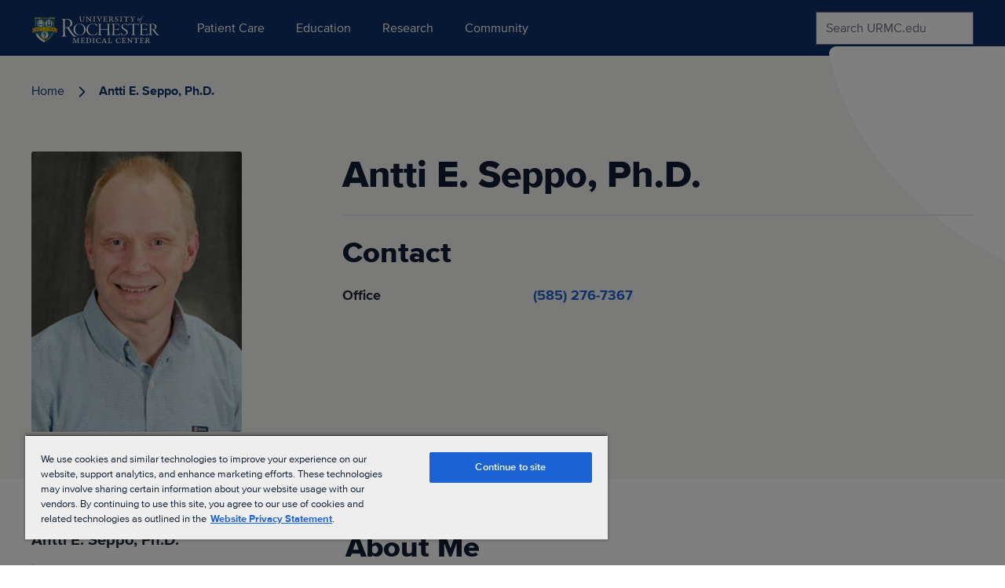

--- FILE ---
content_type: text/html; charset=utf-8
request_url: https://www.urmc.rochester.edu/people/112360172-antti-e-seppo
body_size: 252301
content:
<!DOCTYPE html>

<html lang="en" class="relative overflow-x-hidden">

<head>
    

    <meta name="viewport" content="width=device-width, initial-scale=1, shrink-to-fit=no" />
<meta charset="UTF-8" />
<meta http-equiv="Content-Security-Policy"
      content="script-src 'unsafe-inline' 'unsafe-eval' https: http: 'self' https://*.googleapis.com *.google.com https://*.gstatic.com data: blob: https://www.googletagmanager.com https://kit.fontawesome.com;">
<meta name="algolia-site-verification"  content="AF066EE9AB898695" />
<link rel="preload" href="/css/main-site.css?v=htRMbUO7iXZlX-3X1TMieJyaT8Fz4V4WP48ecGQ6qkk" as="style">

<link rel="modulepreload" href="/js/main-site.js?v=skuEiEuOHEUSUqImR08U9SpaO3-Mnu7L2URsSdDkNgk" as="script">

<link rel="preload" href="/css/main-search.css?v=feeFAT82PsFVil3Cia7ymrt85aBs7pH020M57sT4ZMU" as="style">
<link rel="modulepreload" href="/js/main-search.js?v=D_7dtY_eW5UzC7CBHQscdLuDekOxZhha0P-4jteB9f4" as="script">

<link href="/css/main-search.css?v=feeFAT82PsFVil3Cia7ymrt85aBs7pH020M57sT4ZMU" rel="stylesheet" />







<style>
    [x-cloak] {
        display: none !important;
    }
</style>

<link href="/_content/Kentico.Content.Web.Rcl/Content/Bundles/Public/systemPageComponents.min.css" rel="stylesheet" />




<link href="/css/main-site.css?v=htRMbUO7iXZlX-3X1TMieJyaT8Fz4V4WP48ecGQ6qkk" rel="stylesheet" />


    

<title>Antti E. Seppo, Ph.D. | UR Medicine</title>
<meta content="The University of Rochester Medical Center (URMC) is one of the nation&#x2019;s leading academic medical centers. It forms the centerpiece of the University of Rochester&#x2019;s health research, teaching and patient care missions.&#xD;&#xA;&#xD;&#xA;The University of Rochester Medical Center is a private, coeducational, nonsectarian, and nonprofit research university." name="description">

<link rel="canonical" href="https://www.urmc.rochester.edu/people/112360172-antti-e-seppo" />

<link rel="manifest" href="/manifest.webmanifest?v=RKYIVmZC6VcgDZppemgUxg-IerN_0KUP9-Tch4aszUw">

<meta name="og:image" content="https://www.urmc.rochester.edu/ecv_binary/faculty/generated/profile_web/24698.jpg" />
<meta name="og:title" content="Antti E. Seppo, Ph.D. | UR Medicine" />
<meta name="og:description" content="The University of Rochester Medical Center (URMC) is one of the nation&#x2019;s leading academic medical centers. It forms the centerpiece of the University of Rochester&#x2019;s health research, teaching and patient care missions.&#xD;&#xA;&#xD;&#xA;The University of Rochester Medical Center is a private, coeducational, nonsectarian, and nonprofit research university." />
<meta name="og:url" content="https://www.urmc.rochester.edu/people/112360172-antti-e-seppo" />
<meta name="og:site_name" content="University of Rochester Medical Center" />


    <script type="application/ld+json">
        {"@context":"https://schema.org","@type":"Physician","name":"Antti E. Seppo, Ph.D.","image":"https://www.urmc.rochester.edu/ecv_binary/faculty/generated/profile_web/24698.jpg","url":"https://www.urmc.rochester.edu/people/112360172-antti-e-seppo","aggregateRating":{"@type":"AggregateRating"},"faxNumber":"--","logo":"https://www.urmc.rochester.edu/getmedia/2d3c0d22-0eae-4ef9-b5cd-2051e0747bd8/UR-Medicine-logo-svg","telephone":"585-276-7367","isAcceptingNewPatients":false}
    </script>
    <script type="application/ld+json">
        {"@context":"https://schema.org","@type":"WebSite","name":"University of Rochester Medical Center","description":"The University of Rochester Medical Center (URMC) is one of the nation’s leading academic medical centers. It forms the centerpiece of the University of Rochester’s health research, teaching and patient care missions.\r\n\r\nThe University of Rochester Medical Center is a private, coeducational, nonsectarian, and nonprofit research university.","alternateName":"University of Rochester Medical Center","url":"https://www.urmc.rochester.edu/people/112360172-antti-e-seppo","copyrightYear":2026}
    </script>






<script type="module">
    const urmcXperience = {
        pageBuilderMode: "Live",
        get isEditMode() {
            return this.pageBuilderMode === 'Edit'
        },
        get isLiveMode() {
            return this.pageBuilderMode === 'Live'
        },
        pageBuilderCallbacks: {}
    };

        urmcXperience.componentLoaded = function (componentName, data) {
            var callback = urmcXperience.pageBuilderCallbacks[componentName];

            if (callback) {
                callback(data);
            } else {
                urmcXperience.pageBuilderCallbacks[componentName] = function () {
                    return data;
                };
            }
        };

        urmcXperience.registerComponentOnLoad = function (componentName, callback) {
            var existingCallback = urmcXperience.pageBuilderCallbacks[componentName];

            if (existingCallback) {
                callback(existingCallback());
            } else {
                urmcXperience.pageBuilderCallbacks[componentName] = callback;
            }
        };


        urmcXperience.pageContext = {};

    window.urmcXperience = urmcXperience;

    window.dispatchEvent(new CustomEvent('urmcXperience:loaded'));
</script>


    


    <script type="text/javascript" src="https://mychart.urmc.rochester.edu/mychart/Scripts/lib/Widget/widget_sdk.js"></script>

    

<!-- Google Tag Manager -->
<script>(function(w,d,s,l,i){w[l]=w[l]||[];w[l].push({'gtm.start':
new Date().getTime(),event:'gtm.js'});var f=d.getElementsByTagName(s)[0],
j=d.createElement(s),dl=l!='dataLayer'?'&l='+l:'';j.async=true;j.src=
'https://www.googletagmanager.com/gtm.js?id='+i+dl;f.parentNode.insertBefore(j,f);
})(window,document,'script','dataLayer','GTM-W2QNSJ');</script>
<!-- End Google Tag Manager -->



    
</head>

<body x-data class="w-full">

    

    
    
    

<!-- Google Tag Manager (noscript) -->
<noscript><iframe src="https://www.googletagmanager.com/ns.html?id=GTM-W2QNSJ"
height="0" width="0" style="display:none;visibility:hidden"></iframe></noscript>
<!-- End Google Tag Manager (noscript) -->



<a href="#main-content"
    class="block w-full bg-pacific-blue text-center text-white underline underline-offset-2 text-lg font-bold sr-only focus:p-3 focus:not-sr-only">Skip
    to content</a>

    <div x-cloak x-show="$store.overlay.show"
        class="bg-slate-600/40 z-50 fixed inset-0 h-screen w-screen overflow-hidden bg-overlay"
        x-transition:enter="transition duration-250" x-transition:enter-start="opacity-0"
        x-transition:enter-end="opacity-100" x-transition:leave="" x-transition:leave-start="opacity-0"
        x-transition:leave-end="opacity-0"></div>

    
        



        
<nav id="primaryNavigation" class="main-nav relative z-50" x-data="nav">
    <div class="sticky top-0 z-60 bg-navy-blue">
        <div class="max-w-screen-xl mx-auto flex justify-between lg:items-center lg:px-10">
            <div class="w-48 pt-2 pb-4 ml-4 lg:ml-0">
                <a href="https://www.urmc.rochester.edu/smd.aspx" title="University of Rochester Medical Center"
                    aria-label="University of Rochester Medical Center">
                    <svg xmlns="http://www.w3.org/2000/svg" xmlns:xlink="http://www.w3.org/1999/xlink" version="1.1" id="Layer_1" x="0px"
    y="0px" width="163.1061554px" height="47px" viewBox="0 0 163.1061554 47"
    style="enable-background:new 0 0 163.1061554 47;" xml:space="preserve">
    <style type="text/css">
        .st0 {
            fill: #FFFFFF;
            display: block !important;
        }

        .st1 {
            fill: url(#blue_shield_1_);
        }

        .st2 {
            fill: url(#SVGID_1_);
        }

        .st3 {
            fill: url(#SVGID_2_);
        }

        .st4 {
            fill: url(#SVGID_3_);
        }

        .st5 {
            fill: url(#SVGID_4_);
        }

        .st6 {
            fill: url(#SVGID_5_);
        }

        .st7 {
            fill: url(#SVGID_6_);
        }

        .st8 {
            fill: url(#SVGID_7_);
        }

        .st9 {
            fill: #0B1F42;
        }

        .st10 {
            fill: #C2952D;
        }

        .st11 {
            fill: url(#SVGID_8_);
        }

        .st12 {
            fill: url(#SVGID_9_);
        }

        .st13 {
            fill: url(#SVGID_10_);
        }

        .st14 {
            fill: url(#SVGID_11_);
        }

        .st15 {
            fill: url(#SVGID_12_);
        }

        .st16 {
            fill: url(#SVGID_13_);
        }

        .st17 {
            fill: url(#SVGID_14_);
        }

        .st18 {
            fill: url(#SVGID_15_);
        }

        .st19 {
            fill: url(#SVGID_16_);
        }

        .st20 {
            fill: url(#SVGID_17_);
        }

        .st21 {
            fill: url(#SVGID_18_);
        }

        .st22 {
            fill: #AEA9A9;
        }

        .st23 {
            fill: url(#SVGID_19_);
        }

        .st24 {
            fill: url(#SVGID_20_);
        }

        .st25 {
            fill: url(#SVGID_21_);
        }

        .st26 {
            fill: url(#SVGID_22_);
        }

        .st27 {
            fill: url(#SVGID_23_);
        }

        .st28 {
            fill: url(#SVGID_24_);
        }

        .st29 {
            fill: url(#SVGID_25_);
        }

        .st30 {
            fill: url(#SVGID_26_);
        }

        .st31 {
            fill: url(#SVGID_27_);
        }

        .st32 {
            fill: #D8A428;
        }

        .st33 {
            fill: url(#SVGID_28_);
        }

        .st34 {
            fill: url(#SVGID_29_);
        }

        .st35 {
            fill: url(#SVGID_30_);
        }

        .st36 {
            fill: #1A3966;
        }
    </style>
    <g id="Layer_4">
        <g>
            <g>
                <path class="st0"
                    d="M49.9527702,17.2907505c1.5268784,1.0884991,2.2014008,2.6681213,2.2014008,4.2128296     c0,2.3515587-1.2070351,3.3694477-2.0228157,4.0017872c-0.6035004,0.5268192-1.5978661,0.9481144-2.1656609,1.1583252     c-0.1420517,0.0698204-0.0714417,0.315773,0.0710258,0.6672497c0.7094307,1.368576,3.0175629,4.9498959,4.0111008,6.2835217     c1.0998917,1.474102,1.8458939,2.3523903,2.5910225,3.0894165c1.136425,1.123455,2.165699,1.4391899,2.8045273,1.4391899     c0.2840996,0,0.4614449,0.1047287,0.4614449,0.2102547c0,0.07061-0.1416435,0.1761284-0.4261703,0.2808609     c-0.2836838,0.1055222-0.8518906,0.1404343-1.3486595,0.1404343c-2.1652451,0-3.5857773-1.1583252-4.8987427-2.7728539     c-1.810154-2.2817383-4.7915993-7.1261177-5.2891998-7.7235451c-0.3547134-0.3855534-0.6741028-0.702158-1.1002617-0.8068542     c-0.3543396-0.1055145-0.851902-0.1753349-1.774826-0.1404247c-0.1777992,0-0.3198471,0.1404247-0.3547173,0.2808628     c-0.0714417,0.3506413-0.1063499,4.8443375-0.0714417,6.2486076c0.0357018,1.6145363,0.1777534,2.8783798,0.2841034,3.1941528     c0.1420555,0.421299,0.3904228,0.7727699,1.6688919,0.9829826c0.3904572,0.0698242,0.5316811,0.1404305,0.5316811,0.2808647     c0,0.1404305-0.2836914,0.2459526-0.7098503,0.2459526c-0.7451706,0-1.4201126-0.1761322-2.6263123-0.1761322     c-1.3133812,0-2.3434525,0.1761322-3.018013,0.1761322c-0.3547173,0-0.6030846-0.07061-0.6030846-0.2459526     c0-0.1404343,0.2483673-0.2110405,0.7102242-0.315773c1.1003036-0.2110481,1.4911385-0.5267754,1.5974922-2.0008736     c0.1063499-2.0009155,0.17696-4.6341305,0.17696-9.7244587c0-4.9141579-0.1420517-6.7745991-0.2126617-7.8980579     c-0.070652-1.017889-0.1424675-1.5097942-1.6331902-1.7549171c-0.3190193-0.07061-0.6031227-0.1412621-0.6031227-0.3165627     c0-0.1055222,0.1777534-0.2102547,0.6388206-0.2102547c0.4971848,0,1.3490829,0.1404324,2.6267281,0.1404324     c1.313385,0,2.6267281-0.1761322,3.7984772-0.1761322C47.3974838,16.0618172,48.7818527,16.4482002,49.9527702,17.2907505z      M42.8891563,16.8345451c-0.0706062,0.0349102-0.176918,0.0349102-0.2126579,0.5966377     c-0.0357018,0.7021179-0.0357018,8.1440067-0.0357018,8.7057343c0,0.5267754,0.1420517,0.6322956,0.2483597,0.6322956     c0.2130852,0.0349102,0.6745682,0.0349102,0.9586716,0.0349102c1.0292358,0,3.2306404-0.2808628,3.9404907-0.7370262     c0.9935341-0.7021599,2.1295433-2.1413479,2.1295433-4.0366993c0-1.8612728-0.5681725-3.1949387-1.4911003-4.037487     c-0.9586678-0.8775063-2.2363052-1.4043198-4.3662682-1.4043198     C43.5990067,16.5885906,43.0669556,16.729023,42.8891563,16.8345451z" />
                <path class="st0"
                    d="M53.6319237,29.4535866c0-2.1007423,0.8624573-4.1714382,3.1717949-5.8460217     c1.3239365-1.0048828,2.893795-1.4919281,4.5878639-1.4919281c4.4019737,0,7.7275734,3.4100552,7.7275734,7.6123295     c0,3.5926666-2.5561142,5.9677887-4.4336395,6.728344c-1.0162697,0.4269867-2.0629616,0.7005348-3.2022095,0.7005348     C57.0492554,37.1568451,53.6319237,33.5641747,53.6319237,29.4535866z M64.6855164,35.7866478     c1.1388779-0.883152,2.4936142-2.89217,2.4936142-5.9069042c0-2.1916351-0.6460953-4.1714363-2.0625534-5.57164     c-0.8616562-0.8831539-2.2168159-1.7354698-4.1568451-1.7354698c-1.2930603,0-2.7399788,0.7605877-3.6324425,1.7045898     c-1.2938919,1.3401909-1.6940765,3.289114-1.6940765,5.2680855c0,1.6745815,0.7086449,3.6535549,1.7553368,4.841135     c1.4777527,1.7354317,2.9867668,2.2533112,4.5566177,2.2533112     C62.9614372,36.6397552,63.8843613,36.3654175,64.6855164,35.7866478z" />
                <path class="st0"
                    d="M83.1879425,22.9679546c0.1225586,0.0308361,0.3076248,0.2434959,0.3076248,0.3961086     c-0.0616684,0.5478878,0.0300598,1.7054214,0.0300598,1.9180851c0.0312424,0.3652725-0.0917282,0.6088161-0.184288,0.6088161     c-0.1225586,0-0.1533966-0.151823-0.2159042-0.3652725c-0.2151184-0.8223114-0.5231552-1.4310875-1.2930603-1.9790134     c-0.7695236-0.5478878-1.7545471-1.0048828-3.6024399-1.0048828c-1.7545395,0-3.3556519,0.7613831-4.3406601,1.7663078     c-1.0158997,1.0349312-1.8162689,2.9838943-1.8162689,5.2063637c0,2.1315842,1.01548,4.1406002,2.0622177,5.207201     c1.2317581,1.2476387,3.0175629,1.8572426,4.4648514,1.8572426c1.4164505,0,2.1551437-0.2134933,2.8321152-0.6396561     c0.8928833-0.5787621,1.5706787-1.3701935,1.9399872-2.2841873c0.1233902-0.3043861,0.1846924-0.4261551,0.3076782-0.4261551     c0.0925064,0,0.1233444,0.2434998,0.1233444,0.4569931c0,0.4569969-0.3076324,1.3093147-0.3693008,1.5228081     c-0.0617218,0.2126617-0.1850662,0.6087685-0.3701401,0.7305412c-1.4773331,0.7914352-2.6165848,1.2175903-4.7717285,1.2175903     c-3.0175629,0-4.6182938-0.883152-6.1577225-2.2533493c-1.0779495-0.9432068-2.0938492-3.0447826-2.0938492-5.2063675     c0-2.5577374,1.2009659-4.4149799,2.7712402-5.7242947c1.3235245-1.0958138,3.3556442-1.8571968,5.541626-1.8571968     C80.4783859,22.1156368,82.0791168,22.6026821,83.1879425,22.9679546z" />
                <path class="st0"
                    d="M86.2491379,24.5816517c0-0.9740868-0.1533966-1.4611301-1.1696701-1.6437454     c-0.3076706-0.0608864-0.5538254-0.1526108-0.5538254-0.2743816c0-0.1217289,0.307045-0.1826153,0.5229568-0.1826153     c0.401001,0,1.2005386,0.0917244,1.9708633,0.0917244c0.6152954,0,1.8166351-0.0917244,2.1242599-0.0917244     c0.2768326,0,0.4927368,0.030838,0.4927368,0.1526089c0,0.1517773-0.3076324,0.27355-0.4927368,0.304388     c-0.8011551,0.1517735-1.0471039,0.4561634-1.0779419,1.1875401c0,0.4870434-0.0608902,4.2623711-0.0308456,4.5367088     c0.0308456,0.2126637,0.0616837,0.426157,0.2159119,0.426157c0.6152954,0,4.1251755,0,6.4345093,0     c2.0942612,0,2.3093719,0,2.4636078-0.030838c0.184227-0.0300484,0.2150726-0.1217709,0.2459564-0.2735481     c0.0616684-0.3352242,0.0308304-3.258234,0-4.0496655c-0.0617294-1.3093109-0.2768402-1.6445808-1.1396713-1.7663059     c-0.2767868-0.0608864-0.584465-0.1518211-0.584465-0.27355c0-0.1526089,0.2459641-0.2134953,0.584465-0.2134953     c1.0471039,0,1.1396713,0.0917244,2.1250992,0.0917244c0.7694855,0,1.2930603-0.0917244,1.8783112-0.0917244     c0.430191,0,0.6152954,0.0608864,0.6152954,0.1826153c0,0.0917244-0.1851044,0.2134953-0.4927292,0.2435436     c-1.0771637,0.1526089-1.2313919,0.6396103-1.2313919,1.5528126c0,0.5787678-0.0308304,4.019659,0,5.5724716     c0.030838,1.5219746,0.0617218,3.7753258,0.0617218,4.4758224c0,1.2784729,0.1233521,1.5528488,1.3547287,1.8271942     c0.3076706,0.0600967,0.4927444,0.1209412,0.4927444,0.2735481c0,0.1217728-0.2151108,0.1826553-0.5235748,0.1826553     c-0.4001923,0-1.7549667-0.0909348-2.2476501-0.0909348c-0.6461487,0-1.6315842,0.0909348-1.9392014,0.0909348     c-0.4318542,0-0.6160965-0.0608826-0.6160965-0.1826553c0-0.152607,0.2459564-0.2134514,0.4610291-0.2735481     c0.9245453-0.1526108,1.1088181-0.2743454,1.2013855-1.21838c0.0308304-0.3953209,0.0308304-2.2533493,0.0308304-4.719368     c0-0.2743359-0.1850586-0.5178776-0.2459488-0.5178776c-0.4310226-0.0608864-1.8474808-0.0908928-5.018898-0.0908928     c-1.6006851,0-3.6332703,0-3.9717331,0c-0.1233902,0-0.21595,0.1517773-0.21595,0.4561634     c0,4.781044,0.0617142,5.0545921,0.1233978,5.2981339c0.0925522,0.4569969,0.369339,0.5787277,1.0779877,0.7613831     c0.3384628,0.0909348,0.5235291,0.1826553,0.5235291,0.3043861c0,0.1826553-0.400177,0.1826553-0.5544128,0.1826553     c-0.4618607,0-1.4472885-0.0909348-2.1859436-0.0909348c-0.646965,0-1.5081787,0.0909348-1.8783112,0.0909348     c-0.2467804,0-0.6155014-0.0300446-0.6155014-0.2126617c0-0.0917244,0.3078308-0.2134933,0.5537872-0.2435417     c1.0471039-0.2134933,1.0779877-0.4878349,1.1396637-1.1266556c0.0608902-0.6396523,0.0917206-2.1315804,0.0917206-5.6634045     V24.5816517z" />
                <path class="st0"
                    d="M102.0980301,22.6944046c0-0.1217709,0.1850662-0.2134953,0.3701248-0.2134953     c0.6144791,0,1.4456711,0.0917244,2.0309296,0.0917244c1.3239441,0,4.1868591-0.0608864,5.1722946-0.0608864     c0.8929214,0,1.6632385-0.030838,1.8791428-0.030838c0.1225586,0,0.2151108,0.2134953,0.2459564,0.3652744     c0.0300446,0.2434959,0.1233826,1.3093109,0.1842728,1.7354679c0.030838,0.2435017-0.0308762,0.4261589-0.1542282,0.4261589     c-0.0917282,0-0.1842804-0.151823-0.276001-0.3652725c-0.4626999-1.0349731-0.8628769-1.4002457-1.2321854-1.461132     c-0.3993912-0.0608845-0.4927292-0.0917263-4.5562057-0.0917263c-0.1542206,0-0.2467728,0.0608883-0.2467728,0.3352699     c0,1.2484245-0.030838,4.7193241,0,5.3890247c0,0.1217289,0.0617142,0.2434998,0.1850586,0.2434998h2.647049     c1.2321854,0,1.7557678-0.1217709,2.001709-0.2434998c0.1534119-0.0909328,0.3384705-0.27355,0.5852509-0.8831539     c0.061676-0.1826611,0.1533966-0.3644829,0.2767944-0.3644829c0.0917282,0,0.1233978,0.1217709,0.1233978,0.426157     c0,0.1217728-0.1233978,1.0349312-0.1542358,1.3693676c-0.0300369,0.3661041-0.0300369,1.1875401,0,1.3701973     c0.030838,0.2134953-0.0300369,0.456995-0.122551,0.456995c-0.1234055,0-0.1850739-0.1526089-0.3393021-0.5178814     s-0.3076706-0.8523159-0.6769791-0.9132023c-0.3701706-0.0908909-1.0779877-0.1517773-4.4028015-0.1517773     c-0.061676,0-0.1850662,0.0909348-0.1850662,0.3043861c-0.0308304,0.730545,0.061676,4.4449844,0.0925064,4.9020233     c0.0617218,0.8522758,0.0925598,1.2484207,0.6161346,1.3092728c0.3076324,0.0300446,1.2005157,0.0917625,2.4936066,0.0917625     c2.2468338,0,2.4635773-0.1226006,2.8329163-0.3961563c0.2459488-0.2134476,0.5844116-0.6396103,1.0463104-1.4310379     c0.1233597-0.2435417,0.2467499-0.3961487,0.3384628-0.3961487c0.1241989,0,0.1542358,0.2134933,0,0.6396484     c-0.091713,0.2435036-0.461853,1.5219765-0.5235672,1.8263664c-0.0299988,0.152607-0.2459488,0.3352623-0.430191,0.3352623     c-2.617012,0-5.0805664-0.0909348-7.2973709-0.0909348c-0.8003693,0-1.8474808,0.0909348-2.1234818,0.0909348     c-0.2784195,0-0.6169205,0-0.6169205-0.1826553c0-0.1217308,0.2467804-0.2134514,0.4927292-0.2434998     c0.8319931-0.1517792,1.2013474-0.3961105,1.2622375-1.3093185c0.0925522-1.4610863,0.0925522-4.1405926,0.0925522-6.4247856     c0-1.1566982,0-2.4359627,0-4.0496616c0-1.2175884-0.3693542-1.4611301-1.2005463-1.6437454     c-0.2768021-0.0608864-0.4001923-0.1526108-0.4001923-0.2743816L102.0980301,22.6944046z" />
                <path class="st0"
                    d="M116.2804413,25.2212639c0,1.187582,0.7703171,2.039856,1.5406418,2.5877857     c0.8920898,0.5787678,1.6932449,1.0966473,2.5861588,1.613699c0.9229279,0.6096039,2.4318924,1.675415,2.4318924,3.5626602     c0,2.5885773-2.401062,4.1714363-4.8646622,4.1714363c-1.1087875,0-2.462738-0.2735481-3.2639389-0.6696587     c-0.3076248-0.0917206-0.3692932-0.4870415-0.4610214-0.852314c-0.0308685-0.3961525-0.1233749-0.8831558-0.1851044-1.644577     c-0.030838-0.2743416,0-0.5178833,0.1233902-0.5178833c0.1225586,0,0.2767868,0.2134933,0.4001923,0.5787621     c0.2459488,0.8222733,0.6152878,1.4619255,1.1697083,1.8880806c0.7386398,0.5779381,1.7240753,0.7613831,2.3093338,0.7613831     c1.9083633,0,3.0171738-1.2183762,3.0171738-2.8012352c0-1.6445389-0.9237442-2.4668465-2.9863358-3.6843929     c-1.7549286-1.0349751-3.3564835-2.2841892-3.3564835-4.2932072c0-1.0966492,0.5244064-2.2225151,1.4781799-2.8930054     c0.86203-0.6396103,2.0633621-0.9131603,3.1096878-0.9131603c1.2005463,0,2.2168198,0.3652725,2.5244446,0.4870453     c0.1850586,0.0608425,0.277626,0.1826134,0.3084641,0.3043861c0,0.6396103,0.122551,1.3701553,0.1850662,1.7054214     c0.0608826,0.3352242,0.0300446,0.5478878-0.093338,0.5478878c-0.1225662,0-0.2151337-0.1525669-0.3076248-0.4569969     c-0.2459564-0.6696568-0.5544357-1.156702-1.0155029-1.49193c-0.5544052-0.4562016-1.2938843-0.6696548-2.0016861-0.6696548     C117.7902374,22.5417957,116.2804413,23.181406,116.2804413,25.2212639z" />
                <path class="st0"
                    d="M134.4207764,22.5726337c1.1088409,0,1.539032-0.0608864,1.940033-0.2134953     c0.1533966-0.0908909,0.3076324-0.1826153,0.3685303-0.1217709c0.0625,0.0608864,0.0625,0.1518192,0.031662,0.2743797     c-0.0925598,0.1826572-0.1842804,1.1875401-0.1542206,2.2225132c0,0.3352242-0.0617218,0.5787258-0.1842804,0.5787258     c-0.0925293,0-0.1850586-0.2134571-0.2159119-0.3652725c-0.0617218-0.3051758-0.3084564-1.1574917-0.461853-1.3701553     c-0.1842804-0.2443371-0.2467957-0.3661079-1.0154877-0.3661079c-0.5235748,0-3.1105347,0-3.6032257,0     c-0.1225586,0-0.1842804,0.2743835-0.1842804,0.3961143l-0.061676,8.0076485c0,1.3401508,0,2.9538479,0.092514,3.6543865     c0.0925598,0.6696548,0.4310303,0.9131584,1.2313995,1.0657692c0.338501,0.0600967,0.5235596,0.1818237,0.5235596,0.3043861     c0,0.1217728-0.369339,0.1826553-0.5852356,0.1826553c-0.7386932,0-1.2622375-0.1217728-2.1859894-0.1217728     c-1.2622375,0-1.8158112,0.1217728-2.185936,0.1217728c-0.4318619,0-0.584465-0.0917206-0.584465-0.1826553     c0-0.1225624,0.2151031-0.2134552,0.5227509-0.2743378c1.138855-0.1517792,1.2930603-0.4261627,1.3239288-1.5836945     c0.0933533-2.2833557,0.1542358-10.9306164,0.1542358-11.1741581c0-0.1217308-0.0308838-0.3652725-0.1542358-0.3961143     c-0.2151031,0-0.8620758,0-1.9392319,0c-1.0162659,0-1.754921,0.0308418-2.0625458,0.0608883     c-0.4626923,0.0608826-0.8320389,0.3652744-1.0780029,1.5836487c-0.0616608,0.2735538-0.154213,0.4261608-0.2459412,0.4261608     c-0.1233978,0-0.1850739-0.1826191-0.1850739-0.456995c0-0.4870434,0.2459488-1.5219746,0.2459488-2.313406     c0-0.1526089,0.0308533-0.2743797,0.0917282-0.3352242c0.093338-0.0608864,0.1550217,0,0.2776184,0.1217308     c0.0933533,0.0909328,0.4310303,0.1518135,0.7703171,0.1826553c0.3384705,0.030838,2.8320847,0.0917244,5.3573608,0.0917244     H134.4207764z" />
                <path class="st0"
                    d="M137.7472382,22.6944046c0-0.1217709,0.1842804-0.2134953,0.369339-0.2134953     c0.6160889,0,1.4465027,0.0917244,2.0317383,0.0917244c1.3238983,0,4.1876526-0.0608864,5.1730804-0.0608864     c0.8929291,0,1.6616364-0.030838,1.877533-0.030838c0.1233826,0,0.2158966,0.2134953,0.2467804,0.3652744     c0.030838,0.2434959,0.1233521,1.3093109,0.1850586,1.7354679c0.030014,0.2435017-0.0308685,0.4261589-0.1542206,0.4261589     c-0.093338,0-0.1850739-0.151823-0.2776184-0.3652725c-0.4610748-1.0349731-0.8620453-1.4002457-1.2313843-1.461132     c-0.400177-0.0608845-0.4927063-0.0917263-4.5570068-0.0917263c-0.1542206,0-0.2451477,0.0608883-0.2451477,0.3352699     c0,1.2484245-0.0316315,4.7193241,0,5.3890247c0,0.1217289,0.0608826,0.2434998,0.1834412,0.2434998h2.6478424     c1.2322083,0,1.7549591-0.1217709,2.002533-0.2434998c0.1526184-0.0909328,0.337677-0.27355,0.5844116-0.8831539     c0.0608826-0.1826611,0.1542358-0.3644829,0.2768097-0.3644829c0.0933685,0,0.1226044,0.1217709,0.1226044,0.426157     c0,0.1217728-0.1226044,1.0349312-0.1534576,1.3693676c-0.0308228,0.3661041-0.0308228,1.1875401,0,1.3701973     c0.0308533,0.2134953-0.0308228,0.456995-0.1225586,0.456995c-0.1233978,0-0.1842804-0.1526089-0.3392944-0.5178814     c-0.1533966-0.3652725-0.3076324-0.8523159-0.6769867-0.9132023c-0.369339-0.0908909-1.0779724-0.1517773-4.4028015-0.1517773     c-0.0616608,0-0.1842346,0.0909348-0.1842346,0.3043861c-0.031662,0.730545,0.0616913,4.4449844,0.0917358,4.9020233     c0.0608826,0.8522758,0.0924988,1.2484207,0.6160889,1.3092728c0.3076324,0.0300446,1.1997223,0.0917625,2.4936066,0.0917625     c2.2476654,0,2.4627838-0.1226006,2.8329163-0.3961563c0.245163-0.2134476,0.5836182-0.6396103,1.0462952-1.4310379     c0.1225739-0.2435417,0.2467499-0.3961487,0.3384857-0.3961487c0.1233826,0,0.1542206,0.2134933,0,0.6396484     c-0.0917358,0.2435036-0.4610291,1.5219765-0.5235443,1.8263664c-0.0300293,0.152607-0.2459412,0.3352623-0.4302216,0.3352623     c-2.6169586,0-5.0805664-0.0909348-7.298172-0.0909348c-0.7995453,0-1.8466949,0.0909348-2.1226501,0.0909348     c-0.2776337,0-0.6161346,0-0.6161346-0.1826553c0-0.1217308,0.245163-0.2134514,0.4918976-0.2434998     c0.8312225-0.1517792,1.2014008-0.3961105,1.2630768-1.3093185c0.0917206-1.4610863,0.0917206-4.1405926,0.0917206-6.4247856     c0-1.1566982,0-2.4359627,0-4.0496616c0-1.2175884-0.3693542-1.4611301-1.2005463-1.6437454     c-0.2775879-0.0608864-0.4009857-0.1526108-0.4009857-0.2743816L137.7472382,22.6944046z" />
                <path class="st0"
                    d="M152.5757751,33.1680222c0,1.6137009,0.0917206,2.1315842,0.1225433,2.3142395     c0.0316772,0.4870453,0.4010315,0.7313766,1.0780029,0.8531075c0.2158966,0.0300484,0.492691,0.1209412,0.492691,0.2435417     c0,0.121727-0.2767944,0.2126617-0.5543976,0.2126617c-0.5235443,0-1.4464722-0.0909348-2.3085632-0.0909348     c-0.8628235,0-1.3238831,0.0909348-1.7857513,0.0909348c-0.369339,0-0.5235748-0.0909348-0.5235748-0.1826553     c0-0.1217308,0.1850739-0.2134514,0.5235748-0.2735481c0.8620453-0.1526108,1.1087799-0.3961143,1.1696777-1.21838     c0.0925446-1.2784729,0.0925446-2.8621254,0.0925446-6.1195679c0-3.1064568,0-4.3240471-0.030838-4.9328613     c-0.0300293-0.6704903-0.2459564-1.0048828-1.2013702-1.1574917c-0.2459717-0.0300484-0.4610291-0.1518192-0.4610291-0.2435436     c0-0.1217289,0.2767792-0.1826153,0.4610291-0.1826153c0.3392944,0,0.9237518,0.0917244,1.7557373,0.0917244     c1.0771637,0,2.1243134-0.1225662,3.2014771-0.1225662c1.6015167,0,2.5552826,0.3051815,3.3564453,0.8531113     c1.0162964,0.6396523,1.4773407,1.6445351,1.4773407,2.6186237c0,1.8263569-1.2613983,2.923008-2.8012543,3.4100533     c-0.1850433,0.0608387-0.1850433,0.1517773-0.061676,0.3961105c0.5543671,1.0040932,1.7549286,2.7095146,2.7095184,3.9579391     c0.7386475,0.9740906,1.2622223,1.4619217,1.7240753,1.918129c0.6461487,0.6096039,1.3856354,0.8522758,1.908371,0.8522758     c0.2776184,0,0.2159424,0.183445,0,0.3052177c-0.2151184,0.121769-0.5844116,0.1826515-1.1696625,0.1826515     c-1.601532,0-2.3694305-0.7005348-3.3865356-1.7663078c-1.2013397-1.2784691-2.9254303-3.9888172-3.4481659-4.6893139     c-0.2467957-0.2735481-0.70784-0.4562054-1.0163116-0.5170918c-0.2150726-0.030838-0.7386475-0.0608864-1.1087799-0.0608864     c-0.1233978,0-0.2151184,0.2127056-0.2151184,0.4261589V33.1680222z M152.8525696,23.1205215     c-0.061676,0.0300465-0.1542511,0.1826572-0.1850739,0.6088142c-0.0300446,0.3652687-0.0917206,4.871933-0.0917206,5.2372475     c0,0.1217289,0.061676,0.4561653,0.2151184,0.4561653c0.3701324,0.030838,0.8628693,0.030838,1.3547363,0.030838     c0.9237518-0.030838,1.6623993-0.2735519,2.1867981-0.5787678c0.6777802-0.4261169,1.3539581-1.2484283,1.3539581-2.4960213     c0-0.9139919-0.3076782-1.6754169-0.831192-2.284193c-0.6461487-0.7005348-1.6007385-1.1566982-2.8012848-1.1566982     C153.8071594,22.9379063,153.09935,22.9987907,152.8525696,23.1205215z" />
            </g>
            <g>
                <g>
                    <path class="st0"
                        d="M137.9497528,16.0571194c0,0.8121281-0.3887939,1.7533417-1.0280457,2.1940861      c-0.2589569,0.172514-0.5698242,0.3109093-0.8721771,0.3109093c-0.6996918,0-1.0885468-0.7341995-1.0796051-1.3474598      c0.0085297-0.8121281,0.4663544-1.6668549,1.0016785-2.0731468c0.267868-0.1984539,0.7342072-0.3368492,0.9241333-0.3368492      C137.5780029,14.8046589,137.9497528,15.435338,137.9497528,16.0571194z M136.2049561,15.73773      c-0.4148102,0.6737309-0.5617065,1.4079342-0.5617065,1.8483047c0,0.3283253,0.138382,0.5612717,0.4578247,0.5612717      c0.155426,0,0.319809-0.094965,0.5702057-0.4488506c0.2938538-0.406292,0.6392365-1.4079342,0.6392365-1.9177113      c0-0.2848949-0.086441-0.5872869-0.4232941-0.5872869C136.7317963,15.1934576,136.4813385,15.2884188,136.2049561,15.73773z" />
                    <path class="st0"
                        d="M141.2153015,14.8996277c0.1639862-0.0085239,0.1988983,0.0434265,0.1988983,0.095377      c0,0.0775127-0.0864716,0.2589197-0.1988983,0.2848988c-0.0864563,0.0170393-0.4922791,0.0344944-0.6651611,0.0430107      c-0.05159,0-0.1985168,0.0434341-0.224472,0.1383953c-0.405838,1.9172993-0.6737518,2.9279137-0.8462067,3.5671558      c-0.181427,0.6562767-0.4148254,0.9415874-0.9156189,1.2524567c-0.3973541,0.2419205-0.6911926,0.3279514-0.8981934,0.3279514      c-0.2073822,0-0.5961914-0.1639557-0.5961914-0.4488907c0-0.1643715,0.086441-0.3628216,0.1728973-0.414772      c0.0430145-0.0170803,0.2503967-0.0690308,0.2934265-0.0259743c0.2073669,0.1988659,0.4578094,0.3713398,0.6221924,0.3713398      c0.206955,0,0.3798828-0.0604706,0.5613098-0.7512417c0.2503967-0.9501114,0.8206329-3.5500698,0.8896332-3.8954353      c0-0.0345402-0.0174713-0.1035299-0.0604706-0.1035299l-0.5613098,0.0170393      c-0.0349121,0-0.0953827-0.0689898-0.0953827-0.1120005c0-0.12988,0.1469116-0.2763758,0.1814117-0.2763758      c0.069397-0.0089388,0.4148102-0.025979,0.5617218-0.0344944c0.0604706,0,0.1034851-0.0864458,0.1209412-0.1039009      c0.2329865-0.7772169,0.6647949-1.6238804,1.2610168-2.0037403c0.3108826-0.1988649,0.613266-0.2678967,0.768692-0.2678967      c0.5698395,0,0.8117218,0.3109121,0.8117218,0.6217813c0,0.0864458-0.0345154,0.2764168-0.1814117,0.3888378      c-0.0690002,0.0519495-0.1814117,0.0864449-0.2418823,0.0864449c-0.0430145,0-0.1554413-0.0519505-0.1640015-0.1209402      c-0.0429993-0.3628616-0.1813965-0.5872869-0.5097351-0.5872869c-0.0949707,0-0.2849274,0.0864458-0.4578247,0.3283253      c-0.1639557,0.2415066-0.405838,0.8547688-0.5613098,1.5804462c-0.0085297,0.0344954,0.0519409,0.0779295,0.0604706,0.0779295      L141.2153015,14.8996277z" />
                </g>
                <g>
                    <path class="st0"
                        d="M61.2428436,13.0870638c0.4259491,0,0.6593018,0.0689898,1.2226562,0.0689898      c0.4531326,0,0.6866989-0.0275965,1.0438652-0.0275965c0.2883492,0,0.3983498,0.0823689,0.3983498,0.1509428      c0,0.0962162-0.0550156,0.1785879-0.3709602,0.2472038c-0.3983498,0.0827837-0.6181221,0.1651602-0.6181221,0.6871147      c-0.0135918,0.7829103,0,1.7444057,0.0138016,2.6234856c0.0137939,0.8928757,0.4121437,1.483408,0.631916,1.6619911      c0.2609558,0.1923828,0.7417259,0.3981476,1.2086525,0.3981476c0.8790817,0,1.6208038-0.2333603,1.7720032-1.8815536      c0.068573-0.9890919,0.0547791-2.5687103,0.0547791-2.7334967c-0.0411911-0.4395399-0.1098022-0.6866989-0.7553177-0.7967081      c-0.1511536-0.0275965-0.288559-0.1099682-0.288559-0.2061844c0-0.1233463,0.1785889-0.1509418,0.3571777-0.1509418      c0.3433228,0,0.3021393,0.0275955,0.6455078,0.0275955c0.5495529,0,1.0302811-0.0689898,1.3324203-0.0689898      c0.2059708,0,0.315979,0.0961704,0.315979,0.1375637c0,0.1371908-0.1373901,0.1923828-0.315979,0.2333603      c-0.5081177,0.1238079-0.6593094,0.2885942-0.673111,0.8519011c-0.013588,0.3843489-0.068573,1.1262808-0.0959625,1.9501686      c-0.0276337,1.1400795-0.260994,2.1977406-0.98909,2.7748909c-0.3983536,0.3295307-0.9341049,0.5357113-1.6620331,0.5357113      c-0.7554817,0-1.3736076-0.233778-1.7581635-0.5633068c-0.5769348-0.4805641-0.8791199-1.167675-0.8791199-2.8434658      c0-0.3705492-0.0137939-1.9363708-0.0411873-2.1839447c-0.0137939-0.1371899-0.0549812-0.3843489-0.6043282-0.5081558      c-0.1649895-0.0409784-0.315937-0.1509466-0.315937-0.2195625      C60.8720818,13.1284571,61.0230293,13.0870638,61.2428436,13.0870638z" />
                    <path class="st0"
                        d="M69.4966049,13.1008615c0.3159866,0,1.2362518,0.0823717,1.5522385,0.0823717      c0.1097565,0,0.1785736,0.055192,0.2747498,0.1785851c0.2609558,0.3299456,0.5631409,0.6319218,0.9203033,1.0438623      c0.3707581,0.4261618,2.156517,2.3629503,2.8570633,3.1044245c0.013588,0.0137978,0.0961685,0.0275955,0.0961685-0.0547752      c0.013588-0.7557316,0.0824127-2.5549126,0.013588-3.2144318c-0.0411835-0.3981457-0.1921768-0.618124-0.8514862-0.7691126      c-0.1099625-0.0409784-0.2885513-0.0961695-0.2885513-0.2195616c0-0.1513624,0.2885513-0.1513624,0.3297348-0.1513624      c0.46698,0,0.8240967,0.055192,1.1674728,0.055192c0.2747955,0,0.6181259-0.055192,0.9614944-0.055192      c0.1373978,0,0.2885513,0.055192,0.2885513,0.1513624c0,0.0962114-0.0687866,0.1371899-0.2885513,0.2195616      c-0.5357513,0.1509886-0.6455154,0.3295727-0.7005386,0.8653212c-0.0549927,0.5219164-0.123558,2.2801189-0.123558,3.076828      c0,0.7695274,0.0411835,1.6757889,0.0411835,1.7719975c0,0.2199821-0.054985,0.3709278-0.1785812,0.3709278      c-0.0961685,0-0.3021393-0.1099682-0.4121552-0.2061806c-0.2333603-0.2747536-0.7691116-1.0024719-1.5245972-1.8129787      c-0.631752-0.6866989-1.5934067-1.8681755-2.403717-2.719656c-0.0275955-0.0413942-0.1235886-0.0413942-0.1235886,0.0547714      c-0.0138016,0.4671822-0.0823746,2.4587002-0.0138016,3.3654232c0.0411758,0.4395409,0.3571625,0.6319237,0.7693176,0.7691116      c0.1509857,0.0551929,0.2471542,0.1099682,0.2471542,0.2061806c0,0.1371479-0.1923752,0.1785831-0.3159332,0.1785831      c-0.0412216,0-0.4669724-0.0414352-0.8517303-0.0414352c-0.3433304,0-0.9202728,0.0824146-1.2224579,0.0824146      c-0.1785812,0-0.3295288-0.0409794-0.3295288-0.1785889c0-0.068573,0.0547714-0.1233883,0.3159409-0.1919613      c0.6593094-0.1652031,0.7417221-0.4123611,0.7829132-0.7557316c0.0273819-0.3433285,0.1098022-1.6343956,0.1098022-2.8434629      c0-0.6453047-0.0136337-1.0162716-0.0274353-1.1262436c-0.0137939-0.1095905-0.2197723-0.4533758-0.4945221-0.6591444      c-0.1236038-0.0961657-0.2747574-0.1647816-0.5631409-0.2199736c-0.2471619-0.0409784-0.3571701-0.1095524-0.3571701-0.2195616      C69.1532364,13.1832342,69.3180237,13.1008615,69.4966049,13.1008615z" />
                    <path class="st0"
                        d="M78.6021042,13.1146593c0.1099701,0.0137978,1.0714722,0.0413942,1.4698181,0.0413942      c0.4257507,0,1.0300751-0.0413942,1.3322525-0.0824137c0.0961761-0.0137978,0.3021469,0.0824137,0.3021469,0.1509876      c0,0.0962124-0.1783752,0.2195625-0.3433304,0.247159c-0.6593475,0.1923819-0.7141266,0.302392-0.7417221,0.7967081      c-0.0273895,0.302392-0.0273895,1.0028849-0.0273895,1.8953924c0,0.7832851,0,1.4838238,0.0138016,1.7719612      c0.0273895,0.7829094,0.123558,0.9067173,0.7691116,1.0577068c0.1647873,0.0413933,0.3159332,0.1513615,0.3159332,0.2747536      c0,0.0961704-0.137352,0.1238079-0.2747498,0.1238079c-0.384552,0-0.7555237-0.0414352-1.3460541-0.0414352      c-0.3983459,0-1.126442,0.068615-1.3874435,0.068615c-0.2059708,0-0.3295288-0.0548172-0.3295288-0.1509876      c0-0.1233921,0.2059708-0.2195625,0.3295288-0.2609558c0.6593628-0.1647873,0.7829056-0.3157749,0.8105011-0.8377285      c0.0136414-0.2475739,0.0274353-0.673317,0.0274353-1.1266556c0-1.4420176,0-2.4035082-0.0137939-2.6234856      c-0.0412369-0.5905294-0.2745895-0.7691126-0.8103409-0.9201012c-0.2471542-0.0823727-0.2883453-0.1785421-0.2883453-0.2609568      C78.409935,13.1832342,78.4511261,13.1008615,78.6021042,13.1146593z" />
                    <path class="st0"
                        d="M83.4499359,13.0870638c0.2609558,0,0.8104706,0.0689898,1.2500458,0.0689898      c0.4119492,0,0.8105087-0.0413942,1.1262436-0.0413942c0.2747955,0,0.3571701,0.0823727,0.3571701,0.1647406      c0,0.0824184-0.0961761,0.1514082-0.315773,0.2199821c-0.5357208,0.1100063-0.5085373,0.3433704-0.3847275,0.6591444      c0.1785431,0.4395409,0.3847275,1.0028887,0.6728973,1.7033854c0.3161545,0.7005386,0.6457291,1.6205978,0.8105087,1.7991772      c0.055191,0.0551968,0.1099701,0.1238117,0.1647873-0.0271759c0.1647873-0.3847637,1.0714645-2.6101036,1.2914352-3.2416105      c0.2057724-0.618125,0.1785889-0.7695284-0.3709564-0.9067183c-0.1237717-0.0413942-0.288559-0.1371489-0.288559-0.2199783      c0-0.0409784,0.1099701-0.1509466,0.3295746-0.1509466c0.3709259,0,0.5495148,0.0413942,0.8928833,0.0413942      c0.4809341,0,0.9066772-0.0689898,1.126236-0.0689898c0.1514053,0,0.3023911,0.0413942,0.3023911,0.1375637      c0,0.1371908-0.1647873,0.1923828-0.3571701,0.247159c-0.439537,0.1100092-0.7005005,0.3295717-1.0438614,0.9752922      c-0.3157806,0.5633478-0.672905,1.5110455-1.1124878,2.4862919c-0.6595154,1.4558525-0.8790817,2.1563549-0.9480743,2.3211365      c-0.0547714,0.1647892-0.2471542,0.3709698-0.3571625,0.3709698c-0.0957947,0-0.1785812-0.1509876-0.2057648-0.2747955      c-0.0275955-0.1099682-0.2337799-0.8105068-0.5081558-1.4420147c-0.3161469-0.7280922-1.2776413-3.022047-1.6895828-3.8325577      c-0.1647949-0.3019304-0.3571777-0.508111-0.8381042-0.6181202c-0.1233978-0.0409784-0.3019867-0.1095533-0.3019867-0.2057648      C83.0517426,13.1146593,83.2575607,13.0870638,83.4499359,13.0870638z" />
                    <path class="st0"
                        d="M94.4235687,15.9581242c0.5905304,0,0.6591492-0.0686169,0.851532-0.5357533      c0.068573-0.123807,0.1647797-0.2747536,0.2609558-0.2747536c0.1100006,0,0.1238022,0.1371479,0.1238022,0.315732      c0,0.0962124-0.0414352,0.2747965-0.0414352,0.6319227c0,0.3985615,0.0414352,0.4395828,0.0414352,0.7281342      c0,0.302351-0.0824203,0.3847637-0.1923828,0.3847637c-0.0824051,0-0.1509857-0.1100101-0.2199783-0.2747993      c-0.1233902-0.2747498-0.1785812-0.3985157-0.3019714-0.4533348c-0.1647873-0.0547752-0.975296-0.0823765-1.1952667-0.0547752      c-0.0409775,0-0.1095581,0.0957966-0.137146,0.1919651c-0.0414429,0.24757-0.0548325,1.6348114,0.0275879,1.9643841      c0.013382,0.0547752,0.1785507,0.1923409,0.2333603,0.2195625c0.0823746,0.0551872,0.50811,0.1513615,0.8243027,0.1513615      c0.3157349,0,0.7005005-0.0275993,0.8790741-0.0823727c0.4257431-0.123806,0.590538-0.1923809,0.988678-0.8105087      c0.1100159-0.1785812,0.1923904-0.2747517,0.2748032-0.2747517c0.1375656,0,0.1375656,0.2333603,0.1375656,0.302351      c0,0.2195625-0.2747574,1.0710888-0.3709717,1.2086525c-0.055191,0.0962124-0.137558,0.1233921-0.439537,0.1233921      c-1.2910233,0-1.2776489-0.068615-3.1591949-0.068615c-0.4395905,0-0.906723,0.068615-1.2362976,0.068615      c-0.1785355,0-0.4119415-0.0409775-0.4119415-0.1785831c0-0.1233921,0.1647873-0.191967,0.315773-0.2333603      c0.7691116-0.1785851,0.7967072-0.3433704,0.8376923-0.8238888c0.0275879-0.3709679,0.0413895-1.2638874,0.0413895-2.1567669      c0-0.6319218,0-1.3324604-0.0275955-1.9229889c-0.0137939-0.2885523-0.0961685-0.4809341-0.672905-0.618124      c-0.1647797-0.0413942-0.329567-0.1099682-0.329567-0.2333603c0-0.0961704,0.1509857-0.1513624,0.3705521-0.1513624      c0.2475739,0,0.6871033,0.055192,1.2090683,0.055192c2.6372833,0,2.6920547,0.0137978,3.0216293-0.055192      c0.0823822-0.0137978,0.1647873,0.0689898,0.1647873,0.1237659c0,0.3981466,0.0961761,0.9752932,0.0961761,1.167675      c0,0.1647863-0.0961761,0.2471581-0.1371613,0.2471581c-0.0686111,0-0.178566-0.055192-0.2885895-0.2747536      c-0.2471619-0.5081568-0.4119415-0.6867447-0.8376846-0.7419329c-0.1923828-0.0133858-0.3433685-0.0547762-1.360054-0.0547762      c-0.0547714,0-0.1099701,0.1237659-0.1233521,0.1785841c-0.0413971,0.2061796-0.0552368,1.5934172-0.0275879,2.0191593      c0,0.0685749,0.0547638,0.1371489,0.1647339,0.1647825C93.9978256,15.9581242,94.2998047,15.9581242,94.4235687,15.9581242z" />
                    <path class="st0"
                        d="M98.5978775,13.142252c0.3299484,0,0.6181183,0,0.7695236,0      c0.3295364,0,0.8652802-0.0551882,2.0053635-0.0551882c0.8928757,0,1.4972076,0.2061386,1.785759,0.5085306      c0.3433609,0.315774,0.4943619,0.6729002,0.4943619,1.0848446c0,0.9614944-0.7691193,1.3876495-1.1814804,1.5110455      c-0.0271835,0.0137978-0.0685654,0.068573-0.0547867,0.0823708c0.274765,0.5219517,0.8243179,1.414835,1.3872528,2.0467567      c0.3161545,0.3433704,0.7556839,0.6867409,1.1400223,0.7553139c0.2061996,0.0413952,0.2472153,0.0689907,0.2472153,0.1923828      c0,0.1647854-0.3157806,0.2471581-0.8239288,0.2471581c-0.5633087,0-1.0714722-0.1919708-1.6619949-0.8514843      c-0.2475891-0.2747593-1.0166931-1.5110035-1.2362442-1.8405762c-0.1238098-0.1923809-0.5219727-0.370966-0.8381042-0.370966      c-0.0547867,0-0.1233978,0.0137939-0.219574,0.0962124c-0.0275879,0.0275955-0.055191,0.068573-0.055191,0.1099682      c0,0.2885513,0.0138092,1.0162697,0.0413971,1.7582035c0.0137939,0.4119434,0.2471542,0.4671345,0.604332,0.5767307      c0.1099548,0.0275955,0.2747421,0.0961704,0.2747421,0.2061787c0,0.1647453-0.2333527,0.1923828-0.3709564,0.1923828      c-0.439537,0-0.728096-0.0414352-1.0714645-0.0414352c-0.4257431,0-0.8514786,0.0962105-1.2772217,0.0962105      c-0.2337723,0-0.3709717-0.068573-0.3709717-0.1647854c0-0.0823727,0.1099701-0.1923809,0.3433685-0.2471581      c0.6181183-0.1509895,0.7142944-0.2747974,0.7418976-0.8791218c0.0138016-0.2747555,0.0686111-1.4696102,0.0686111-2.7610512      c0-0.5905323,0.0138016-0.9338989-0.0138321-1.2634296c-0.0276031-0.2885933-0.0409775-0.5085716-0.728096-0.618166      c-0.2057724-0.0413942-0.3433762-0.1237659-0.3433762-0.2199774      C98.2545013,13.197032,98.4192886,13.142252,98.5978775,13.142252z M100.534668,13.5542002      c-0.0686188,0.0275955-0.1371994,0.1099682-0.1371994,0.2199783c0,0.1371899-0.0413971,2.0601377-0.0413971,2.1839457      c0,0.0823708,0.055191,0.1509457,0.1375732,0.1509457c0.604332,0,1.3048553-0.109972,1.4834442-0.2333603      c0.2061462-0.1513615,0.576683-0.5081148,0.576683-1.0576649c0-0.5771456-0.439537-1.3324604-1.6343918-1.3324604      C100.7822418,13.4855843,100.6308365,13.5131798,100.534668,13.5542002z" />
                    <path class="st0"
                        d="M110.3134384,13.1560535c0.0962143,0.0137978,0.1371918,0.1785841,0.1371918,0.3295307      c0,0.3981466,0.0137939,0.7143364-0.0133896,0.8929205c-0.0413895,0.2609558-0.1513901,0.3019342-0.1923828,0.3019342      c-0.1237564,0-0.1785812-0.1647444-0.2199707-0.3295307c-0.1095963-0.3981466-0.2881393-0.618124-0.4667282-0.7691126      c-0.1785812-0.1509876-0.4947662-0.2747545-0.8243027-0.2747545c-0.6867447,0-1.1538773,0.4809351-1.1538773,1.0714636      c0,0.4667206,0.3847733,0.8376865,0.8514862,1.0986433c0.4395447,0.2472,0.8105087,0.4257421,1.2090607,0.6595135      c0.5767441,0.3295727,1.0438766,0.8377323,1.0438766,1.6072197c0,0.6315479-0.4257507,1.1534615-0.8243027,1.4010353      c-0.2885513,0.1919651-0.9200668,0.4257431-1.5243835,0.4257431c-0.8243027,0-1.4148331-0.1923409-1.7310181-0.4257431      c-0.1099854-0.0689907-0.1371994-0.2061806-0.1509933-0.2885571c-0.0138016-0.1647816-0.123764-0.8243008-0.123764-1.0300636      c0-0.2609978,0.0961685-0.370966,0.1923752-0.370966c0.123764,0,0.1647949,0.1509876,0.2199707,0.3019753      c0.0685806,0.1785431,0.2057724,0.4671364,0.3157501,0.6457195c0.3433609,0.4533348,0.8243027,0.7829075,1.4286346,0.7829075      c0.7691116,0,1.1400757-0.5495472,1.1400757-1.0163078c0-0.5357113-0.2885666-0.8243046-0.7967148-1.1400375      c-0.4119415-0.2475739-0.7829208-0.4395409-1.0852661-0.6319275c-0.4943619-0.316185-1.1262894-0.8515215-1.1262894-1.6758261      c0-1.0300694,0.8515396-1.785758,2.2253494-1.785758C109.5443649,12.9360752,109.9287186,13.1008615,110.3134384,13.1560535z" />
                    <path class="st0"
                        d="M112.9223404,13.1146593c0.1095963,0.0137978,1.0710526,0.0413942,1.4696198,0.0413942      c0.4257355,0,1.0300522-0.0413942,1.3324509-0.0824137c0.0961685-0.0137978,0.3019257,0.0824137,0.3019257,0.1509876      c0,0.0962124-0.1785355,0.2195625-0.3433228,0.247159c-0.6591492,0.1923819-0.7143402,0.302392-0.7415085,0.7967081      c-0.0276031,0.302392-0.0276031,1.0028849-0.0276031,1.8953924c0,0.7832851,0,1.4838238,0.0137939,1.7719612      c0.0271835,0.7829094,0.1233902,0.9067173,0.7691116,1.0577068c0.1647873,0.0413933,0.3157349,0.1513615,0.3157349,0.2747536      c0,0.0961704-0.1371536,0.1238079-0.2743378,0.1238079c-0.384758,0-0.755722-0.0414352-1.3462448-0.0414352      c-0.3985672,0-1.1262589,0.068615-1.3872528,0.068615c-0.2061768,0-0.3299484-0.0548172-0.3299484-0.1509876      c0-0.1233921,0.2061768-0.2195625,0.3299484-0.2609558c0.6591415-0.1647873,0.7829132-0.3157749,0.8101349-0.8377285      c0.0137939-0.2475739,0.0275879-0.673317,0.0275879-1.1266556c0-1.4420176,0-2.4035082-0.0137939-2.6234856      c-0.0410156-0.5905294-0.2747879-0.7691126-0.8105087-0.9201012c-0.2472-0.0823727-0.2881622-0.1785421-0.2881622-0.2609568      C112.7299652,13.1832342,112.7709274,13.1008615,112.9223404,13.1146593z" />
                    <path class="st0"
                        d="M122.0278397,13.1560535c1.5523911,0,1.6757889-0.0962114,2.0195236-0.3161898      c0.0548325-0.0271845,0.2058182,0.0413895,0.2058182,0.2061796c-0.0276031,0.618125,0.0413971,1.1814728,0.0413971,1.3324614      c0,0.1923819-0.1238098,0.3019342-0.1923828,0.3019342c-0.0962219,0-0.1785965-0.0961704-0.2199783-0.2471581      c-0.2471695-0.7142944-0.4667664-0.7553186-0.7553329-0.7691126c-0.2885361-0.0137978-1.0576477,0-1.4972,0.0410194      c-0.0548096,0-0.0962067,0.1237669-0.1100006,0.1923819c-0.0271912,0.2061386-0.0271912,1.7309818-0.0271912,3.1320171      c0,0.7553139,0.0271912,1.2086525,0.0958023,1.4420128c0.0827942,0.3161869,0.2061386,0.370966,0.7694931,0.5219555      c0.2471542,0.055191,0.3433762,0.1375637,0.3433762,0.2337742c0,0.0961666-0.1923904,0.1785851-0.3709793,0.1785851      c-0.5767288,0-0.7142868-0.055233-1.3734436-0.055233c-0.3571548,0-1.0990524,0.068615-1.4424133,0.068615      c-0.1923904,0-0.3433762-0.0824146-0.3433762-0.191967c0-0.1100082,0.2061768-0.1785831,0.384758-0.2199764      c0.7691116-0.1923828,0.7829208-0.3571682,0.8101044-0.8929214c0.0414276-1.2086525,0.0824127-2.6372833,0.0824127-4.2307005      c0-0.0271807-0.0547867-0.1509466-0.1371994-0.1647444c-0.2471695-0.0410242-1.0990601-0.1095982-1.3872375-0.0824146      c-0.2609634,0.0275965-0.4533463,0.1514044-0.6866989,0.5219545c-0.1652069,0.2471542-0.2061768,0.370966-0.3161926,0.370966      c-0.1099625,0-0.1647415-0.1647854-0.1647415-0.2747955c0.0137939-0.2609568,0.1647415-0.9062614,0.1647415-1.236249      c0-0.1647863,0.1647873-0.247159,0.2061768-0.247159c0.0962219,0,0.1923904,0.1099644,0.2472,0.1647863      c0.1237717,0.1099682,0.4119568,0.2199783,1.8543854,0.2199783      C120.2286606,13.1560535,122.0278397,13.1560535,122.0278397,13.1560535z" />
                    <path class="st0"
                        d="M125.9415665,13.0870638c0.2747421,0,0.9476471,0.0689898,1.3595886,0.0689898      c0.4671707,0,0.6733551-0.0413942,0.9615097-0.0413942c0.1647644,0,0.3161774,0.0685749,0.3161774,0.1509466      c0,0.1100101-0.1376038,0.2061806-0.3023834,0.2475739c-0.3981552,0.0962086-0.3709717,0.2881784-0.274765,0.5081568      c0.1099701,0.2885523,0.7143097,1.3462582,1.1538849,2.1291265c0.0275879,0.0410213,0.123764,0.0272236,0.1371307,0      c0.069046-0.1237659,1.0028992-1.7447824,1.2090759-2.1977015c0.137207-0.2747993,0.0962219-0.3433743-0.3023529-0.4671774      c-0.2471619-0.0685749-0.2885895-0.1371489-0.2885895-0.2199783c0-0.0823727,0.1238098-0.1509466,0.3300018-0.1509466      c0.3433685,0,0.3709564,0.0413942,0.769104,0.0413942c0.2195587,0,1.0028839-0.055192,1.0852661-0.055192      c0.1233826,0,0.3295593,0.0413904,0.3295593,0.1375637c0,0.1509886-0.2199707,0.2333603-0.3295593,0.247159      c-0.6457214,0.1100092-0.7557373,0.2885933-1.181488,0.8243046c-0.3709106,0.4529638-1.0714569,1.6482353-1.3462067,2.1977425      c-0.0548248,0.1095943-0.0962219,0.191967-0.1096039,0.5081558c-0.0137939,0.3019352-0.0137939,1.0986443,0.013382,1.4148331      c0.0413971,0.3295307,0.206192,0.4533386,0.6595306,0.562933c0.2195892,0.0551929,0.3847504,0.0961704,0.3847504,0.2199783      c0,0.0961704-0.1099548,0.1785831-0.3571472,0.1785831c-0.5219269,0-0.5085297-0.0414352-1.0304565-0.0414352      c-0.3843384,0-1.0848846,0.0686169-1.5796204,0.0686169c-0.2333527,0-0.3571625-0.0409794-0.3571625-0.1785851      c0-0.0547791,0.0961685-0.1509876,0.2747498-0.1919651c0.7143402-0.1514053,0.8653259-0.3161907,0.8791351-0.549551      c0.0137939-0.2609558,0.0413818-1.0990582,0.0413818-1.3186207c0-0.3295727-0.0137939-0.3433704-0.0962067-0.5633488      c-0.1785889-0.4533386-1.0028915-1.8677559-1.3048325-2.2663183c-0.384758-0.5767298-0.5081482-0.7415199-1.0714569-0.8929195      c-0.2061844-0.0547771-0.3024063-0.1371489-0.3024063-0.2333612      C125.611557,13.1698513,125.7353821,13.0870638,125.9415665,13.0870638z" />
                </g>
            </g>
            <g>
                <path class="st0"
                    d="M53.0535698,40.5163651c0.2335739,0,0.8652802,0.0827866,1.6619949,0.0827866     c0.0549889,0,0.1785812,0.1785812,0.1785812,0.191967c0.0549927,0.1647835,0.1647911,0.5085258,0.3709717,0.9752884     c0.3021469,0.7005005,1.2910233,2.6372871,1.6343918,3.269207c0.0137939,0.0547752,0.0961723,0.0137978,0.1373596-0.0409737     c0.1785851-0.2747993,1.4698524-2.884861,1.6758308-3.3244438c0.1785774-0.3571243,0.2747498-0.6590996,0.3433266-0.9200592     c0.0137939-0.068615,0.1100121-0.1509857,0.1511993-0.1509857c0.7829056,0,1.1126862-0.0827866,1.7032204-0.0827866     c0.137352,0,0.2885437,0.0413933,0.2885437,0.1513596c0,0.0824127-0.1100006,0.1647873-0.4671326,0.2334023     c-0.6317596,0.1099701-0.7829056,0.4533386-0.7829056,0.6729012c0,1.6624069,0.0273857,2.8710594,0.0823708,3.7639389     c0.0411873,0.7553139,0.1647797,1.0163155,0.7967033,1.112484c0.288559,0.0413933,0.3983574,0.1099701,0.3983574,0.2195587     c0,0.1376076-0.2609596,0.1785889-0.3983574,0.1785889c-0.5219116,0-0.975296-0.0685768-1.3460503-0.0685768     c-0.3983536,0-0.6319237,0.0413933-1.0164757,0.0413933c-0.2473717,0-0.3709297-0.0824127-0.3709297-0.1923828     c0-0.1100082,0.0823708-0.1509857,0.3709297-0.2471542c0.2883835-0.0962181,0.4945679-0.3295708,0.5081558-0.7557335     c0.0137939-0.4529228,0.0275955-2.2387238,0.0275955-3.3650017c0-0.0961723-0.0961723-0.0689888-0.1373978-0.0137978     c-0.9202652,1.9639664-1.7169762,3.4887695-1.964344,4.2169037c-0.0686111,0.205761-0.2197723,0.3709641-0.3295708,0.3709641     c-0.1099625,0-0.2747574-0.2609558-0.5495491-1.0166893c-0.3295288-0.9200935-1.1536293-2.5135117-1.6208115-3.5439987     c-0.0411835-0.0957527-0.1097527,0-0.1373482,0.0276375c-0.0960045,0.8514824-0.1371918,2.7058563-0.1098061,3.4477844     c0.0138016,0.2333679,0.0686111,0.5495148,0.6455116,0.6867065c0.1236038,0.0275955,0.2885971,0.1099701,0.2885971,0.2061806     c0,0.137188-0.137394,0.192379-0.3435745,0.192379c-0.2745476,0-0.6455154-0.055191-0.9202728-0.055191     c-0.1783752,0-1.0163116,0.0685768-1.1812592,0.0685768c-0.1785851,0-0.3157768-0.0685768-0.3157768-0.1785889     c0-0.0957527,0.1647873-0.1647835,0.3707581-0.2195587c0.5219498-0.1371918,0.7279243-0.3847656,0.8240929-0.9476967     c0.1650009-0.9890938,0.3709717-3.5577583,0.3709717-3.8459358c0-0.3985672-0.1236038-0.5909462-0.7967148-0.7556915     c-0.3295708-0.0962105-0.3845558-0.1509895-0.3845558-0.2472C52.7102013,40.5991516,52.792572,40.5163651,53.0535698,40.5163651z     " />
                <path class="st0"
                    d="M65.5926514,43.3874207c0.5907364,0,0.659317-0.0686111,0.8516922-0.5357513     c0.068573-0.123764,0.1647873-0.2747498,0.2609634-0.2747498c0.1100006,0,0.1235962,0.137188,0.1235962,0.3157692     c0,0.0961761-0.0411911,0.2747536-0.0411911,0.6319237c0,0.3985214,0.0411911,0.4395409,0.0411911,0.7280922     c0,0.3023911-0.0824127,0.3847618-0.1921768,0.3847618c-0.0824127,0-0.1511917-0.1100082-0.2197723-0.2747498     c-0.1238098-0.2747955-0.1785812-0.3985634-0.3021774-0.4533806c-0.1650009-0.0547752-0.975296-0.0823746-1.1950684-0.0547752     c-0.0411835,0-0.1099625,0.0957947-0.137352,0.191967c-0.0412292,0.2475662-0.0550232,1.6348076,0.0273895,1.9643822     c0.0138016,0.0547752,0.1785736,0.192379,0.2335663,0.2195625c0.0823746,0.0551872,0.50811,0.1514053,0.8240891,0.1514053     c0.3159866,0,0.7005005-0.0275955,0.8790894-0.0824165c0.4257431-0.1237679,0.5907288-0.1923828,0.98909-0.8105087     c0.1098022-0.1785812,0.1921692-0.2747498,0.2745895-0.2747498c0.1373596,0,0.1373596,0.2333565,0.1373596,0.3023491     c0,0.2195625-0.274559,1.0710869-0.3707657,1.2086525c-0.0549774,0.0962105-0.1373596,0.123394-0.4395447,0.123394     c-1.2912292,0-1.2774277-0.0685768-3.1591873-0.0685768c-0.4395828,0-0.906723,0.0685768-1.2362938,0.0685768     c-0.1785431,0-0.4121513-0.0409813-0.4121513-0.1785889c0-0.1233864,0.1647797-0.1919632,0.3159828-0.2333565     c0.7691116-0.1785851,0.7967072-0.3433723,0.8378906-0.8238869c0.0273933-0.3709679,0.0411873-1.2638474,0.0411873-2.1567688     c0-0.6319237,0-1.3324203-0.0275955-1.9229469c-0.0135918-0.2885971-0.0959625-0.4809761-0.672905-0.6181221     c-0.1647797-0.0413971-0.3297806-0.1100121-0.3297806-0.2334061c0-0.0961685,0.1512032-0.1513596,0.3709717-0.1513596     c0.2471581,0,0.6867371,0.055191,1.2086487,0.055191c2.637291,0,2.6922684,0.0137978,3.022049-0.055191     c0.0823669-0.0137978,0.1647873,0.0689888,0.1647873,0.123764c0,0.3981476,0.0961685,0.9752922,0.0961685,1.167675     c0,0.1647873-0.0961685,0.2471581-0.137352,0.2471581c-0.0688248,0-0.1785812-0.0551949-0.2885971-0.2747536     c-0.2471619-0.5081596-0.4119339-0.6866989-0.8378983-0.7419319c-0.1921692-0.0133858-0.3433685-0.0547791-1.3598404-0.0547791     c-0.0547791,0-0.1097565,0.1238098-0.123558,0.1785851c-0.0411911,0.2061806-0.054985,1.5934181-0.0273895,2.0191612     c0,0.068573,0.054985,0.1371918,0.1647415,0.1647835C65.1669083,43.3874207,65.4690475,43.3874207,65.5926514,43.3874207z" />
                <path class="st0"
                    d="M75.0007095,46.2304726c-0.4943542,0.3299484-1.2910614,0.6319237-2.5960922,0.6319237     c-0.9065094,0-1.8267822-0.0823746-2.2525253-0.0823746c-0.1511917,0-0.2335663,0.0137978-0.439537,0.0137978     c-0.2198105,0-0.3709717-0.068615-0.3709717-0.1785851c0-0.137188,0.2059708-0.1647835,0.357132-0.192379     c0.8103409-0.1371956,0.851738-0.4395409,0.8929138-0.7143364c0.0273972-0.2881432,0.0411987-0.4257431,0.0411987-1.0848503     c0-0.4809303-0.0276031-2.3901253-0.0276031-3.0496407c0-0.3843498-0.2333603-0.4943581-0.8652802-0.5905304     c-0.1785889-0.0275955-0.315979-0.137188-0.315979-0.192379c0-0.123394,0.1511917-0.1785851,0.3709564-0.191967     c0.2609558-0.0137978,0.590538-0.0137978,0.8652878-0.0137978c0.4533386,0,1.3460464-0.0823746,1.7993851-0.0823746     c1.1262894,0,2.0053635,0.1509476,2.6372833,0.5905266c0.7553177,0.5081177,1.291069,1.4696121,1.291069,2.4449043     C76.3879471,44.8984299,75.7288055,45.7361145,75.0007095,46.2304726z M74.3825912,41.6430206     c-0.4805603-0.4671402-1.1124878-0.7556915-1.8680115-0.7556915c-0.0961685,0-0.439537,0.0413971-0.5906906,0.1237679     c-0.1098022,0.0547752-0.1785889,0.137188-0.1785889,0.192379c-0.0274277,0.2609596-0.0548096,0.4943542-0.0548096,2.3897133     c0,0.7833252,0.0273819,1.5662346,0.0548096,1.8271866c0.0411911,0.3157387,0.0961761,0.5629387,0.2473679,0.672905     c0.3433685,0.2747993,0.6317215,0.3709679,0.8926697,0.3709679c0.2885971,0,0.9205246-0.1376076,1.2638474-0.3709679     c0.4667664-0.2747574,1.0301132-1.0714684,1.0301132-2.417305     C75.1792984,42.8654671,74.8497238,42.0963554,74.3825912,41.6430206z" />
                <path class="st0"
                    d="M77.8015442,40.5439606c0.1095886,0.0137978,1.0710754,0.0413933,1.4696426,0.0413933     c0.4257431,0,1.0300674-0.0413933,1.3324127-0.0823746c0.0962143-0.0138359,0.3019867,0.0823746,0.3019867,0.1509476     c0,0.0962105-0.1785889,0.2196045-0.3433762,0.2472c-0.6591034,0.192379-0.7142944,0.3023491-0.7415161,0.7967033     c-0.0275955,0.3023567-0.0275955,1.0028496-0.0275955,1.895359c0,0.7833252,0,1.4838219,0.0137939,1.7719994     c0.0272217,0.7829056,0.1233978,0.9066772,0.7691116,1.0576668c0.1647873,0.0413933,0.3157806,0.1514015,0.3157806,0.2747498     c0,0.0962143-0.1371918,0.1238098-0.2743835,0.1238098c-0.384758,0-0.7556915-0.0413933-1.3462143-0.0413933     c-0.3985672,0-1.1262817,0.0685768-1.3872299,0.0685768c-0.206192,0-0.3300018-0.0547791-0.3300018-0.1509933     c0-0.1233482,0.206192-0.2195587,0.3300018-0.260952c0.6590958-0.1647873,0.7829056-0.315773,0.8100891-0.8376884     c0.0137939-0.2475777,0.0275955-0.673317,0.0275955-1.1266975c0-1.4420128,0-2.4035072-0.0138016-2.6234818     c-0.0409775-0.5905342-0.2747574-0.7691154-0.8105087-0.9200592c-0.2471619-0.0824165-0.2881775-0.1785889-0.2881775-0.2610016     C77.6091537,40.6125336,77.6501694,40.5301628,77.8015442,40.5439606z" />
                <path class="st0"
                    d="M83.2676926,41.2582512c0.5491333-0.4943161,1.579628-0.8928757,2.7196579-0.8928757     c0.8514862,0,1.6481934,0.2199783,1.9777679,0.3023491c0.055191,0.0137978,0.1376038,0.3571701,0.1376038,0.3709641     c0,0.3567543,0.0823822,0.988678,0.0823822,1.0710907c0,0.1923828-0.151413,0.2609558-0.219986,0.2609558     c-0.0547791,0-0.0823746-0.0409775-0.1371841-0.1785812c-0.1647949-0.3433685-0.2471695-0.5767326-0.4395447-0.796711     c-0.3433762-0.3567543-0.9066772-0.6315079-1.5934219-0.6315079c-0.7967072,0-1.3872299,0.4395409-1.6210022,0.6591072     c-0.3157349,0.3023911-0.727684,1.112896-0.727684,2.0467529c0,0.9338989,0.3157349,1.7720032,0.8376923,2.2663193     c0.5905228,0.5357513,1.2638397,0.8105087,1.7719955,0.8105087c0.5905228,0,1.2086487-0.2061386,1.5110016-0.7005005     c0.0961685-0.1509895,0.2195587-0.3023491,0.315773-0.4947357c0.0823746-0.1647797,0.2609634-0.2881737,0.3709259-0.2881737     c0.0548172,0,0.1100082,0.1100082,0.0962067,0.1509895c-0.1100006,0.3433685-0.3023453,1.0990562-0.3709641,1.2776413     c-0.0137939,0.0409813-0.1785812,0.1647873-0.315773,0.2195587C87.1822128,46.876194,86.5502853,47,85.8359909,47     c-1.0162659,0-2.1701508-0.3847656-2.8020706-1.0577087c-0.5357513-0.5633049-0.9063034-1.3048248-0.9063034-2.2529335     C82.1276169,42.631691,82.6219788,41.8349838,83.2676926,41.2582512z" />
                <path class="st0"
                    d="M93.2384796,40.5301628c0.068573,0.4671326,0.1371918,0.6733131,0.1647873,0.7280884     c0.1785812,0.5081558,1.3462143,3.4615898,1.6895905,4.2169037c0.2885513,0.6867409,0.39814,0.796711,0.98909,0.9477005     c0.2471542,0.0689888,0.3295746,0.1375656,0.3295746,0.2061768c0,0.1099701-0.1371994,0.2195663-0.2885971,0.2195663     c-0.6591034,0-1.1676788-0.0685768-1.6205978-0.0685768c-0.3299484,0-0.5633545,0.0413933-1.0028915,0.0413933     c-0.2061768,0-0.329567-0.0962105-0.329567-0.1923828c0-0.0824089,0.0962143-0.1509857,0.329567-0.2061768     c0.4119492-0.0962143,0.5495453-0.3157768,0.5495453-0.4805641c0-0.1099663-0.2337646-0.8243027-0.3295593-1.0438614     c-0.0275955-0.0823746-0.0823746-0.1237679-0.3299484-0.1375656c-0.1785889-0.0137978-1.1262817-0.0137978-1.5934219,0     c-0.2609558,0.0137978-0.384346,0.0137978-0.4257431,0.0823708c-0.0962067,0.2337761-0.3295746,0.7829094-0.3295746,1.057663     c0,0.2747955,0.0823746,0.3985634,0.535759,0.5357552c0.1509399,0.055191,0.3023453,0.0823708,0.3023453,0.2199783     c0,0.1095924-0.1514053,0.1647835-0.3161469,0.1647835c-0.3571625,0-0.6457672-0.0413933-1.0028839-0.0413933     c-0.4529724,0-0.7962952,0.0685768-1.1400833,0.0685768c-0.1233902,0-0.2743378-0.0547791-0.2743378-0.1647949     c0-0.1095467,0.137146-0.1647797,0.3295288-0.2195549c0.4805603-0.123764,0.6729431-0.2337761,1.0300674-0.8928795     c0.219986-0.4395828,1.3462601-3.1044617,1.5248489-3.5440025c0.1785812-0.4119453,0.2881393-0.7142944,0.3157349-0.8928795     c0.0138321-0.068615,0.0686111-0.1509895,0.1647797-0.2471581c0.0824127-0.123394,0.2475815-0.2334023,0.3433762-0.3571663     c0.1100082-0.1509895,0.1651917-0.1647873,0.2337646-0.1647873     C93.1422729,40.3653755,93.224678,40.4339523,93.2384796,40.5301628z M93.4170685,44.0603256     c-0.2472-0.6591034-0.7143402-1.8405762-0.7829132-2.0053635c0-0.0137978-0.1100159-0.068573-0.1376114-0.0137978     c-0.2471542,0.6319237-0.6177063,1.483448-0.8238831,2.0467567c0,0.0410194,0.0409698,0.1233902,0.0962143,0.1233902     c0.2471542,0.0137978,1.3324127,0.0275993,1.5519791-0.013382C93.3622437,44.1979294,93.444664,44.1289406,93.4170685,44.0603256     z" />
                <path class="st0"
                    d="M97.879921,40.5301628c0.1785431,0,0.5767365,0.055191,1.1948624,0.055191     c0.4671326,0,1.0576553-0.0275955,1.428627-0.055191c0.1099701-0.0137978,0.2061386,0.055191,0.2061386,0.123764     c0,0.0962105-0.1099625,0.2061806-0.4395447,0.2885971c-0.3437424,0.0823708-0.5771027,0.2747498-0.6047058,0.5081139     c-0.0548096,0.5357513-0.0686111,2.3901253-0.0686111,3.2964287c0,0.4533386,0.0275955,0.8790779,0.055191,1.2776413     c0,0.0823708,0.1509857,0.2747536,0.3019714,0.2885513c0.4119568,0.054821,0.9891052,0.054821,1.2638474,0.013382     c0.2333603-0.0271797,0.4119415-0.0271797,0.6043243-0.1785469c0.219574-0.1647797,0.4671326-0.4395752,0.6729126-0.7829056     c0.1647797-0.2609978,0.260994-0.3157768,0.3571548-0.3157768c0.0824127,0,0.1238098,0.2471619,0.0686188,0.3709641     c-0.1647797,0.3019409-0.329567,0.7005043-0.5081482,1.1538811c-0.0547714,0.137146-0.1371841,0.2333603-0.1923828,0.2471581     c-0.1371994,0.0409813-0.452919,0.0271835-0.8652878,0.0271835c-0.5219498,0-1.1810532-0.0685768-2.1425476-0.0685768     c-0.9342728,0-1.0714569,0.055191-1.5385971,0.055191c-0.2334061,0-0.3709641-0.0689888-0.3709641-0.1652031     c0-0.1095886,0.0823669-0.1919632,0.384758-0.2471542c0.7005005-0.1095963,0.7967148-0.3981476,0.8243103-0.7553177     c0.013382-0.2747536,0.0409698-0.5219116,0.0409698-2.3901253c0-0.5357094,0-1.112442-0.0137863-1.6481934     c-0.0138016-0.4119453-0.1371994-0.5771446-0.6181335-0.6866951c-0.3571701-0.0689926-0.3981476-0.1923866-0.3981476-0.2885971     C97.5227509,40.5853539,97.6461487,40.5301628,97.879921,40.5301628z" />
                <path class="st0"
                    d="M108.5783844,41.2582512c0.5491409-0.4943161,1.5796204-0.8928757,2.719696-0.8928757     c0.8514862,0,1.6481934,0.2199783,1.9777603,0.3023491c0.055191,0.0137978,0.1375732,0.3571701,0.1375732,0.3709641     c0,0.3567543,0.0824127,0.988678,0.0824127,1.0710907c0,0.1923828-0.1514053,0.2609558-0.219986,0.2609558     c-0.0548096,0-0.0824127-0.0409775-0.1371841-0.1785812c-0.1647797-0.3433685-0.2471695-0.5767326-0.4395447-0.796711     c-0.3433762-0.3567543-0.9067154-0.6315079-1.5934143-0.6315079c-0.7967148,0-1.3872375,0.4395409-1.6210175,0.6591072     c-0.3157654,0.3023911-0.7277069,1.112896-0.7277069,2.0467529c0,0.9338989,0.3157654,1.7720032,0.8377228,2.2663193     c0.5905304,0.5357513,1.2638474,0.8105087,1.7719498,0.8105087c0.590538,0,1.2086716-0.2061386,1.5110626-0.7005005     c0.0961685-0.1509895,0.2195511-0.3023491,0.3157196-0.4947357c0.0824127-0.1647797,0.2610016-0.2881737,0.3709641-0.2881737     c0.0547867,0,0.1100159,0.1100082,0.0962219,0.1509895c-0.1100159,0.3433685-0.3023987,1.0990562-0.3709641,1.2776413     c-0.0138092,0.0409813-0.1785812,0.1647873-0.315773,0.2195587C112.4929352,46.876194,111.8610153,47,111.1466675,47     c-1.0162659,0-2.1700974-0.3847656-2.8020706-1.0577087c-0.5357056-0.5633049-0.9062576-1.3048248-0.9062576-2.2529335     C107.4383392,42.631691,107.9326706,41.8349838,108.5783844,41.2582512z" />
                <path class="st0"
                    d="M118.0824432,43.3874207c0.590538,0,0.6591034-0.0686111,0.8514938-0.5357513     c0.0686111-0.123764,0.1647797-0.2747498,0.2609863-0.2747498c0.1099777,0,0.1237717,0.137188,0.1237717,0.3157692     c0,0.0961761-0.0413971,0.2747536-0.0413971,0.6319237c0,0.3985214,0.0413971,0.4395409,0.0413971,0.7280922     c0,0.3023911-0.0823746,0.3847618-0.1923904,0.3847618c-0.0823593,0-0.1509781-0.1100082-0.2199707-0.2747498     c-0.1233521-0.2747955-0.1785812-0.3985634-0.3019257-0.4533806c-0.1647873-0.0547752-0.9753036-0.0823746-1.1952896-0.0547752     c-0.0409698,0-0.1095734,0.0957947-0.1371765,0.191967c-0.0413971,0.2475662-0.0547867,1.6348076,0.0276031,1.9643822     c0.013382,0.0547752,0.1785736,0.192379,0.233345,0.2195625c0.082428,0.0551872,0.5081635,0.1514053,0.8243027,0.1514053     c0.3157883,0,0.7005463-0.0275955,0.8791275-0.0824165c0.4257355-0.1237679,0.5905304-0.1923828,0.9886703-0.8105087     c0.1099854-0.1785812,0.1923981-0.2747498,0.2747574-0.2747498c0.137619,0,0.137619,0.2333565,0.137619,0.3023491     c0,0.2195625-0.2748032,1.0710869-0.3709793,1.2086525c-0.0551758,0.0962105-0.1376038,0.123394-0.439537,0.123394     c-1.2910614,0-1.2776337-0.0685768-3.1592407-0.0685768c-0.4395294,0-0.906662,0.0685768-1.2362442,0.0685768     c-0.1785812,0-0.4119415-0.0409813-0.4119415-0.1785889c0-0.1233864,0.1647873-0.1919632,0.315773-0.2333565     c0.7690582-0.1785851,0.7966614-0.3433723,0.837677-0.8238869c0.0276031-0.3709679,0.0414124-1.2638474,0.0414124-2.1567688     c0-0.6319237,0-1.3324203-0.0276031-1.9229469c-0.0138092-0.2885971-0.0962067-0.4809761-0.6729431-0.6181221     c-0.1647491-0.0413971-0.3295288-0.1100121-0.3295288-0.2334061c0-0.0961685,0.1509857-0.1513596,0.3705444-0.1513596     c0.2475739,0,0.6871185,0.055191,1.2090607,0.055191c2.637291,0,2.69207,0.0137978,3.0216446-0.055191     c0.0823669-0.0137978,0.1647568,0.0689888,0.1647568,0.123764c0,0.3981476,0.0962067,0.9752922,0.0962067,1.167675     c0,0.1647873-0.0962067,0.2471581-0.1371994,0.2471581c-0.068573,0-0.1785889-0.0551949-0.2885513-0.2747536     c-0.2471542-0.5081596-0.4119415-0.6866989-0.8376923-0.7419319c-0.1923828-0.0133858-0.3433609-0.0547791-1.3600464-0.0547791     c-0.0547867,0-0.1100082,0.1238098-0.1233902,0.1785851c-0.0414047,0.2061806-0.055191,1.5934181-0.0276031,2.0191612     c0,0.068573,0.0547791,0.1371918,0.1647797,0.1647835C117.6567001,43.3874207,117.9586792,43.3874207,118.0824432,43.3874207z" />
                <path class="st0"
                    d="M121.9409866,40.5301628c0.3161316,0,1.2362442,0.0823708,1.5520172,0.0823708     c0.1099625,0,0.1785431,0.055191,0.2747421,0.1785851c0.2609634,0.3299866,0.5633621,0.6319237,0.9204712,1.0438652     c0.3709869,0.4261589,2.1563644,2.3629456,2.8569031,3.1044617c0.0137863,0.0137939,0.0961685,0.0275955,0.0961685-0.0548134     c0.0137863-0.7556915,0.0823669-2.5548744,0.0137863-3.2144356c-0.0409775-0.3981476-0.1923676-0.6181221-0.8514709-0.7690697     c-0.1100082-0.0410194-0.2886047-0.0962105-0.2886047-0.2196045c0-0.1513596,0.2886047-0.1513596,0.3295822-0.1513596     c0.4671326,0,0.8243027,0.055191,1.1676712,0.055191c0.274765,0,0.6181335-0.055191,0.9615021-0.055191     c0.137558,0,0.2885437,0.055191,0.2885437,0.1513596c0,0.0962105-0.068573,0.1371918-0.2885437,0.2196045     c-0.5357666,0.1509476-0.6457214,0.3295288-0.7005463,0.8652802c-0.0547638,0.5219574-0.1233826,2.2801208-0.1233826,3.076828     c0,0.7695312,0.0410156,1.6757889,0.0410156,1.7719994c0,0.2199783-0.0548248,0.3709679-0.1785889,0.3709679     c-0.0962067,0-0.3023911-0.1100082-0.4119415-0.2061806c-0.2337723-0.2747955-0.7695236-1.0024757-1.5248413-1.8129807     c-0.6319199-0.6867409-1.5934219-1.8682137-2.403923-2.719696c-0.0271835-0.0413933-0.1233521-0.0413933-0.1233521,0.0548172     c-0.0137939,0.4671364-0.0824127,2.4587021-0.0137939,3.3653755c0.0413818,0.4395409,0.3571167,0.6319237,0.7691116,0.7691154     c0.1513596,0.055191,0.2471466,0.1099701,0.2471466,0.2061806c0,0.137188-0.1919556,0.1785812-0.3157654,0.1785812     c-0.0413971,0-0.4671478-0.0413933-0.8514862-0.0413933c-0.3433762,0-0.9205246,0.0823746-1.2224655,0.0823746     c-0.1785736,0-0.3299789-0.0409813-0.3299789-0.1785927c0-0.0685692,0.0552368-0.1233826,0.3162003-0.1919594     c0.6591034-0.1652031,0.7415085-0.4123611,0.7829056-0.7557297c0.0275879-0.3433304,0.1099625-1.6343956,0.1099625-2.8434258     c0-0.6453438-0.0137939-1.0163078-0.0275879-1.1262817c-0.0138092-0.1095886-0.219986-0.4533348-0.4943237-0.6590996     c-0.1238022-0.0962105-0.2747879-0.1647835-0.5633469-0.2199783c-0.2471542-0.0410194-0.3571701-0.1095963-0.3571701-0.2196045     C121.5976028,40.6125336,121.7623901,40.5301628,121.9409866,40.5301628z" />
                <path class="st0"
                    d="M134.5214386,40.5853539c1.5523987,0,1.6758118-0.0962105,2.0191803-0.3161507     c0.0551758-0.0272255,0.2061615,0.0413933,0.2061615,0.2061386c-0.0275879,0.6181641,0.0414124,1.1814766,0.0414124,1.3324623     c0,0.1923828-0.1238098,0.3019753-0.1923981,0.3019753c-0.0961609,0-0.1785736-0.0962143-0.2199707-0.2471962     c-0.2471619-0.7142982-0.4667206-0.7552757-0.7553253-0.7690773c-0.2885284-0.0138359-1.057663,0-1.4972076,0.0409813     c-0.0547638,0-0.0961914,0.123764-0.1100006,0.1923828c-0.0271759,0.2061806-0.0271759,1.7309799-0.0271759,3.132019     c0,0.7553139,0.0271759,1.2086487,0.0957947,1.442009c0.0827789,0.3161888,0.2061768,0.3709679,0.7694855,0.5219574     c0.2471924,0.055191,0.3433685,0.1375656,0.3433685,0.2337761c0,0.0961647-0.1923828,0.1785812-0.3709564,0.1785812     c-0.5767517,0-0.7143097-0.055191-1.3734436-0.055191c-0.3571167,0-1.0990601,0.0685768-1.4424286,0.0685768     c-0.192337,0-0.343338-0.0823746-0.343338-0.191967c0-0.1100082,0.206192-0.1785851,0.3847656-0.2199783     c0.7690735-0.1923828,0.7828827-0.3571701,0.8100891-0.8928795c0.0414124-1.2086525,0.0823822-2.6372833,0.0823822-4.2307014     c0-0.0272255-0.0547791-0.1509895-0.1371918-0.1647873c-0.2471619-0.0409775-1.0986481-0.1095963-1.3872375-0.0824127     c-0.2609558,0.0276337-0.4533386,0.1514015-0.6867065,0.5219536c-0.1651917,0.2471581-0.2061768,0.3709679-0.3161316,0.3709679     c-0.1100311,0-0.1647949-0.1647873-0.1647949-0.2747993c0.0137939-0.260952,0.1647949-0.9062614,0.1647949-1.2362442     c0-0.1647491,0.1647339-0.2471619,0.2061768-0.2471619c0.0961609,0,0.192337,0.1100082,0.2471466,0.1647873     c0.123764,0.1099663,0.4119568,0.2199783,1.8543701,0.2199783H134.5214386z" />
                <path class="st0"
                    d="M140.9762421,43.3874207c0.5905304,0,0.6591492-0.0686111,0.851532-0.5357513     c0.068573-0.123764,0.1647797-0.2747498,0.2609558-0.2747498c0.1100159,0,0.1238098,0.137188,0.1238098,0.3157692     c0,0.0961761-0.0414429,0.2747536-0.0414429,0.6319237c0,0.3985214,0.0414429,0.4395409,0.0414429,0.7280922     c0,0.3023911-0.0824127,0.3847618-0.1923981,0.3847618c-0.0823975,0-0.1509857-0.1100082-0.2199707-0.2747498     c-0.1233826-0.2747955-0.1785736-0.3985634-0.3019714-0.4533806c-0.1647949-0.0547752-0.975296-0.0823746-1.1952667-0.0547752     c-0.0409851,0-0.1095428,0.0957947-0.1371918,0.191967c-0.0413971,0.2475662-0.0547791,1.6348076,0.0276489,1.9643822     c0.0133667,0.0547752,0.1785278,0.192379,0.2333374,0.2195625c0.0823822,0.0551872,0.5081329,0.1514053,0.8243103,0.1514053     c0.3157349,0,0.7005005-0.0275955,0.8790894-0.0824165c0.4257507-0.1237679,0.5905151-0.1923828,0.9886627-0.8105087     c0.1100159-0.1785812,0.1923981-0.2747498,0.2747955-0.2747498c0.1375732,0,0.1375732,0.2333565,0.1375732,0.3023491     c0,0.2195625-0.274765,1.0710869-0.3709717,1.2086525c-0.055191,0.0962105-0.137558,0.123394-0.4395447,0.123394     c-1.2910156,0-1.2776337-0.0685768-3.1592255-0.0685768c-0.4395447,0-0.9066772,0.0685768-1.2362671,0.0685768     c-0.1785278,0-0.4119415-0.0409813-0.4119415-0.1785889c0-0.1233864,0.1647949-0.1919632,0.3157806-0.2333565     c0.769104-0.1785851,0.7967072-0.3433723,0.8376923-0.8238869c0.0275879-0.3709679,0.0413971-1.2638474,0.0413971-2.1567688     c0-0.6319237,0-1.3324203-0.0276031-1.9229469c-0.0137939-0.2885971-0.0961609-0.4809761-0.6728973-0.6181221     c-0.1647797-0.0413971-0.3295746-0.1100121-0.3295746-0.2334061c0-0.0961685,0.1509857-0.1513596,0.3705597-0.1513596     c0.2475739,0,0.6871033,0.055191,1.2090607,0.055191c2.6372833,0,2.6920471,0.0137978,3.0216217-0.055191     c0.0823822-0.0137978,0.1648102,0.0689888,0.1648102,0.123764c0,0.3981476,0.0961609,0.9752922,0.0961609,1.167675     c0,0.1647873-0.0961609,0.2471581-0.1371613,0.2471581c-0.0686188,0-0.1785736-0.0551949-0.2885742-0.2747536     c-0.2471771-0.5081596-0.4119568-0.6866989-0.8376923-0.7419319c-0.1923981-0.0133858-0.3433838-0.0547791-1.3600616-0.0547791     c-0.0547791,0-0.1099701,0.1238098-0.1233368,0.1785851c-0.0414581,0.2061806-0.0552521,1.5934181-0.0276489,2.0191612     c0,0.068573,0.0548096,0.1371918,0.1647797,0.1647835C140.5504913,43.3874207,140.852478,43.3874207,140.9762421,43.3874207z" />
                <path class="st0"
                    d="M144.9995575,40.5715523c0.3299866,0,0.6181183,0,0.769516,0     c0.3295441,0,0.8652954-0.0551872,2.0053711-0.0551872c0.892868,0,1.4972076,0.2061768,1.7853851,0.5085297     c0.34375,0.315773,0.4947357,0.6729355,0.4947357,1.0848846c0,0.9614525-0.769104,1.3876114-1.1814728,1.5110054     c-0.0271759,0.0137978-0.068573,0.068573-0.0547638,0.0823708c0.2747345,0.5219536,0.824295,1.4148331,1.3872223,2.0467911     c0.3161469,0.3433342,0.7556915,0.6867065,1.1400452,0.7552795c0.2061768,0.0413971,0.2471924,0.0690308,0.2471924,0.192379     c0,0.1647911-0.3157501,0.2472-0.8239288,0.2472c-0.5633087,0-1.0714722-0.192009-1.6620026-0.8515244     c-0.2475586-0.2747574-1.0166626-1.5110054-1.2362366-1.8405762c-0.1237793-0.192379-0.5219116-0.3709641-0.8381042-0.3709641     c-0.0547791,0-0.1233978,0.0137939-0.219574,0.0962105c-0.0275879,0.0275955-0.0551758,0.0685768-0.0551758,0.1099701     c0,0.2885933,0.0137939,1.0162697,0.0413818,1.7582016c0.0137939,0.4119453,0.2471619,0.4671364,0.6043396,0.5767326     c0.1099701,0.0275955,0.2747345,0.0961685,0.2747345,0.2061768c0,0.1647873-0.2333374,0.1923828-0.3709564,0.1923828     c-0.4395294,0-0.7280884-0.0413933-1.0714569-0.0413933c-0.4257507,0-0.8514862,0.0961723-1.2772217,0.0961723     c-0.2333679,0-0.3709717-0.0685768-0.3709717-0.1647911c0-0.0823708,0.1099701-0.192379,0.3433838-0.2471542     c0.6181183-0.1509895,0.7142639-0.2747574,0.7418671-0.8790817c0.0138092-0.2747955,0.0686188-1.4696503,0.0686188-2.7610931     c0-0.5905304,0.0138092-0.9338951-0.0137939-1.2634277c-0.0275879-0.2885971-0.0410156-0.5085716-0.7281342-0.6181221     c-0.2057648-0.0413971-0.3433838-0.1238098-0.3433838-0.2199821     C144.6561737,40.6263313,144.8209686,40.5715523,144.9995575,40.5715523z M146.9363556,40.9834976     c-0.0686188,0.0275993-0.137207,0.1100082-0.137207,0.2199783c0,0.1371918-0.0413818,2.0601387-0.0413818,2.1839447     c0,0.0823746,0.0551758,0.1509895,0.1375732,0.1509895c0.6043091,0,1.3048401-0.1100121,1.483429-0.2333984     c0.206192-0.1513672,0.5767365-0.5081139,0.5767365-1.0576668c0-0.5771484-0.4395905-1.3324165-1.6344299-1.3324165     C147.1839142,40.9149284,147.0325165,40.942524,146.9363556,40.9834976z" />
            </g>
        </g>
    </g>
    <g id="Layer_3">
        <g>

            <linearGradient id="blue_shield_1_" gradientUnits="userSpaceOnUse" x1="2.3886971" y1="775.6660156"
                x2="31.7050419" y2="775.6660156" gradientTransform="matrix(1 0 0 1 0 -746)">
                <stop offset="0" style="stop-color:#152C53" />
                <stop offset="0.530612" style="stop-color:#13487D" />
                <stop offset="1" style="stop-color:#152C53" />
            </linearGradient>
            <path id="blue_shield_2_" class="st1"
                d="M30.5443497,27.7584133v-10.735815    c0.0848312-0.1915073,1.1606922-2.5962687,1.1606922-2.5962687l-0.6815357-0.1156521    c-0.0663414-0.011404-6.7404652-1.120409-13.9738197-1.120409c-7.2361736,0-13.9112186,1.109005-13.9747467,1.120409    l-0.6862431,0.1156521c0,0,1.0781872,2.4047613,1.1620989,2.5962687v10.735815    c0,1.6189785,0.3848588,4.2332535,1.0673165,6.0607738c0.3777246,1.0142708,0.8663931,2.1052704,1.5384159,3.2399025    c2.2289782,3.7536583,5.5598764,6.6589317,9.9016953,8.6334076l0.7696705,0.3516617l0.2388725,0.0976486l0.9744282-0.4493103    c4.3394394-1.9744759,7.6741219-4.8797493,9.902132-8.6334076c0.6715832-1.1360397,1.1673412-2.2308731,1.5393848-3.2502861    c-0.0023785,0.0028152-0.0023785,0.0047073-0.0023785,0.0047073    C30.1618671,31.7556553,30.5443497,28.9233761,30.5443497,27.7584133z" />

            <linearGradient id="SVGID_1_" gradientUnits="userSpaceOnUse" x1="5.4351969" y1="786.5077515" x2="17.0667667"
                y2="786.5077515" gradientTransform="matrix(1 0 0 1 0 -746)">
                <stop offset="0" style="stop-color:#13487D;stop-opacity:0" />
                <stop offset="0.520408" style="stop-color:#13487D" />
                <stop offset="1" style="stop-color:#152C53" />
            </linearGradient>
            <path class="st2"
                d="M7.9148912,34.9775505c-0.0388741-0.0677986-0.0587716-0.1038094-0.0587716-0.1038094l-2.4209228,0.8488235    c0.2147059,0.4374695,0.4526095,0.8829918,0.7213316,1.336525c2.2289782,3.7536583,5.5598764,6.6589317,9.9016953,8.6334076    l0.7535572,0.3440895c0.1303558,0.0540199,0.2194595,0.0909996,0.2549858,0.1052208v-2.8323288    c0,0-3.7915621-1.7801094-5.6508732-3.7024612C9.7082949,37.9179115,8.5443039,36.0969887,7.9148912,34.9775505z" />
            <g id="yellow_lines_1_">

                <linearGradient id="SVGID_2_" gradientUnits="userSpaceOnUse" x1="6.060823" y1="784.3435059"
                    x2="28.0831451" y2="784.3435059" gradientTransform="matrix(1 0 0 1 0 -746)">
                    <stop offset="0" style="stop-color:#D8A428" />
                    <stop offset="0.509202" style="stop-color:#FEDC00" />
                    <stop offset="1" style="stop-color:#D8A428" />
                </linearGradient>
                <path class="st3"
                    d="M16.8079948,44.0597343l0.0654202,0.0308189l0.1933517,0.0942955l0.2649364-0.119873l0.0056782-0.002861     c4.0185966-1.8266029,7.0859642-4.5000839,9.1239223-7.935276c0.7336578-1.2393646,1.2711506-2.5038643,1.6218414-3.5763741     c-0.1459827-0.0137329-0.2957554-0.0270348-0.4478512-0.0407677c-0.3398228,1.0203857-0.8446045,2.2204361-1.5412807,3.3967552     c-1.9957829,3.3640938-5.0001087,5.9755058-8.9314938,7.7660942c0,0-0.0611477,0.0250893-0.0957527,0.0407677     c-0.0255756-0.0123291-0.0872116-0.044117-0.0872116-0.044117l-0.0037861-0.002327     c-3.9346828-1.7868042-6.9286232-4.3963242-8.9225121-7.7604179c-0.6843505-1.1564217-1.2037883-2.39151-1.548851-3.4043274     C6.353229,32.515377,6.2048664,32.5286751,6.060823,32.542408c0.3554487,1.0706139,0.896678,2.3545303,1.6256289,3.5844307     C9.725379,39.5672264,12.7936687,42.2355118,16.8079948,44.0597343z" />

                <linearGradient id="SVGID_3_" gradientUnits="userSpaceOnUse" x1="20.8223209" y1="766.4541626"
                    x2="30.1860352" y2="766.4541626" gradientTransform="matrix(1 0 0 1 0 -746)">
                    <stop offset="0" style="stop-color:#D8A428" />
                    <stop offset="0.509202" style="stop-color:#FEDC00" />
                    <stop offset="1" style="stop-color:#D8A428" />
                </linearGradient>
                <path class="st4"
                    d="M29.0736847,16.5941582v9.9352779c0.1464691,0.0151939,0.2900772,0.0308208,0.4284897,0.0469303v-9.862772     c0,0,0.4104347-0.8682852,0.6838608-1.4777994c-1.459259-0.2189274-5.086832-0.7009478-9.3637142-0.9038115v0.4256258     c3.7417698,0.1791315,6.9764767,0.5729694,8.738575,0.8208704     C29.3618679,16.0324974,29.0736847,16.5941582,29.0736847,16.5941582z" />

                <linearGradient id="SVGID_4_" gradientUnits="userSpaceOnUse" x1="4.959341" y1="766.7543945"
                    x2="13.3216496" y2="766.7543945" gradientTransform="matrix(1 0 0 1 0 -746)">
                    <stop offset="0" style="stop-color:#D8A428" />
                    <stop offset="0.509202" style="stop-color:#FEDC00" />
                    <stop offset="1" style="stop-color:#D8A428" />
                </linearGradient>
                <path class="st5"
                    d="M5.5839963,16.1391697c1.8332477-0.2374668,4.6067548-0.5398207,7.7376533-0.6919689v-0.431304     c-3.0541201,0.1459846-5.8039436,0.4417381-7.7921548,0.7009478L4.959341,15.7874594     c0,0,0.3052173,0.6559572,0.3706388,0.7753954v9.9300861c0.1393352-0.0142193,0.2815342-0.0284405,0.4260626-0.0426121     V16.4453106C5.7560425,16.4453106,5.638061,16.2605,5.5839963,16.1391697z" />

                <linearGradient id="SVGID_5_" gradientUnits="userSpaceOnUse" x1="3.9602606" y1="766.4489746"
                    x2="13.3216496" y2="766.4489746" gradientTransform="matrix(1 0 0 1 0 -746)">
                    <stop offset="0" style="stop-color:#D8A428" />
                    <stop offset="0.509202" style="stop-color:#FEDC00" />
                    <stop offset="1" style="stop-color:#D8A428" />
                </linearGradient>
                <path class="st6"
                    d="M4.6446595,26.5659332c0.1384125-0.0161133,0.2810488-0.0312557,0.4270329-0.0464439v-9.8860207     c0,0-0.2867274-0.6009712-0.4909983-1.0549889c1.763556-0.247901,5.0010777-0.6417389,8.7409554-0.8208704v-0.4256258     c-4.2730989,0.2028637-7.9025655,0.6839132-9.3613892,0.9038115c0.2701776,0.6095142,0.6843989,1.5261374,0.6843989,1.5261374     V26.5659332z" />

                <linearGradient id="SVGID_6_" gradientUnits="userSpaceOnUse" x1="5.3640976" y1="784.7546387"
                    x2="28.7765217" y2="784.7546387" gradientTransform="matrix(1 0 0 1 0 -746)">
                    <stop offset="0" style="stop-color:#D8A428" />
                    <stop offset="0.509202" style="stop-color:#FEDC00" />
                    <stop offset="1" style="stop-color:#D8A428" />
                </linearGradient>
                <path class="st7"
                    d="M28.3419189,32.5755539c-0.3583107,1.1024055-0.9004612,2.4015083-1.6578541,3.6825638     c-2.0730457,3.4892082-5.179287,6.1888008-9.2362251,8.0362206c0,0-0.2170811,0.0986176-0.381073,0.1739388     c-0.162096-0.0720215-0.3644753-0.1729698-0.3644753-0.1729698c-4.0593147-1.8483887-7.16745-4.5479813-9.2367096-8.0371895     c-0.7488489-1.2606697-1.3052688-2.5971909-1.6626096-3.6910553c-0.1502552,0.0142212-0.295754,0.0288773-0.4388752,0.0435791     c0.3687463,1.1478806,0.9450641,2.5351219,1.7346311,3.8693161c2.1147828,3.5612297,5.2863984,6.3238144,9.4277325,8.2072945     c0,0,0.3142433,0.1530685,0.5403061,0.2549896c0.22752-0.1047363,0.5564213-0.2549896,0.5564213-0.2549896     c4.1389542-1.8834801,7.3106194-4.6451454,9.4277306-8.2072945c0.7976265-1.346035,1.3602066-2.7067299,1.7256031-3.8602867     C28.6348095,32.6049652,28.4902821,32.5897751,28.3419189,32.5755539z" />

                <linearGradient id="SVGID_7_" gradientUnits="userSpaceOnUse" x1="20.8223209" y1="766.7591553"
                    x2="29.1874428" y2="766.7591553" gradientTransform="matrix(1 0 0 1 0 -746)">
                    <stop offset="0" style="stop-color:#D8A428" />
                    <stop offset="0.509202" style="stop-color:#FEDC00" />
                    <stop offset="1" style="stop-color:#D8A428" />
                </linearGradient>
                <path class="st8"
                    d="M28.3883629,16.4007587v10.0590343c0.1459866,0.0142193,0.2881832,0.0284405,0.4265499,0.0426617v-9.985075     c0.0493069-0.1033249,0.37253-0.7289505,0.37253-0.7289505l-0.5696678-0.0715847     c-1.9886971-0.2592096-4.737112-0.5549631-7.795454-0.7009478v0.431304     c3.1327896,0.1521482,5.9081898,0.4545021,7.7390594,0.6919689     C28.4869804,16.2443867,28.3883629,16.4007587,28.3883629,16.4007587z" />
            </g>
            <path class="st9"
                d="M2.3886971,14.4196806l1.1554503,2.6341715c0,0,1.0957556-0.3018684,1.658824-0.457365    c0.5639906-0.1549625,0.7934012-0.2184906,0.7934012-0.2184906s-0.1782093-0.095705-0.4668779-0.2649364    c-0.3606415-0.2103863-0.8815351-0.4933767-1.2981343-0.7232237C3.4815896,14.9765377,2.3886971,14.4196806,2.3886971,14.4196806z    " />
            <g>
                <path class="st10"
                    d="M4.5839944,15.5831871c-0.1213303-0.0663424-0.2407675-0.1317158-0.3511782-0.1933508     c-0.0858045-0.0469313-0.1749086-0.0952682-0.2668288-0.1450138c0.2535312,0.5720463,0.6303337,1.4076223,0.6753719,1.5066767     c0.1516623-0.0417385,0.2999763-0.0824566,0.4308186-0.118515C5.0702848,16.6287136,4.7868581,16.0348759,4.5839944,15.5831871z" />
                <path class="st10"
                    d="M5.5887523,16.1472263C5.5698247,16.1363068,5.550849,16.1253872,5.5304656,16.11306     c-0.164475-0.095705-0.3625832-0.2070856-0.5682616-0.3213301c0.0203838,0.0441151,0.3038106,0.6526575,0.3687463,0.7702036     c0.1810241-0.0502796,0.3222528-0.0891056,0.4255772-0.1171093C5.7541494,16.4406033,5.6446609,16.2671013,5.5887523,16.1472263z     " />
            </g>
            <path class="st9"
                d="M31.7050419,14.4196806l-1.1606922,2.5962687l-2.3204117-0.6654224    c0,0,0.2706146-0.1791306,0.559721-0.348362c0.361124-0.2108717,0.9080791-0.500948,1.3241959-0.7307959    C30.8581123,14.8585558,31.7050419,14.4196806,31.7050419,14.4196806z" />
            <path class="st10"
                d="M28.5613804,16.1391697c-0.0720711,0.100462-0.1644745,0.2492599-0.1711235,0.2596951l0.4246559,0.1218147    v-0.0032997c0.0493069-0.1033249,0.37253-0.7289505,0.37253-0.7289505l-0.0208683-0.0023785    c-0.1393337,0.0767784-0.2706146,0.1502562-0.3829155,0.216114c-0.0786705,0.0460072-0.1554489,0.092453-0.2260647,0.136034    C28.5590019,16.1386852,28.5604115,16.1391697,28.5613804,16.1391697z" />
            <path class="st10"
                d="M29.5486183,15.5765877c0.0037861,0.0009212,0.0075703,0.0014067,0.0122776,0.0018921    c-0.199028,0.4540176-0.4872112,1.0156784-0.4872112,1.0156784l0,0l0.4284897,0.1232224v-0.0037861    c0,0,0.4104347-0.8682852,0.6838608-1.4777994c-0.0032959-0.0004368-0.0061626-0.0009222-0.0089741-0.0018921    c-0.0237331,0.0128126-0.0464478,0.0256243-0.0692062,0.037466    C29.9362907,15.3661528,29.7419682,15.4718552,29.5486183,15.5765877z" />
            <g id="highlights_2_">

                <radialGradient id="SVGID_8_" cx="16.9551487" cy="755.9332275" r="10.6776981"
                    gradientTransform="matrix(0.9758651 0 0 0.9800651 0.4987959 -726.0822144)"
                    gradientUnits="userSpaceOnUse">
                    <stop offset="0.546012" style="stop-color:#1189C9;stop-opacity:0" />
                    <stop offset="0.98773" style="stop-color:#1189C9" />
                </radialGradient>
                <path class="st11"
                    d="M31.0140438,14.3087854c-0.0668316-0.0123272-6.7404671-1.1213808-13.9747448-1.1213808     c-7.2352505,0-13.9102936,1.1090536-13.9747944,1.1213808l-0.6701295,0.1123028     c0.0810483,0.0421743,1.0137367,0.5208941,1.7459874,0.9180317c0.7668543,0.4165983,1.8541169,1.0365477,1.8541169,1.0365477     s5.3138676-0.739871,11.181777-0.739871s11.0453033,0.7123518,11.0453033,0.7123518s0.1483116-0.1085167,0.3829174-0.2464447     c0.3047829-0.1796169,0.750742-0.4189768,1.1554985-0.6431465c0.7156525-0.3967009,1.9351177-1.0350904,1.9351177-1.0350904     L31.0140438,14.3087854z" />

                <radialGradient id="SVGID_9_" cx="-1132.2230225" cy="717.6046753" r="16.5419292"
                    gradientTransform="matrix(0.0170448 -0.9799156 0.6226445 0.0109238 -410.4688721 -1076.6594238)"
                    gradientUnits="userSpaceOnUse">
                    <stop offset="0.546012" style="stop-color:#1189C9;stop-opacity:0" />
                    <stop offset="0.98773" style="stop-color:#1189C9" />
                </radialGradient>
                <path class="st12"
                    d="M17.1302967,32.9073181c-6.6684446,0-9.782259,0.9915123-9.782259,0.9915123     s1.2663937,2.8270874,3.8086472,5.4517937c0.0814848,0.0848351,0.1649113,0.1691818,0.2492599,0.253582     c0.1564188,0.1549606,0.3137598,0.304245,0.4720707,0.4483376c1.9625854,1.7421989,5.1887512,3.2541199,5.1887512,3.2541199     s2.993454-1.2360611,5.802536-3.8408699c2.5853481-2.3962708,3.8147621-5.3171692,3.8147621-5.3171692     S23.7977219,32.9073181,17.1302967,32.9073181z" />

                <radialGradient id="SVGID_10_" cx="17.1366177" cy="1845.9140625" r="21.577795"
                    gradientTransform="matrix(0.9758651 0 0 0.4000009 0.4987959 -712.1494141)"
                    gradientUnits="userSpaceOnUse">
                    <stop offset="0" style="stop-color:#1189C9" />
                    <stop offset="0.546012" style="stop-color:#1189C9;stop-opacity:0" />
                </radialGradient>
                <path class="st13"
                    d="M17.0170231,25.9825306c4.7588539,0,8.3570671,0.1976204,10.9770184,0.4383888h0.0004826     c0.0023804,0,0.0061646,0,0.0061646,0l0.220871-10.0727692c0,0-5.3394928-0.7123537-11.0453033-0.7123537     s-11.181776,0.739871-11.181776,0.739871v10.0452518c0,0,0.0132489,0,0.0388255,0     C8.6528215,26.1806374,12.2552547,25.9825306,17.0170231,25.9825306z" />

                <linearGradient id="SVGID_11_" gradientUnits="userSpaceOnUse" x1="20.8223209" y1="760.9552612"
                    x2="30.1860352" y2="760.9552612" gradientTransform="matrix(1 0 0 1 0 -746)">
                    <stop offset="0" style="stop-color:#D8A428" />
                    <stop offset="0.509202" style="stop-color:#FEDC00" />
                    <stop offset="1" style="stop-color:#FEDC00" />
                </linearGradient>
                <path class="st14"
                    d="M30.1860352,15.235795c-1.459259-0.2189274-5.086832-0.7009478-9.3637142-0.9038115v0.4256258     c3.7417698,0.1791315,6.9764767,0.5729694,8.738575,0.8208704" />

                <linearGradient id="SVGID_12_" gradientUnits="userSpaceOnUse" x1="4.959341" y1="761.5775146"
                    x2="13.3216496" y2="761.5775146" gradientTransform="matrix(1 0 0 1 0 -746)">
                    <stop offset="0" style="stop-color:#FEDC00" />
                    <stop offset="0.509202" style="stop-color:#FEDC00" />
                    <stop offset="1" style="stop-color:#D8A428" />
                </linearGradient>
                <path class="st15"
                    d="M5.5839963,16.1391697c1.8332477-0.2374668,4.6067548-0.5398207,7.7376533-0.6919689v-0.431304     c-3.0541201,0.1459846-5.8039436,0.4417381-7.7921548,0.7009478L4.959341,15.7874594" />

                <linearGradient id="SVGID_13_" gradientUnits="userSpaceOnUse" x1="3.9602606" y1="760.9552612"
                    x2="13.3216496" y2="760.9552612" gradientTransform="matrix(1 0 0 1 0 -746)">
                    <stop offset="0" style="stop-color:#FEDC00" />
                    <stop offset="0.509202" style="stop-color:#FEDC00" />
                    <stop offset="1" style="stop-color:#D8A428" />
                </linearGradient>
                <path class="st16"
                    d="M4.5806942,15.5784798c1.763556-0.247901,5.0010777-0.6417389,8.7409554-0.8208704v-0.4256258     c-4.2730989,0.2028637-7.9025655,0.6839132-9.3613892,0.9038115" />

                <linearGradient id="SVGID_14_" gradientUnits="userSpaceOnUse" x1="20.8223209" y1="761.5775146"
                    x2="29.1874428" y2="761.5775146" gradientTransform="matrix(1 0 0 1 0 -746)">
                    <stop offset="0" style="stop-color:#D8A428" />
                    <stop offset="0.509202" style="stop-color:#FEDC00" />
                    <stop offset="1" style="stop-color:#FEDC00" />
                </linearGradient>
                <path class="st17"
                    d="M29.1874428,15.7884293l-0.5696678-0.0715847c-1.9886971-0.2592096-4.737112-0.5549631-7.795454-0.7009478     v0.431304c3.1327896,0.1521482,5.9081898,0.4545021,7.7390594,0.6919689" />
            </g>

            <linearGradient id="SVGID_15_" gradientUnits="userSpaceOnUse" x1="6.5060143" y1="782.5285034"
                x2="27.5318356" y2="782.5285034" gradientTransform="matrix(1 0 0 1 0 -746)">
                <stop offset="0" style="stop-color:#D8A528" />
                <stop offset="0.509202" style="stop-color:#FEDC00" />
                <stop offset="1" style="stop-color:#D8A528" />
            </linearGradient>
            <path class="st18"
                d="M17.0264854,31.491642c-2.7702084,0-5.0148134,2.2555237-5.0148134,5.0366516    c0,2.7820511,2.2446051,5.0370903,5.0148134,5.0370903c2.7692852,0,5.0152969-2.2550392,5.0152969-5.0370903    C22.0417824,33.7471657,19.7957706,31.491642,17.0264854,31.491642z M17.0283775,41.0425949    c-2.4701815,0-4.4726114-2.0114098-4.4726114-4.4920235c0-2.4811058,2.00243-4.4925613,4.4726114-4.4925613    s4.4726143,2.0114555,4.4726143,4.4925613C21.5009918,39.0311852,19.49856,41.0425949,17.0283775,41.0425949z" />

            <linearGradient id="SVGID_16_" gradientUnits="userSpaceOnUse" x1="17.0331097" y1="779.6637573"
                x2="17.0331097" y2="778.2069092" gradientTransform="matrix(1 0 0 1 0 -746)">
                <stop offset="0" style="stop-color:#C5892D" />
                <stop offset="0.7091839" style="stop-color:#A26928" />
            </linearGradient>
            <path class="st19"
                d="M14.3245144,32.9727402c0.7516642-0.573452,1.6881866-0.9147301,2.7038631-0.9147301    c1.0194645,0,1.9583645,0.3431702,2.7105141,0.9199257c0.3099251,0.0165977,0.6094666,0.0355721,0.898571,0.0573616    c-0.9127903-0.9512253-2.192482-1.5436554-3.6109772-1.5436554c-1.4118929,0-2.68678,0.58675-3.5977268,1.5299225    C13.7169428,33.0030746,14.0145407,32.9869614,14.3245144,32.9727402z" />

            <linearGradient id="SVGID_17_" gradientUnits="userSpaceOnUse" x1="6.9922309" y1="779.9944458"
                x2="27.2224884" y2="779.9944458" gradientTransform="matrix(1 0 0 1 0 -746)">
                <stop offset="0.0122699" style="stop-color:#FFFFFF;stop-opacity:0.55" />
                <stop offset="0.503067" style="stop-color:#FFFFFF" />
                <stop offset="1" style="stop-color:#FFFFFF;stop-opacity:0.79" />
                <stop offset="1" style="stop-color:#FFFFFF;stop-opacity:0.55" />
            </linearGradient>
            <path class="st20"
                d="M18.2696342,33.8988304c-0.0132504-0.0056801-0.0279541-0.0099487-0.0388756-0.0118446    c-0.0909977-0.0232468-0.1758308,0.0118446-0.1876736,0.0720215c-0.0127621,0.0592575,0.0493107,0.1265717,0.1407909,0.1436081    c0.081049,0.0194626,0.1578274-0.0061646,0.1786461-0.0578003c0.0469322,0.0208664,0.0881844,0.0379028,0.0881844,0.0379028    C18.4032898,33.9670639,18.3246193,33.9178047,18.2696342,33.8988304z" />

            <linearGradient id="SVGID_18_" gradientUnits="userSpaceOnUse" x1="12.7794485" y1="782.5501099"
                x2="21.277792" y2="782.5501099" gradientTransform="matrix(1 0 0 1 0 -746)">
                <stop offset="0" style="stop-color:#C6D0E2" />
                <stop offset="0.1172906" style="stop-color:#D4DAE8" />
                <stop offset="0.3561476" style="stop-color:#ECEEF4" />
                <stop offset="0.503067" style="stop-color:#F6F6F9" />
                <stop offset="1" style="stop-color:#EEF3F8" />
            </linearGradient>
            <path class="st21"
                d="M17.0283775,32.2826653c-2.3469582,0-4.248929,1.9109459-4.248929,4.2679062    c0,2.3569069,1.9019709,4.2669334,4.248929,4.2669334c2.3474445,0,4.2494144-1.9100266,4.2494144-4.2669334    C21.277792,34.1936111,19.3758221,32.2826653,17.0283775,32.2826653z M16.492342,33.0215645    c0,0,0.3857803-0.0990524,0.5791836-0.1805878l0.4673138-0.0573158c0.0653725,0.0165482,0.1165733,0.0459595,0.1393337,0.0900269    c0.0857563,0.1559334-0.1099739,0.4843483-0.1440907,0.6469307c-0.001894,0.0118408-0.004755,0.0222778-0.0056782,0.0322266    c-0.0777493,0.0042686-0.1715603,0-0.2734776-0.0080566l-0.0232468-0.0018921h-0.0559101    c-0.0654202-0.0051918-0.0654202-0.0051918-0.2412529-0.0265465l-0.33885-0.0445518    c-0.0170822-0.0668297-0.0379047-0.1274948-0.0526085-0.1782112    C16.5089417,33.1955032,16.4525471,33.1244049,16.492342,33.0215645z M17.8999653,39.5596542    c-0.159235,0.1194382-0.3801022,0.1810226-0.6161137,0.1933479c-0.0047569,0.0346031-0.0076199,0.0687218-0.0076199,0.0933762    c-0.0094643,0.1398201-0.0416908,0.4165993-0.202816,0.5028381c-0.0786705-0.0293617-0.105217-0.0246506-0.1587963-0.0781822    c-0.0715351-0.0706139-0.0497456-0.1720467-0.0706139-0.2582893c-0.0265465-0.1061859-0.0208206-0.191021-0.0231972-0.2986183    c-0.1355515-0.0350342-0.2810497-0.0853157-0.3796673-0.1412239c-0.2549381-0.1516647-0.3743763-0.2905121-0.3990307-0.5009499    c-0.0313034-0.2706146,0.1653976-0.4678001,0.2426624-0.4374695c0.1170578,0.0426636-0.1019192,0.2047577-0.0037861,0.4170837    c0.0928898,0.1981125,0.3421497,0.266346,0.5108967,0.2919731c-0.0066509-0.0398445-0.0090294-0.0744514-0.0132504-0.1128426    c-0.0076199-0.1587448-0.0313034-0.175827-0.0398445-0.3440361c-0.0113564-0.1412811,0.0217915-0.2663956,0.0777473-0.3706398    c0.0009232-0.0009727,0.0023785-0.0056801,0.0023785-0.0056801c0.0449886-0.0891037-0.0023785-0.2218437-0.0099487-0.3171082    c-0.0147057-0.1322021-0.0483856-0.2649345-0.0573654-0.3985443c-0.0004845-0.0194588-0.0004845-0.0398445-0.0042706-0.0549889    c-0.0018921-0.0663452-0.0156269-0.1241951-0.0265465-0.1829643c0.1066246-0.0075722,0.2559566-0.0113602,0.4692078,0.0023766    l0.0217896,0.0014076l0.2203846,0.0061646c0.0203819,0.026062,0.0431442,0.0488205,0.0507164,0.082943    c0.0208683,0.0900726,0.0095119,0.2085381-0.0085411,0.3180275c-0.0198975,0.1066246-0.0421753,0.2037849-0.0473671,0.2502327    c-0.0165997,0.1767998-0.0303345,0.2990532-0.0426617,0.4165955c-0.0128117,0.1450157-0.0255756,0.2772675-0.0383873,0.489109    c-0.0061646,0.0578461-0.0104351,0.1232224-0.0175209,0.1848564c0.1127892-0.0374641,0.2208214-0.0891037,0.3270092-0.1691818    c0.1412277-0.1113815,0.1592331-0.3057022,0.0596924-0.4128151c-0.0028133-0.0018883-0.0061626-0.0056763-0.0094624-0.00951    c-0.0255756-0.026062-0.0615864-0.0468826-0.1033249-0.0668297l0.0417385-0.4104347l0.0360107-0.1885986    c0.0360107,0.0099525,0.0729904,0.0184937,0.1071091,0.0274734c0.2791557,0.0928879,0.5071125,0.2455254,0.551178,0.6066475    C18.3833923,39.0169678,18.2516289,39.2961197,17.8999653,39.5596542z M18.9549541,36.5842018    c-0.1904888,0.419899-0.4397984,0.5483627-0.5876751,0.6199493c-0.1336575,0.0568314-0.2530937,0.093811-0.3981075,0.1170578    c-0.1459827,0.026062-0.3042965,0.0307693-0.4720707,0.0284424c-0.0900269-0.0014572-0.1838894-0.0042725-0.2762909-0.0090294    c-0.0341206-0.0018921-0.4734802-0.0369797-0.7374458,0.0303307c-0.1265717,0.0346069-0.2137852,0.0881348-0.1957779,0.184864    c0.0137825,0.0397911,0.061636,0.0772095,0.1274929,0.1141891c0.0251408,0.0118446,0.0488243,0.0251427,0.0772629,0.0365028    c0.0109215,0.0056763,0.0246544,0.0104294,0.0360126,0.0151863l0.0014534,0.0322266l0.0047092,0.048336    c0.0042706,0.0966797,0.0184898,0.1801033,0.0346031,0.2634811l0.0217896,0.1536026l0.0161133,0.0994911    c0.0047569,0.0289268,0.013298,0.0729942,0.013298,0.0943451c-0.0469303-0.0109177-0.0957527-0.0213509-0.1431217-0.03368    c-0.0350895-0.0094643-0.0734768-0.0208206-0.1094875-0.0317383c-0.0289249-0.0099487-0.0601788-0.0175209-0.0867252-0.0289268    c-0.4654226-0.1630173-0.9232731-0.4829407-0.7412786-1.0331955c0.0592575-0.150692,0.2772617-0.5630226,0.8535814-0.6435852    c0.0601807-0.006649,0.1199207-0.0142174,0.1801014-0.0194626c0.1739388-0.0227585,0.3511791-0.0345993,0.5369587-0.0421715    c0.1516628-0.0085449,0.3042965-0.0137367,0.4408169-0.0165977c0.2094631-0.0094643,0.3781605-0.0213051,0.4454746-0.0658569    c0.1322498-0.0881844,0.2464447-0.2976494,0.0450382-0.5403099c-0.037468-0.0474129-0.082943-0.0772629-0.137928-0.0909958    c-0.0360126-0.0132484-0.0786724-0.0075722-0.1165752-0.0075722c0.006649-0.0464439,0.0113564-0.0853195,0.0113564-0.1156502    c0-0.0303345-0.0047073-0.0578499-0.0113564-0.0848351c-0.0331955-0.0909958-0.0853176-0.1492844-0.1274929-0.1938362    c0,0-0.0217915-0.0279541-0.0308189-0.0360107c-0.0028629-0.0114059-0.0037861-0.0270348-0.0037861-0.0521736    c0-0.0521202,0.0080585-0.1260376,0.0128136-0.16399l0.0051918-0.0492592    c0.0075722-0.059742,0.0123291-0.1270065,0.0147057-0.1938362c0.0739155-0.0057259,0.1431217-0.0057259,0.2070866,0    c0.0322247,0.0018921,0.0597439,0.0028152,0.0881824,0.0075684c0.2246552,0.0274734,0.7023563,0.1644783,0.9137611,0.6052475    C19.0772552,36.0249672,19.0687122,36.3311081,18.9549541,36.5842018z M17.454443,35.5633316    c0.0540619,0.0644493,0.1005077,0.098568,0.1241913,0.1668053c0.0075722,0.0213509-0.0104351,0.1080818-0.0274677,0.1990776    c-0.0246563,0.1009445-0.0540657,0.210434-0.0559578,0.2369804c-0.0028152,0.0554237-0.008543,0.1165733-0.0151424,0.1819954    l-0.0957546,0.0028152l-0.2886181,0.0095139h0.0047073c-0.123661,0.0065994-0.2364979,0.0151405-0.3488007,0.0227127    c-0.0042706-0.0426102-0.0090256-0.0805626-0.0109196-0.1104126c-0.0018921-0.0099487-0.0018921-0.0213051-0.0018921-0.0293617    c-0.0180054-0.2426567-0.0322266-0.3142433-0.0966778-0.5512276c-0.0284386-0.1042442-0.0606632-0.2113533-0.0824528-0.3203583    c-0.0066509-0.0388718-0.008543-0.066391-0.0037861-0.0891037c0.0118408-0.0512009,0.0440655-0.0805626,0.0881329-0.1554489    c0.0834274-0.1327324,0.0786705-0.3464699,0.0853195-0.5185165c0.1355495,0,0.2526093,0.0094643,0.3113804,0.0217934    c0.0526104,0.0066452,0.1682625,0.0540161,0.2620735,0.0900726l0.1431694,0.0540161v0.1407433    c-0.0033474,0.0767784-0.0090275,0.1521492-0.0189743,0.2203865    C17.4122677,35.2651978,17.3757706,35.4647636,17.454443,35.5633316z M19.2402744,34.4533577    c-0.0625591,0.0620689-0.6450405,0.1791306-0.9307976,0.206646c-0.2815323,0.0199013-0.6199455-0.0379486-0.6915302-0.0563927    c-0.0180073-0.0052414-0.0402832-0.0142212-0.064888-0.0222778c-0.1516628-0.0535774-0.3611755-0.1497688-0.4796429-0.1677742    c-0.0805626-0.0147057-0.2744465-0.0322723-0.4843979-0.0194626c-0.1317654,0.0123291-0.2701283,0.037468-0.3933506,0.0872154    c-0.2582884,0.1156502-0.3744259,0.2194595-0.426549,0.4469299c-0.0701771,0.295269,0.2151432,0.4512024,0.376317,0.4678001    c0.0084915,0.0018921,0.0151424,0.0056763,0.0236855,0.0056763c0.0578003,0,0.1156521-0.0056763,0.1763153-0.0123253    c0,0.0085411-0.0018921,0.0175209,0,0.0279541c0.0198994,0.1042938,0.0492592,0.2028618,0.0758076,0.2995377l0.0099487,0.036499    c0.0592575,0.2128105,0.0710983,0.2820168,0.087698,0.4876976c-0.0322266,0.0037842-0.0616379,0.0113564-0.0976467,0.0113564    c-0.0909977,0.0028648-0.1838894,0.0104332-0.2758083,0.0104332c-0.3535566,0.006649-0.7014332-0.0478516-1.000535-0.2872124    c-0.1919441-0.1549606-0.2762928-0.3687439-0.3312798-0.5327339c-0.0559092-0.1563721-0.2198992-0.8246574,0.5052176-1.4360161    c0.1535559-0.1317635,0.5782108-0.3819923,1.1787453-0.3260841c0.0175209,0.0018921,0.0345554,0.0056763,0.0554237,0.0075684    c0.6256275,0.0767784,0.4825058,0.0659065,0.664938,0.0734787c0.1322479,0.0080566,0.2573643,0.0170364,0.3635521,0.0056801    c0.043581-0.0056801,0.0843487-0.0118408,0.1184673-0.0232506c0.1232243-0.0435791,0.3326874-0.1326828,0.5943241-0.0795898    c0.260664,0.0582848,0.2217903,0.0795898,0.2843494,0.1123009c0.0587711,0.0346069,0.1952915,0.0938644,0.2483845,0.1118698    c0.0535316,0.0165977,0.3663216,0.144577,0.4132519,0.1720467c0.0431442,0.0274658,0.0474148,0.0734749,0.0521221,0.1080284    C19.2981243,34.2012329,19.2981243,34.3912849,19.2402744,34.4533577z" />
            <path class="st22"
                d="M17.2473545,32.2883453c0,0-0.0018921,0-0.0023766,0    c-0.0625591-0.0033035-0.1256027-0.0047112-0.1891289-0.0047112c-0.5189533,0.0018959-0.9649143,0.0900269-1.3241968,0.2023811    c-0.3521481,0.1132736-0.6848354,0.2720222-0.9905396,0.4687195c0.0431461-0.0018921,1.255476-0.0407677,2.1379805-0.044548    c0.0701294-0.0227623,0.1383667-0.0464478,0.1924324-0.0692101l0.4673138-0.0573158    c0.0653725,0.0165482,0.1165733,0.0459595,0.1393337,0.0900269c0.0075722,0.0128136,0.0113583,0.0270348,0.0151424,0.0421753    c0.7782116,0.0123253,1.5910244,0.0393562,1.6247063,0.0402794    C18.7151566,32.5679855,18.0080471,32.3272171,17.2473545,32.2883453z" />
            <g id="date_1_">

                <linearGradient id="SVGID_19_" gradientUnits="userSpaceOnUse" x1="4.4629226" y1="761.2565918"
                    x2="29.6853142" y2="761.2565918" gradientTransform="matrix(1 0 0 1 0 -746)">
                    <stop offset="0" style="stop-color:#F89F1F" />
                    <stop offset="0.509202" style="stop-color:#FEDC00" />
                    <stop offset="1" style="stop-color:#F89F1F" />
                </linearGradient>
                <path class="st23"
                    d="M13.8410864,16.2874851c0.0668306-0.0269852,0.1232243-0.0516396,0.1677761-0.0777016     c0.0479012-0.0213528,0.0858049-0.0460072,0.1127872-0.0659065c0.0227623-0.017519,0.0417395-0.0355244,0.0493097-0.0521221     c0.0080566-0.0113564,0.0128126-0.0412521,0.0180054-0.0900269c0.0018921-0.0483866,0.004755-0.1109447,0.004755-0.1915083     c0.001893-0.0805626,0.001893-0.1772385,0.001893-0.2928905v-0.1165733v-0.1289501v-0.1284151v-0.1203594     c0-0.1156521,0-0.2109203-0.001893-0.2900763c0-0.0791559-0.0028629-0.1426353-0.004755-0.1900511     c-0.0051928-0.0445528-0.0099487-0.0753698-0.0180054-0.0905123c-0.0085421-0.0156755-0.0265474-0.0317888-0.052124-0.0488234     c-0.0265465-0.0161123-0.0630426-0.0303326-0.1108952-0.0497942c-0.0464449-0.01752-0.1024017-0.0345545-0.1668539-0.0535307     v-0.0521231c0.058774-0.0023785,0.1123524-0.0042706,0.1687469-0.0042706     c0.0596933-0.0061636,0.1127882-0.0099497,0.1672897-0.0156279c0.0535793-0.0061626,0.1057024-0.0109196,0.1568546-0.0165977     c0.0521727-0.0071344,0.1042948-0.0156269,0.1554985-0.0213537c0.0511503-0.0075712,0.1431198-0.0317402,0.1478271-0.0269842     c0.004756,0.0042706-0.0018921,0.0630436-0.0018921,0.1009464c0,0.0379038-0.0028152,0.0814857-0.0028152,0.1345797     c0,0.0497942-0.001893,0.105217-0.0047569,0.1677752c0,0.0597429,0,0.1251154,0,0.1957293     c0,0.0739632-0.0018911,0.1502552-0.0018911,0.2355747v0.2663441v0.1308422v0.1193886c0,0.113759,0,0.2114048,0.0018911,0.293376     c0,0.0801268,0.0028639,0.142684,0.0075722,0.192915c0.0018921,0.0464458,0.0066481,0.0758553,0.011404,0.0891037     c0.0123272,0.0151424,0.0284395,0.0312557,0.0563936,0.0502319c0.0250912,0.0203838,0.0620737,0.0412521,0.1075974,0.0635281     c0.0445509,0.0227127,0.1014299,0.0483379,0.1668034,0.0810471v0.0620728     c-0.0606642-0.004755-0.1194372-0.0094624-0.1744232-0.0104332c-0.0530453-0.0047569-0.1047325-0.0085411-0.1516628-0.0128136     h-0.133173c-0.0407658-0.0051918-0.0800781-0.0051918-0.1132727-0.0051918c-0.0393114,0-0.0758076,0.0051918-0.1175451,0.0051918     c-0.0449877,0-0.0867271,0.0042725-0.1355486,0.0071354c-0.0468826,0.0009212-0.0952206,0.0056782-0.14783,0.006649     c-0.0507154,0.0047073-0.1061878,0.0094624-0.1630678,0.0132484V16.2874851z" />

                <linearGradient id="SVGID_20_" gradientUnits="userSpaceOnUse" x1="4.459619" y1="761.4057007"
                    x2="29.6898689" y2="761.4057007" gradientTransform="matrix(1 0 0 1 0 -746)">
                    <stop offset="0" style="stop-color:#F89F1F" />
                    <stop offset="0.509202" style="stop-color:#FEDC00" />
                    <stop offset="1" style="stop-color:#F89F1F" />
                </linearGradient>
                <path class="st24"
                    d="M15.3946953,14.8248749c0-0.0644503,0.0104322-0.121767,0.0274677-0.1777248     c0.0142193-0.0615864,0.0398445-0.1151657,0.0706148-0.1658821c0.0298948-0.0526085,0.0654202-0.100461,0.1075954-0.1436062     c0.0455227-0.0412035,0.0957527-0.0791073,0.1478767-0.1094398c0.0540161-0.0303326,0.113759-0.054986,0.1810722-0.0739622     c0.0611019-0.0161123,0.1298227-0.0246544,0.2023325-0.0246544c0.0677967,0,0.1293831,0.0061636,0.1877193,0.0203838     c0.0540161,0.0165977,0.1075478,0.0421734,0.1521015,0.0710993c0.0450344,0.0289249,0.0829391,0.0673132,0.1132717,0.109973     c0.032711,0.0407667,0.0559578,0.0881338,0.0725555,0.1398211c0.0170345,0.0521231,0.026062,0.1080322,0.026062,0.1644268     c0,0.0592575-0.0071335,0.1132727-0.0232487,0.1653967c-0.0113544,0.0512009-0.0355225,0.1024027-0.0634785,0.149333     c-0.0294113,0.0487747-0.0630436,0.0971613-0.1080818,0.1412277c-0.0426579,0.0450382-0.1526337,0.1326866-0.1526337,0.1383657     c0,0.0118408,0.1099758,0.0801258,0.1526337,0.116622c0.0464458,0.0426598,0.0862427,0.0800772,0.1184673,0.117981     c0.0360603,0.044116,0.0645008,0.0848341,0.085804,0.1308422c0.021307,0.040719,0.0374203,0.0867271,0.0497475,0.1359873     c0.011404,0.0488224,0.0170822,0.1009464,0.0170822,0.1550112c0,0.0672655-0.0080566,0.1298714-0.0227604,0.1895657     c-0.0113583,0.0611496-0.034605,0.1151676-0.0625591,0.1668053c-0.0293617,0.0521717-0.0682354,0.1019173-0.1123028,0.1536026     c-0.0431442,0.0449905-0.0924549,0.0862427-0.1436043,0.1227379c-0.0502319,0.0355263-0.1014347,0.0687218-0.1554489,0.0919209     c-0.0526104,0.0237312-0.1090546,0.0441151-0.1697178,0.0545006c-0.0578022,0.0085411-0.1193895,0.0165977-0.1829185,0.0165977     c-0.059741,0-0.1199217-0.0080566-0.1715593-0.0213051c-0.0530949-0.0114059-0.1033239-0.0322266-0.1497707-0.0630436     c-0.0426588-0.0227623-0.0853176-0.054987-0.1204071-0.0905113c-0.0350399-0.0341187-0.0663433-0.0767784-0.093811-0.1199226     c-0.0222769-0.0450382-0.0426607-0.0947838-0.0559587-0.144577c-0.0118408-0.0516376-0.0189276-0.1056557-0.0189276-0.1635056     c0-0.0549374,0.0056791-0.1071091,0.0189276-0.155448c0.011405-0.0488224,0.0270319-0.0952682,0.0512018-0.1393347     c0.0246553-0.043582,0.056879-0.0857563,0.0919676-0.126523c0.0369329-0.0417376,0.0795937-0.0801268,0.1289015-0.1166229     c0.0493088-0.038825,0.1653967-0.1118174,0.1653967-0.1118174c0-0.011405-0.1113806-0.0839119-0.15734-0.1279793     c-0.0478525-0.0469303-0.0829411-0.0957537-0.113759-0.1454983c-0.0284395-0.0497456-0.0516386-0.1019173-0.0658579-0.1569042     C15.4041586,14.9443121,15.3946953,14.8851032,15.3946953,14.8248749 M15.7084532,15.9983788     c0,0.0701294,0.0099487,0.1407909,0.0250912,0.1981087c0.0156755,0.0592575,0.0407667,0.1085644,0.0687218,0.1502533     c0.0303307,0.0426598,0.0659056,0.0720234,0.1057024,0.0966759c0.0421753,0.0208702,0.0886202,0.032711,0.1360359,0.032711     c0.058773,0,0.1104107-0.017519,0.155447-0.0488224c0.0445538-0.0312557,0.0815353-0.0805645,0.1099739-0.1374435     c0.0264969-0.0587711,0.0407181-0.1260853,0.0407181-0.1995144c0-0.0526085-0.0094624-0.1052179-0.0264988-0.1531181     c-0.0170822-0.0483389-0.0445518-0.0919199-0.0820198-0.1378803c-0.0350857-0.0412521-0.0810471-0.0858049-0.136034-0.131279     c-0.0530453-0.0455227-0.1578255-0.1421986-0.1928654-0.1403055c-0.0232477,0.004756-0.0820198,0.0819702-0.1132736,0.1336565     c-0.0298481,0.045475-0.0512018,0.0999765-0.0677996,0.155448C15.7150536,15.874671,15.7084532,15.9339285,15.7084532,15.9983788      M16.3018055,14.7291698c0-0.0772629-0.0123272-0.1473923-0.0388241-0.2061644     c-0.0213566-0.0625572-0.0564423-0.111866-0.0976467-0.1459846c-0.0436306-0.0322247-0.0900745-0.0488224-0.1469555-0.0488224     c-0.047368,0-0.089057,0.0123272-0.1289015,0.0364962c-0.0379038,0.0236835-0.0663433,0.0606651-0.0905132,0.1038094     c-0.022275,0.0421743-0.0317392,0.0942984-0.0317392,0.1464214c0,0.0455227,0.0070858,0.0895901,0.0231981,0.1336565     c0.0184917,0.0426607,0.0421734,0.0834274,0.0743999,0.1218157c0.0322256,0.0421743,0.0739632,0.0796413,0.1232243,0.1218157     c0.0493078,0.0393105,0.1436071,0.1260376,0.1706381,0.1241446c0.019413-0.0028143,0.0639629-0.0691576,0.0829391-0.1108952     c0.0203857-0.0402822,0.035574-0.0786705,0.0478535-0.1260376C16.2980194,14.835309,16.3018055,14.7855644,16.3018055,14.7291698     " />

                <linearGradient id="SVGID_21_" gradientUnits="userSpaceOnUse" x1="4.4596663" y1="761.4108276"
                    x2="29.6895695" y2="761.4108276" gradientTransform="matrix(1 0 0 1 0 -746)">
                    <stop offset="0" style="stop-color:#F89F1F" />
                    <stop offset="0.509202" style="stop-color:#FEDC00" />
                    <stop offset="1" style="stop-color:#F89F1F" />
                </linearGradient>
                <path class="st25"
                    d="M17.1321888,16.4984035c0.0701294-0.0132961,0.1412277-0.0322247,0.2051926-0.0535793     c0.0611515-0.0213051,0.1208458-0.0473671,0.1749096-0.0753212c0.0540161-0.0331955,0.1037617-0.0654202,0.1459866-0.0995388     c0.043581-0.0341187,0.0824528-0.0767784,0.1156025-0.1165733c0.0350876-0.0417385,0.0602264-0.0848827,0.0834255-0.1308441     c0.0213547-0.0473661,0.0379028-0.0957041,0.0502319-0.1478758c0.0109177-0.0492601,0.0156746-0.1033249,0.0156746-0.155448     c0-0.0563946-0.006649-0.1132736-0.0213528-0.1578264c-0.0132504-0.0483379-0.0350895-0.0924053-0.0625591-0.131279     c-0.0284405-0.0350399-0.06353-0.0682364-0.1061382-0.0909977c-0.0436306-0.026062-0.0919685-0.0483379-0.1469555-0.0601797     c-0.056879-0.0147047-0.1160889-0.0222759-0.1862679-0.0222759c-0.0255737,0-0.0601788,0-0.0995388,0.0075712     c-0.0393105,0-0.1331711,0.0123262-0.1378803,0.0104342c-0.007618-0.0151424,0.0236855-0.1459846,0.0360126-0.2118425     c0.0113564-0.0706139,0.0227623-0.1398211,0.0322266-0.2052422c0.0118408-0.0672655,0.0189743-0.1293859,0.0303307-0.1919432     c0.0075703-0.0634804,0.0170822-0.1251163,0.0246544-0.183403c0.008543-0.0597429,0.0161133-0.1175442,0.0250912-0.1753464     c0.0071335-0.054987,0.0118408-0.1569033,0.0194626-0.1658821c0.0094624-0.0061636,0.0786686,0.014657,0.1260357,0.0198984     c0.0460091,0.0023775,0.0957546,0.0066481,0.1502552,0.0085411c0.0563946,0.0028152,0.1127892,0.0028152,0.1768036,0.0028152     h0.1592331c0.0478535,0,0.0976467,0,0.1469059-0.0028152c0.0488224-0.001893,0.0962391-0.0037851,0.1393356-0.0061636     c0.0474167-0.0014563,0.1322479-0.0123272,0.1384125-0.0076189c0.0051937,0.0076189-0.0061646,0.0881824-0.0090275,0.1327343     c-0.0023289,0.0469303-0.0023289,0.0942984-0.0023289,0.1402578c0,0.0151901,0,0.0474157,0.0023289,0.094346     c0,0.0492601,0.0028629,0.1080322,0.0047588,0.1862659h-0.0270329c-0.0274696-0.0497932-0.0530472-0.0782337-0.0833797-0.094346     c-0.0303307-0.012764-0.0625572-0.0161123-0.1052151-0.0189276h-0.0782356h-0.1549625     c-0.0474148-0.0004854-0.0872097-0.0004854-0.1336575-0.0004854c-0.0397968-0.001893-0.0843487-0.001893-0.1307926-0.001893     h-0.1545258c-0.0104351,0.0658588-0.0180054,0.1156521-0.0250912,0.1658831     c-0.0042725,0.05023-0.0137844,0.0995388-0.0232487,0.1644745c0.0502319-0.0009708,0.0995407-0.0009708,0.1488018-0.0009708     c0.0720692,0,0.1440907,0.0028639,0.2057266,0.0128126c0.0653725,0.0123272,0.1218147,0.0269842,0.1791306,0.043582     c0.0526104,0.0203838,0.100462,0.0450382,0.1431217,0.0753708c0.0445518,0.0274687,0.0806122,0.0625572,0.1137581,0.1018686     c0.0313034,0.0364952,0.0597439,0.079155,0.0786705,0.1279783c0.0222759,0.0507164,0.0383911,0.100461,0.0488224,0.1597185     c0.0094643,0.0559578,0.0147057,0.1204081,0.0147057,0.1876736c0,0.0573645-0.0052414,0.1104593-0.0123272,0.1649599     c-0.0090275,0.0540171-0.0208683,0.107111-0.0369797,0.1563711c-0.0189285,0.0497942-0.0412045,0.0986166-0.0663433,0.1454992     c-0.0265484,0.0450363-0.0563946,0.0919685-0.0919704,0.1332207c-0.0336323,0.0397949-0.0739117,0.0824547-0.1146793,0.1184654     c-0.0445538,0.0379028-0.0886211,0.0729923-0.1407433,0.1047325c-0.0497932,0.0317879-0.1028385,0.059742-0.1630669,0.0862904     c-0.0573177,0.0250912-0.1208458,0.0468807-0.1848106,0.0672646c-0.0663433,0.0194607-0.1365204,0.037468-0.2061653,0.0497932     c-0.0748844,0.0084934-0.1507397,0.0198994-0.2303314,0.0231991V16.4984035z" />

                <linearGradient id="SVGID_22_" gradientUnits="userSpaceOnUse" x1="4.4611917" y1="761.2716675"
                    x2="29.6882954" y2="761.2716675" gradientTransform="matrix(1 0 0 1 0 -746)">
                    <stop offset="0" style="stop-color:#F89F1F" />
                    <stop offset="0.509202" style="stop-color:#FEDC00" />
                    <stop offset="1" style="stop-color:#F89F1F" />
                </linearGradient>
                <path class="st26"
                    d="M18.7715511,15.3149509c0-0.06775,0.0047569-0.1303082,0.0094643-0.188158     c0.0056782-0.0601807,0.0137844-0.1222525,0.0284386-0.183403c0.0090294-0.0516863,0.026062-0.1113806,0.0402832-0.1658821     c0.0208683-0.0587721,0.0388718-0.1085176,0.0654202-0.1625824c0.0265465-0.05688,0.0563946-0.1137104,0.0905113-0.1601553     c0.0341187-0.0469313,0.0687218-0.0909977,0.1066265-0.1265717c0.0393581-0.0374184,0.0801258-0.0677509,0.1199207-0.0942984     c0.0445538-0.0222759,0.086729-0.0417376,0.1341438-0.0512009c0.0407658-0.0094633,0.0872135-0.019413,0.1355495-0.0170345     c0.0530949,0.0018921,0.1033249,0.0099487,0.1544781,0.0227127c0.0502777,0.013298,0.0948315,0.0313034,0.1407909,0.0554724     c0.0430965,0.0250912,0.0881329,0.0526085,0.1251144,0.0905123c0.0374184,0.0341177,0.0744019,0.074399,0.1066265,0.1204081     c0.0313015,0.0454741,0.061636,0.0924044,0.0862904,0.1483135c0.0227108,0.0545015,0.0473652,0.1123514,0.0658569,0.1768017     c0.0165977,0.0615873,0.0289249,0.1284161,0.0374184,0.200923c0.0095119,0.0706139,0.0142212,0.1478767,0.0142212,0.2298956     c0,0.0857563-0.0047092,0.1696682-0.0142212,0.2497463c-0.0094624,0.0843487-0.0236835,0.1602039-0.0397968,0.2313032     c-0.0198975,0.0725069-0.0426598,0.1383648-0.0682354,0.1990299c-0.0255775,0.061636-0.054987,0.1175442-0.0891037,0.1696682     c-0.030817,0.0488224-0.0692062,0.0948315-0.1080818,0.1327343c-0.0379047,0.0426598-0.0800781,0.0748863-0.1232224,0.1014328     c-0.043581,0.0303326-0.0919209,0.0473671-0.1393356,0.0601788c-0.0473671,0.0147057-0.097599,0.0231991-0.1487999,0.0231991     c-0.0559559,0-0.1066246-0.0084934-0.1535549-0.019413c-0.052124-0.0118427-0.0976467-0.030817-0.1445751-0.0563946     c-0.0421753-0.0227604-0.0819721-0.056879-0.1227379-0.0909977c-0.0383892-0.0355244-0.0748863-0.0743999-0.107111-0.122736     c-0.0294113-0.0460091-0.058773-0.09624-0.0853214-0.1521482c-0.0231953-0.05688-0.0464439-0.1156521-0.0654202-0.1829662     c-0.0137348-0.0639658-0.028389-0.1326866-0.0379028-0.2061644     C18.7763081,15.4699621,18.7715511,15.3950777,18.7715511,15.3149509 M19.7919369,15.4348736     c0-0.1042948-0.0018921-0.1990786-0.0075703-0.2853193c-0.0047569-0.087698-0.0113583-0.1720467-0.0189266-0.2445536     c-0.0114079-0.0729914-0.023735-0.1412277-0.0369835-0.2004852c-0.0123272-0.0601797-0.0303326-0.1132736-0.0455227-0.1616116     c-0.0189266-0.0416889-0.0374184-0.0805635-0.0606651-0.1108952c-0.0198975-0.0294113-0.0416889-0.0549879-0.0672646-0.0682364     c-0.0265465-0.018054-0.0521717-0.0261106-0.0787201-0.0261106c-0.0388241-0.0014076-0.0701275,0.0080566-0.0980816,0.0280027     c-0.0270329,0.0208206-0.0545025,0.0535307-0.0753708,0.0909977c-0.019413,0.043582-0.0331497,0.0933275-0.0473671,0.1544781     c-0.0123272,0.0635281-0.0232487,0.1374416-0.027956,0.2208691c-0.0071335,0.0815334-0.0099964,0.1772385-0.0099964,0.2815342     c0,0.1042461,0,0.2014074,0.0052395,0.2891045c0.0070877,0.0886202,0.0128136,0.1701536,0.0213089,0.2431459     c0.0095119,0.0753212,0.0180035,0.1426353,0.0327091,0.2004366c0.0104351,0.0606651,0.024168,0.1123524,0.0450382,0.1578264     c0.0170345,0.0464458,0.0369816,0.0820198,0.0582867,0.1132736c0.0222759,0.0313034,0.0469303,0.0540657,0.0701294,0.0668297     c0.0284386,0.0132961,0.0540638,0.024168,0.0829411,0.024168c0.0393581,0,0.0710983-0.012764,0.1005096-0.0326614     c0.0303326-0.018055,0.0540161-0.0493088,0.0729904-0.0895901c0.0217915-0.0388737,0.0369358-0.0909977,0.0492611-0.1530704     c0.0123272-0.0602283,0.0208683-0.1360359,0.0284405-0.2161617     C19.7900448,15.6329813,19.7919369,15.5410128,19.7919369,15.4348736" />
            </g>

            <linearGradient id="SVGID_23_" gradientUnits="userSpaceOnUse" x1="6.5061102" y1="767.7184448"
                x2="27.5308113" y2="767.7184448" gradientTransform="matrix(1 0 0 1 0 -746)">
                <stop offset="0" style="stop-color:#D8A528" />
                <stop offset="0.509202" style="stop-color:#FEDC00" />
                <stop offset="1" style="stop-color:#D8A528" />
            </linearGradient>
            <path class="st27"
                d="M11.6410341,16.6818066c-2.769721,0-5.0143275,2.2550411-5.0143275,5.0366516    c0,2.7810783,2.2446065,5.0366039,5.0143275,5.0366039s5.0152979-2.2555256,5.0152979-5.0366039    C16.656332,18.9368477,14.4107561,16.6818066,11.6410341,16.6818066z M11.6438971,26.232275    c-2.4706669,0-4.4730978-2.0109234-4.4730978-4.4920254s2.0024309-4.492075,4.4730978-4.492075    c2.469698,0,4.4730978,2.010973,4.4730978,4.492075S14.113595,26.232275,11.6438971,26.232275z" />

            <linearGradient id="SVGID_24_" gradientUnits="userSpaceOnUse" x1="6.5057716" y1="767.7184448"
                x2="27.5314922" y2="767.7184448" gradientTransform="matrix(1 0 0 1 0 -746)">
                <stop offset="0" style="stop-color:#D8A528" />
                <stop offset="0.509202" style="stop-color:#FEDC00" />
                <stop offset="1" style="stop-color:#D8A528" />
            </linearGradient>
            <path class="st28"
                d="M22.5128841,16.6818066c-2.7702065,0-5.0148125,2.2550411-5.0148125,5.0366516    c0,2.7810783,2.244606,5.0366039,5.0148125,5.0366039c2.769722,0,5.0152969-2.2555256,5.0152969-5.0366039    C27.5281811,18.9368477,25.2826061,16.6818066,22.5128841,16.6818066z M22.5152626,26.232275    c-2.4702301,0-4.4730988-2.0109234-4.4730988-4.4920254s2.0028687-4.492075,4.4730988-4.492075    c2.4701824,0,4.4721298,2.010973,4.4721298,4.492075S24.985445,26.232275,22.5152626,26.232275z" />
            <g>
                <g>

                    <linearGradient id="SVGID_25_" gradientUnits="userSpaceOnUse" x1="7.3939896" y1="767.7401733"
                        x2="15.8932848" y2="767.7401733" gradientTransform="matrix(1 0 0 1 0 -746)">
                        <stop offset="0.0102041" style="stop-color:#C6D0E2" />
                        <stop offset="0.505102" style="stop-color:#EEF3F8" />
                        <stop offset="0.836735" style="stop-color:#EEF3F8" />
                    </linearGradient>
                    <path class="st29"
                        d="M11.1348343,19.0814133c-0.1573849,0-0.199975,0.0184631-0.2937469,0.0578537      c-0.1237507,0.049263-0.2930164,0.1250305-0.648365,0.1610413c-0.2986822,0.0346394-0.5896883,0.0171814-0.8232965-0.0175476      v3.9868832c0.2145987,0.0345478,0.4942703,0.0606861,0.7825346,0.0261383      c0.5990095-0.063612,0.5132799-0.218071,0.9777555-0.2256565c0.1327076,0,0.2297697,0.0208378,0.3103809,0.0459709v-3.9740868      c0,0-0.0749445-0.0397568-0.1972322-0.0549297C11.2106934,19.083334,11.1770592,19.0804081,11.1348343,19.0814133z       M11.6439104,17.4727497c-2.3470526,0-4.2499208,1.9105453-4.2499208,4.2674694      c0,2.3563766,1.9028683,4.2673798,4.2499208,4.2673798c2.3459568,0,4.2493744-1.9110031,4.2493744-4.2673798      C15.8932848,19.3832951,13.9898672,17.4727497,11.6439104,17.4727497z M15.1145897,22.6454067      c0.0866442,0.0020123,0.1511688,0.0806122,0.1511688,0.1668892v0.3033447c0,0.0900249-0.0645247,0.1578407-0.1511688,0.1540031      l-0.2838774-0.01371v0.8132439c0,0.0891113-0.0692768,0.157383-0.1535454,0.1554642l-2.5062647-0.1383743      c-0.1157084,0.0317154-0.3118448,0.0483494-0.5355825,0.0483494c-0.2193508,0-0.415122-0.016634-0.5335712-0.0483494      l-2.5005989,0.1383743c-0.083353,0.0019188-0.1526318-0.0663528-0.1526318-0.1554642v-0.8132439l-0.2900915,0.01371      c-0.0851803,0.0038376-0.151535-0.0639782-0.151535-0.1540031v-0.3033447c0-0.086277,0.0663548-0.1648769,0.151535-0.1668892      l0.2900915-0.018919v-1.7018871l-0.2900915,0.018919c-0.0851803,0.0033817-0.151535-0.0677242-0.151535-0.160675v-0.2980423      c0-0.0895691,0.0663548-0.1663418,0.151535-0.1701794l0.2900915-0.0180054v-0.8763981      c0-0.0857296,0.0692787-0.1615887,0.1526318-0.1705456l0.3791113-0.0199242      c-0.0491705,0.1047401-0.1157074,0.2118568-0.1771259,0.28479L8.7921677,23.707613      c0.1550074-0.1834316,0.3169622-0.5938911,0.3169622-0.5938911v-4.1697674c0,0,0.5489254,0.1697216,1.1172256,0.105196      c0.5692158-0.0625153,0.48769-0.2080173,0.9293165-0.2136841c0.3224459-0.0033817,0.4796476,0.1317024,0.4796476,0.1317024      s0.1597605-0.1350842,0.4814749-0.1317024c0.4436369,0.0056667,0.3630257,0.1511688,0.9318762,0.2136841      c0.5701294,0.0645256,1.1175919-0.105196,1.1175919-0.105196v4.1697674c0,0,0.1582994,0.4104595,0.3154993,0.5938911      l-0.0122471-4.1930733c-0.0645247-0.0729332-0.1246634-0.1800499-0.1734686-0.28479l0.3811207,0.0199242      c0.0842686,0.0089569,0.1535454,0.084816,0.1535454,0.1705456v0.8763981l0.2838774,0.0180054      c0.0866442,0.0038376,0.1511688,0.0806103,0.1511688,0.1701794v0.2980423c0,0.0929508-0.0645247,0.1640568-0.1511688,0.160675      l-0.2838774-0.0160866v1.6990547L15.1145897,22.6454067z M13.0784664,19.3003082      c-0.3549833-0.0360107-0.5218735-0.1117783-0.646903-0.1610413c-0.0966969-0.0393906-0.136363-0.0578537-0.2937469-0.0578537      c-0.0403976-0.0010052-0.0764074,0.0019207-0.1080303,0.0056667c-0.1224718,0.015173-0.1972342,0.0549297-0.1972342,0.0549297      v3.9740868c0.0806122-0.0232124,0.1782236-0.0459709,0.3098345-0.0459709      c0.466486,0.0075855,0.3820362,0.1620445,0.9797678,0.2256565c0.2866173,0.0345478,0.5662889,0.0084095,0.7796087-0.0261383      v-3.9868832C13.6681538,19.3174896,13.3775139,19.3349476,13.0784664,19.3003082z" />
                </g>
            </g>
            <g>
                <g>

                    <linearGradient id="SVGID_26_" gradientUnits="userSpaceOnUse" x1="26.7646751" y1="767.7401733"
                        x2="18.2659283" y2="767.7401733" gradientTransform="matrix(1 0 0 1 0 -746)">
                        <stop offset="0.0102041" style="stop-color:#C6D0E2" />
                        <stop offset="0.505102" style="stop-color:#EEF3F8" />
                        <stop offset="0.836735" style="stop-color:#EEF3F8" />
                    </linearGradient>
                    <path class="st30"
                        d="M22.5153027,17.4727497c-2.3470535,0-4.2493744,1.9105453-4.2493744,4.2674694      c0,2.3563766,1.9023209,4.2673798,4.2493744,4.2673798c2.3465061,0,4.2493725-1.9110031,4.2493725-4.2673798      C26.7646751,19.3832951,24.8618088,17.4727497,22.5153027,17.4727497z M24.9627094,23.7995586      c-0.1038265,0.4136581-0.3891659,1.1539688-0.5454521,1.3909588h-3.8110371      c-0.1564713-0.23699-0.4394321-0.9773006-0.5403347-1.3909588c-0.0360107-0.1436749-0.3763695-1.3873024,0.0758591-2.1920452      c0.3544331-0.6407795,0.4332161-1.1687756,0.4332161-1.4365654v-0.8563824h-0.1412983v0.1886406      c-0.0464287,0.0327206-0.1003513,0.0559349-0.1582966,0.0559349c-0.1678028,0-0.3032532-0.1805992-0.3032532-0.4014111      c0-0.2209053,0.1354504-0.4010468,0.3032532-0.4010468c0.0579453,0,0.1118679,0.0233059,0.1582966,0.0597725v0.1853523      h0.1412983v-0.7786961h0.769558v0.7786961h0.4218826v-0.0298862c0-0.0602303,0.0488052-0.109951,0.1071167-0.109951      c0.062151,0,0.1100426,0.0497208,0.1100426,0.109951v0.0298862h0.4189587v-0.0298862      c0-0.0602303,0.050087-0.109951,0.1098595-0.109951c0.0615997,0,0.1085777,0.0497208,0.1085777,0.109951v0.0298862h0.4213371      v-0.0298862c0-0.0602303,0.0497189-0.109951,0.1094933-0.109951c0.0583096,0,0.1083946,0.0497208,0.1083946,0.109951v0.0298862      h0.4185944v-0.7786961h0.7730293v0.7786961h0.1422119v-0.1853523c0.0444183-0.0364666,0.0990734-0.0597725,0.1540947-0.0597725      c0.1690826,0,0.3027039,0.1801414,0.3027039,0.4010468c0,0.2208118-0.1336212,0.4014111-0.3027039,0.4014111      c-0.0550213,0-0.1096764-0.0232143-0.1540947-0.0559349v-0.1886406h-0.1422119v0.8563824      c0,0.2677898,0.077322,0.7957859,0.4323025,1.4365654C25.3370667,22.4122562,24.9945164,23.6558838,24.9627094,23.7995586z       M22.6209564,24.2336903c0.151535-0.0071297,0.292469-0.0204735,0.4213371-0.0474358v-0.7170029      c-0.1288681-0.0213871-0.2698021-0.0365582-0.4213371-0.0427723V24.2336903z M23.2601814,23.525095v0.6095219      c0.2376308-0.0758591,0.3897133-0.1800499,0.3897133-0.3043499      C23.6498947,23.707613,23.4978123,23.5981216,23.2601814,23.525095z M22.6209564,23.1165543      c0.1493416-0.0070362,0.2880802-0.0275097,0.4213371-0.0605946v-3.741394h-0.4213371V23.1165543z M23.6787758,21.2605724      v-1.9460068h-0.4185944v3.6682758c0.4834843-0.1923885,0.8125114-0.5591621,0.8125114-0.9857082      C24.0726929,21.715086,23.9218884,21.4568005,23.6787758,21.2605724z M21.9835606,24.1862545      c0.1283188,0.0269623,0.2672424,0.0403061,0.4189587,0.0435963v-0.8033714      c-0.1517162,0.0062141-0.2906399,0.0232143-0.4189587,0.0464287V24.1862545z M21.9835606,23.0559597      c0.1330719,0.0330849,0.2738209,0.0535583,0.4189587,0.0605946v-3.8019886h-0.4189587V23.0559597z M21.3445187,21.2605724      c-0.2411041,0.196228-0.3933697,0.4545135-0.3933697,0.7365608c0,0.4265461,0.3284779,0.7933197,0.8152523,0.9833317v-3.6658993      h-0.4218826V21.2605724z M21.3929577,23.830267c0,0.116621,0.1455021,0.2246513,0.3734436,0.2995968v-0.5967255      C21.5384598,23.6009541,21.3929577,23.7099895,21.3929577,23.830267z" />
                </g>
            </g>

            <linearGradient id="SVGID_27_" gradientUnits="userSpaceOnUse" x1="0" y1="776.0700684" x2="34.0520477"
                y2="776.0700684" gradientTransform="matrix(1 0 0 1 0 -746)">
                <stop offset="0.0102041" style="stop-color:#152C53" />
                <stop offset="0.515306" style="stop-color:#0061A0" />
                <stop offset="1" style="stop-color:#152C53" />
            </linearGradient>
            <path class="st31"
                d="M34.0520477,28.1555519l-0.9393806-0.1355515c-0.4540215-0.0649357-0.9801064-0.1412277-1.5848656-0.2227612    v-0.9525871l-0.3962154-0.0606651c-2.5422497-0.3649597-7.0504379-0.7986412-14.1046143-0.7986412    c-7.0547113,0-11.5671196,0.4336815-14.103694,0.7986412l-0.3990302,0.0606651v0.9525871    c-0.6043206,0.0815334-1.1294371,0.1578255-1.5820467,0.2227612L0,28.1536579l0.2075714,0.5421982    c0.1924295,0.5104618,0.8407685,1.8512554,1.0474179,2.2749405c-0.1573408,0.7654476-0.2758074,1.7251682-0.3057031,2.6303844    L0.9289513,34.154789l0.541229-0.0782356c0.7852964-0.1014328,1.7545295-0.1995163,3.1318195-0.3009491    c0,0-0.076292-0.1981049-0.1686969-0.4933739c-0.0825047-0.2611504-0.1644754-0.5530701-0.1644754-0.5530701l0.5303578-0.0578499    c2.5772924-0.2881355,6.5660424-0.5744247,12.227787-0.5744247c5.7442017,0,9.7670689,0.2947807,12.3419819,0.5872345    l0.4261112,0.0507164l-0.1175461,0.4350891l-0.1469536,0.4876518c1.2645016,0.1289482,2.2664433,0.317543,3.0513058,0.4189758    l0.5431213,0.0782356l-0.0203819-0.5536079c-0.0331993-0.9052162-0.1511803-1.8649368-0.3019218-2.6303844    c0.2028656-0.4236851,0.8512039-1.7644787,1.0446053-2.2749405L34.0520477,28.1555519z" />
            <g>
                <path class="st32"
                    d="M4.4313612,33.2717972c-0.5189531-1.6299-0.8265488-3.6830482-0.8734794-5.1418228     C2.39059,28.2754726,1.3644778,28.4242725,0.6393607,28.531868c0.2184911,0.5782108,1.0900774,2.3678284,1.0900774,2.3678284     c-0.1597189,0.7327366-0.2839123,1.7498207-0.3218156,2.717598C2.1138117,33.5291595,3.2085972,33.3936119,4.4313612,33.2717972z     " />
                <path class="st32"
                    d="M33.4164734,28.531868c-0.7185135-0.1066246-1.7208939-0.2545013-2.8820724-0.3990784     c-0.058773,1.201458-0.3725338,3.3735561-0.8924561,5.1584663c1.2170887,0.1203613,2.2972164,0.2379036,3.0015144,0.3260384     c-0.0369835-0.9677773-0.1606445-1.9848614-0.3213348-2.717598     C32.3221245,30.8996964,33.1956024,29.1100788,33.4164734,28.531868z" />
            </g>

            <linearGradient id="SVGID_28_" gradientUnits="userSpaceOnUse" x1="31.7991867" y1="777.0606689"
                x2="30.3111153" y2="776.6818848" gradientTransform="matrix(1 0 0 1 0 -746)">
                <stop offset="0" style="stop-color:#CE952A" />
                <stop offset="0.699386" style="stop-color:#A26928" />
            </linearGradient>
            <path class="st33"
                d="M31.969492,28.324297l-1.4360142-0.1753464c-0.0611515,1.2047577-0.3735027,3.3654537-0.8915329,5.1423054    l1.4242191,0.1393356c0,0,0.499054-1.2649841,0.6976509-2.3725834    C31.9628944,29.9508457,32.0244789,28.3318672,31.969492,28.324297z" />

            <linearGradient id="SVGID_29_" gradientUnits="userSpaceOnUse" x1="2.3069301" y1="776.9742432" x2="3.7290194"
                y2="776.7234497" gradientTransform="matrix(1 0 0 1 0 -746)">
                <stop offset="0" style="stop-color:#CE952A" />
                <stop offset="0.7091839" style="stop-color:#A26928" />
            </linearGradient>
            <path class="st34"
                d="M3.5588524,28.1474934L2.054069,28.3285675c-0.0559092,0.0080566,0.0132976,1.6222782,0.2123275,2.7294407    c0.1990783,1.1075993,0.6976476,2.3725834,0.6976476,2.3725834l1.4730434-0.1417122    C3.9166791,31.6617928,3.6076756,29.6101036,3.5588524,28.1474934z" />

            <linearGradient id="SVGID_30_" gradientUnits="userSpaceOnUse" x1="2.9858348" y1="775.376709" x2="31.0661602"
                y2="775.376709" gradientTransform="matrix(1 0 0 1 0 -746)">
                <stop offset="0" style="stop-color:#D8A428" />
                <stop offset="0.509202" style="stop-color:#FEDC00" />
                <stop offset="1" style="stop-color:#D8A428" />
            </linearGradient>
            <path class="st35"
                d="M17.0269718,26.4237823c-7.0779095,0-11.5699835,0.4397984-14.0411367,0.7952461v0.9431705    c0,0.7763195,0.0853193,2.270668,0.5952938,4.1673946c2.5669065-0.3445759,6.9001842-0.7185135,13.4458408-0.7185135    c6.5465813,0,10.8760738,0.3739376,13.4462757,0.7185135c0.5085678-1.8967266,0.5929146-3.3910751,0.5929146-4.1673946v-0.9431705    C28.5988007,26.8635807,24.1048794,26.4237823,17.0269718,26.4237823" />
            <path class="st36"
                d="M15.6724424,30.4494667c-0.0493088,0.0336323-0.3156509,0.0739117-0.7924786,0.0881329H14.387558    c-0.0270319-0.5952454-0.0526094-1.109005-0.0630436-1.5445805c-0.0180054-0.9113827-0.0180054-1.3943233,0.0189753-1.4573689    c0.0379038-0.0682335,0.2170353-0.162096,0.522254-0.2540646l-0.0028143-0.0805626    c-0.3213301,0.03936-0.5819969,0.0635281-0.800972,0.0682831c-0.216114,0.0028172-0.4815359-0.004755-0.804759-0.0327091    l0.0014076,0.081049c0.3142452,0.0781841,0.4933767,0.1644268,0.5355501,0.2303333    c0.0369825,0.0625572,0.0592575,0.5464211,0.082943,1.4540653c0.0199461,0.90522,0.0199461,1.3872414-0.0194139,1.4507217    c-0.0350895,0.0611477-0.2061634,0.164959-0.5213308,0.2549858l0.0009222,0.085804    c0.3351126-0.0284386,0.6346531-0.0478992,0.9133234-0.0540638c0.3165751-0.0061646,0.8947859-0.0089779,1.7346315-0.0028152    l0.045475-0.8995399l-0.0905123,0.0009212C15.8288136,30.2153454,15.7235947,30.4134541,15.6724424,30.4494667z     M12.4856377,29.9352188c-0.0758562,0.3644772-0.1545267,0.5625839-0.2132988,0.6118927    c-0.0313034,0.0255756-0.3033257,0.0814857-0.796216,0.1061382c-0.1824808,0.008543-0.4066505,0.008543-0.6682863,0    c-0.0293617-0.2596931-0.0615873-0.6549873-0.0862417-1.1810722c-0.004756-0.106142-0.011405-0.2222786-0.0170832-0.3384151    l0.4502802-0.0213051c0.4781857-0.0284405,0.7431221-0.0331955,0.8000021-0.0023785    c0.0639648,0.0327091,0.162097,0.2018929,0.2549868,0.5128384l0.076292-0.0038338    c-0.0298471-0.3118191-0.0512009-0.5359898-0.0582867-0.6739159c-0.0075703-0.1478786-0.004755-0.3440914,0.0070858-0.6118927    l-0.0776997,0.0037861c-0.0820198,0.2976475-0.1606903,0.460228-0.2147055,0.4976482    c-0.0530949,0.0383873-0.3213301,0.0573635-0.7971869,0.0796394l-0.4502325,0.0208702    c-0.0341167-0.6554737-0.0445518-1.10289-0.0369806-1.3702049c0.2563953-0.0137367,0.492939-0.0137367,0.7128382-0.0274677    c0.4388752-0.0217934,0.6800795-0.0066509,0.7251158,0.0198956c0.0573654,0.0374184,0.1507416,0.2104359,0.2445536,0.5289021    h0.0720701l-0.0483389-0.848341c-0.2659044,0.0445538-0.5313282,0.0625591-0.803834,0.0796432    c-0.2397976,0.01087-0.483428,0.0170345-0.7279806,0.0303326c-0.2208691,0.0099487-0.4322262,0.0279541-0.63412,0.0341167    c-0.2151899,0.0161133-0.4208689,0.0198994-0.6114054-0.0061626l0.006649,0.1175442    c0.3156519,0.0672646,0.4966764,0.1473923,0.5402584,0.2127647c0.0383883,0.058773,0.0758553,0.5459862,0.1204081,1.4559593    c0.0445518,0.9009972,0.0582857,1.3839397,0.0208673,1.4464989c-0.0346031,0.0620708-0.2019405,0.1753445-0.5137596,0.2743988    l0.0047073,0.0801258c0.3592834-0.0398445,0.7185173-0.0682354,1.0763435-0.0881824    c0.3038101-0.0151424,0.8895922-0.0379028,1.7503071-0.0464439l-0.018054-0.8995419L12.4856377,29.9352188z M29.3362904,31.000206    c-0.1175461-0.3042965-0.477747-1.4559612-1.0663948-3.4626598l-0.1004601-0.0094643    c-1.0223274,1.9753971-1.6156788,3.0474682-1.7318134,3.239851c-0.0692101,0.1109428-0.2085457,0.1592808-0.4426632,0.2175694    c-0.3573399-0.0308189-0.6095123-0.6825066-1.2417412-1.8389282c0.5990772-0.1331711,0.9099789-0.4203835,0.9374466-0.8289261    c0.0275173-0.5369568-0.3810253-0.853096-1.2303371-0.9052181c-0.3147297-0.0165997-0.7080803-0.0047569-1.175396-0.0331974    c-0.1127892-0.0056782-0.2748852-0.0255775-0.4739628-0.0615864l-0.0047073,0.0843487    c0.3057022,0.1033249,0.4786701,0.2037849,0.5156517,0.2725067c0.0322247,0.0611496,0.014658,0.5478764-0.0388737,1.4592609    c-0.0545025,0.9000263-0.0971603,1.3811245-0.1374435,1.4417877c-0.0426579,0.0535316-0.2222767,0.1464214-0.5421982,0.2108727    l-0.0056782,0.0829411c0.364912-0.0094643,0.6308174-0.0094643,0.7981091-0.0018921    c0.2218399,0.0156269,0.4881821,0.0478516,0.8057289,0.1000252l0.0047054-0.0843983    c-0.3668041-0.1331711-0.522253-0.1933517-0.5265217-0.3682117c-0.0075722-0.0976467,0-0.4412537,0.0327091-1.0085926    c0.0042706-0.105217,0.0118408-0.2241688,0.0208206-0.3497696c0.1222992,0.0009689,0.2275162,0.0080547,0.3080788,0.0104332    c0.0796452,0.0042706,0.1478806,0.0080566,0.1829681,0.0161133c0.3478279,0.5706387,0.7004623,1.1867523,1.0440693,1.8483887    c0.1237087-0.004755,0.2445526-0.0009212,0.3720436,0.0075722c0.1071129,0.006649,0.2132988,0.0161133,0.3223038,0.0298958    v0.0032997c0.0080547-0.0004864,0.0142174-0.0009689,0.0217896-0.0009689    c0.0156288,0.0018921,0.0303307,0.0033493,0.0464458,0.0052395l0.0004864-0.0061626    c0.2478523-0.006649,0.4308167-0.0052414,0.5511761,0.0061626c0.1673412,0.0147057,0.381073,0.0502319,0.6298981,0.104248    l0.0070858-0.0971622c-0.3118687-0.0739136-0.4625568-0.1450138-0.4559097-0.2327118    c0.0099487-0.1009445,0.1402588-0.3924294,0.3881588-0.8796406l1.3805904,0.1170578    c0.172533,0.5260887,0.2417374,0.8294125,0.2341213,0.9119167c-0.0056801,0.0720215-0.1890831,0.1359882-0.5502586,0.1829185    l-0.0075722,0.0819683c0.3189545,0,0.5848598,0,0.8128166,0.0218391c0.16399,0.0123291,0.4322243,0.0545025,0.7881603,0.1179829    l0.0080528-0.0848351C29.5447845,31.2229195,29.3969555,31.1537609,29.3362904,31.000206z M24.1105576,28.973608    l-0.3668537-0.0194626c0.0251408-0.4236851,0.0592575-0.8867283,0.100462-1.3881626    c0.1241932-0.0052414,0.2199478-0.0052414,0.2891541,0c0.7108974,0.0445538,1.0497494,0.266346,1.0203857,0.767292    C25.1242943,28.8110256,24.7806892,29.0157814,24.1105576,28.973608z M27.2547035,29.7537098    c0.2748871-0.5440922,0.5279789-1.0275192,0.7644768-1.4469833c0.1777267,0.5606937,0.3208466,1.0792065,0.4488239,1.5512295    L27.2547035,29.7537098z M8.8381166,30.6546574c-0.0975981-0.2516365-0.1933517-0.7246304-0.3459854-1.4289265    c-0.1336565-0.6346054-0.2303324-1.0673161-0.2497454-1.3014336c-0.0156269-0.2066517,0.076292-0.2379551,0.4829416-0.3858299    l-0.0051928-0.0810509c-0.199563,0.0284405-0.381073,0.0545521-0.5275431,0.0663929    c-0.1383648,0.0089779-0.3042469,0.0137367-0.498569,0.014658c-0.2905126,0.8962402-0.6085429,1.8062153-0.963069,2.7323036    c-0.5080333-0.898571-0.9516644-1.7493362-1.3440943-2.539875c-0.2369823,0.0265465-0.4417386,0.0554714-0.6294122,0.0729923    c-0.1108956,0.0109196-0.2303324,0.0056782-0.3602042,0.0056782l0.0018926,0.0834274    c0.4218402,0.0834255,0.468771,0.1033249,0.4891543,0.3535538c0.0066004,0.0777493,0.0288768,0.7777748-0.0275178,2.080616    c-0.0113564,0.2739639-0.0397964,0.4886684-0.0658579,0.6422234c-0.0213537,0.1379299-0.1900511,0.2156277-0.5094891,0.3360367    l0.0066004,0.0843487c0.2493091-0.0545006,0.4749346-0.0905113,0.6796422-0.1061878    c0.1052175-0.0094643,0.3317652-0.0094643,0.6900768-0.0047073l-0.0056782-0.0853195    c-0.4644513-0.0957546-0.5080814-0.0872135-0.5327363-0.3649597c-0.0189271-0.2568817-0.0322247-1.1137619-0.0065999-2.5735073    c0.4720221,0.8535805,0.9914608,1.8303833,1.5488505,2.9465237l0.0677505-0.0061626    c0.3379288-1.1412811,0.6829433-2.1934071,1.0403328-3.1417694c0.3033242,1.3185177,0.4881349,2.1758823,0.5194383,2.583456    c0.0208197,0.2236843-0.05688,0.2275181-0.5142455,0.3829651l0.006649,0.0862408    c0.3317647-0.0616341,0.6165986-0.1023521,0.8545032-0.1213303c0.1341419-0.0132484,0.3739386-0.0156269,0.7204084-0.0113544    l-0.0085411-0.0801258C9.0447655,30.81394,8.88694,30.7850151,8.8381166,30.6546574z M20.5303535,27.1460361    c-0.5436096-0.0180054-1.0000038,0.1716099-1.3232288,0.5498199c-0.2891045,0.3359852-0.4464931,0.7644768-0.4626064,1.2502327    c-0.0170345,0.5398216,0.146471,1.0132999,0.4645004,1.3763676c0.2985687,0.3459854,0.7165756,0.5364742,1.2095146,0.551178    c0.5402584,0.0198994,1.0094662-0.1801014,1.3194408-0.5445786c0.2957535-0.3402576,0.4530945-0.7630196,0.4692078-1.2379055    c0.0156269-0.5459843-0.1459866-1.0265961-0.4692078-1.39151C21.4375134,27.3536549,21.0261059,27.1602554,20.5303535,27.1460361z     M21.6593037,29.2001553c-0.0331955,0.9819946-0.4729939,1.4976482-1.2123795,1.4748859    c-0.7497711-0.0231972-1.1914597-0.6933765-1.1535568-1.8587761c0.0322266-0.9815598,0.470129-1.4986191,1.2052441-1.4740143    C21.2478981,27.3645267,21.6934204,28.0366001,21.6593037,29.2001553z M16.5653362,27.1744766v0.0834255    c0.3127861,0.0843487,0.4895897,0.1730175,0.529871,0.2431469c0.0397968,0.0596924,0.0488224,0.5483627,0.0445518,1.4583378    c-0.0028629,0.9028397-0.0180054,1.3857822-0.0540161,1.443634c-0.0398445,0.0649357-0.2132969,0.1649113-0.5308418,0.247366    v0.0815334c0.3232212-0.0317402,0.5891285-0.0469303,0.8057289-0.0469303    c0.2180042,0.0023785,0.479641,0.0175705,0.8004856,0.0545025v-0.0848351    c-0.3170605-0.0838623-0.488184-0.1867008-0.5260868-0.2483368c-0.0397968-0.0582867-0.0488224-0.5388508-0.0469303-1.4469337    c0.004755-0.9099751,0.0189762-1.393404,0.0559578-1.4559612c0.0426102-0.0696907,0.2231979-0.155447,0.5303078-0.2388744    v-0.0853195c-0.3232212,0.0350895-0.5862656,0.0512028-0.7999992,0.05023    C17.1558743,27.2294617,16.8885574,27.2100487,16.5653362,27.1744766z" />
        </g>
    </g>
</svg>
                </a>
            </div>
            <button @click="menuOpen = ! menuOpen" aria-label="Menu" title="Menu"
                class="flex items-center py-3 px-4 text-pacific-blue lg:hidden">
                <svg :class="{ 'hidden': menuOpen, 'flex': !menuOpen}" class="fill-white h-6 w-6" viewBox="0 0 20 20"
                    xmlns="http://www.w3.org/2000/svg">
                    <path d="M0 3h20v2H0V3zm0 6h20v2H0V9zm0 6h20v2H0v-2z" />
                </svg>
                <svg :class="{ 'hidden': !menuOpen, 'flex': menuOpen}" xmlns="http://www.w3.org/2000/svg"
                    class="h-6 w-6 hidden" fill="none" viewBox="0 0 24 24" stroke="white" stroke-width="2">
                    <path stroke-linecap="round" stroke-linejoin="round" d="M6 18L18 6M6 6l12 12" />
                </svg>
            </button>
            <div class="hidden lg:flex lg:items-center justify-between w-full lg:ml-12">
                <ul class="lg:flex lg:space-x-10">
                    <li><a class="text-white hover:underline" href="https://www.urmc.rochester.edu/">Patient Care</a>
                    </li>
                    <li><a class="text-white hover:underline"
                            href="https://www.urmc.rochester.edu/education.aspx">Education</a></li>
                    <li><a class="text-white hover:underline"
                            href="https://www.urmc.rochester.edu/research.aspx">Research</a></li>
                    <li><a class="text-white hover:underline"
                            href="https://www.urmc.rochester.edu/community.aspx">Community</a></li>
                </ul>
                <form class="" action="//www.urmc.rochester.edu/search.aspx" onsubmit="return this.elements['q'].value !='';"><input name="q" title="Search URMC"
                        placeholder="Search URMC.edu" type="search"></form>
            </div>
        </div>
        <div x-cloak x-ref="mobileMenu" id="menuPanel"
            class="bg-white absolute overflow-y-auto z-10 px-5 pt-5 pb-7 w-full lg:hidden"
            @click.away="menuOpen = false" @keyup.escape="menuOpen = false" x-show="menuOpen">
            <div x-trap.noscroll="menuOpen">
                <ul class="space-y-4">
                    <li class="border-b pb-4"><a class="text-navy-blue hover:underline"
                            href="https://www.urmc.rochester.edu/">Patient Care</a>
                    </li>
                    <li class="border-b pb-4"><a class="text-navy-blue hover:underline"
                            href="https://www.urmc.rochester.edu/education.aspx">Education</a></li>
                    <li class="border-b pb-4"><a class="text-navy-blue hover:underline"
                            href="https://www.urmc.rochester.edu/research.aspx">Research</a></li>
                    <li class="border-b pb-4"><a class="text-navy-blue hover:underline"
                            href="https://www.urmc.rochester.edu/community.aspx">Community</a></li>
                </ul>
                <form class="mt-6" action="//www.urmc.rochester.edu/search.aspx" onsubmit="return this.elements['q'].value !='';"><input name="q" title="Search URMC"
                        placeholder="Search URMC.edu" type="search"></form>
            </div>
        </div>
    </div>
</nav>
    

    <main id="main-content">
        



    




<div class="bg-stone-100 relative">
    <svg class="absolute right-0 -top-3 w-36 lg:w-56 h-auto z-0" width="224" height="276" viewBox="0 0 224 276"
        fill="none" xmlns="http://www.w3.org/2000/svg">
        <path
            d="M243 10.442v255.243c0 7.605-7.993 12.605-14.853 9.255C45.222 185.613 7.447 50.471.163 11.116-.947 5.123 3.763 0 9.885 0h222.622C238.302 0 243 4.675 243 10.442z"
            fill="#fff" />
    </svg>
    <section
        class="max-w-screen-xl mx-auto py-8 px-5 w-full relative scroll-mt-24 text-gray-800 sm:px-10 profile-bg profile-bg-left">
        <div class="text-navy-blue">
                <div
                    class="absolute z-20 top-0 right-0 left-0 py-3 bg-white border-b border-b-stone-200 -mr-12 -ml-6 pl-6 flex items-center w-[calc(100%+1.5rem)] sm:pl-10 md:bg-transparent md:border-b-0 md:p-0 md:m-0 md:relative md:block md:inset-auto">

                    <a href="https://www.urmc.rochester.edu/smd.aspx" class="md:hidden flex items-center ml-3"><span
                            class="mr-3 md:hidden">
                            <svg xmlns="http://www.w3.org/2000/svg" class="h-4 w-4" fill="currentColor"
                                viewBox="0 0 320 512">
                                <path
                                    d="M224 480c-8.188 0-16.38-3.125-22.62-9.375l-192-192c-12.5-12.5-12.5-32.75 0-45.25l192-192c12.5-12.5 32.75-12.5 45.25 0s12.5 32.75 0 45.25L77.25 256l169.4 169.4c12.5 12.5 12.5 32.75 0 45.25C240.4 476.9 232.2 480 224 480z">
                                </path>
                            </svg>
                        </span>Home</a>
                    <a href="https://www.urmc.rochester.edu/smd.aspx"
                        class="hidden rounded-sm md:inline hover:underline focus-visible:outline-none focus-visible:outline-2 focus-visible:outline-current focus-visible:outline-offset-4">Home</a>
                    <svg xmlns="http://www.w3.org/2000/svg" class="h-5 w-5 mx-2 hidden md:inline" fill="none"
                        viewBox="0 0 24 24" stroke="currentColor" stroke-width="2">
                        <path stroke-linecap="round" stroke-linejoin="round" d="M9 5l7 7-7 7"></path>
                    </svg>
                    <span class="hidden font-bold md:inline">Antti E. Seppo, Ph.D.</span>
                </div>
        </div>
        <div class="mt-8 md:mt-10 lg:mt-16 md:flex md:gap-x-5 xl:gap-x-0">
            <div class="w-1/3 min-w-[7.5rem] max-w-[18.75rem] xl:mr-32">
                <div class="aspect-w-12 aspect-h-16 rounded overflow-hidden mb-7 bg-slate-300">
                    <img class="object-cover" src="https://www.urmc.rochester.edu/ecv_binary/faculty/generated/profile_web/24698.jpg" alt="Antti E. Seppo, Ph.D." title="Antti E. Seppo, Ph.D." loading="lazy" />
                </div>
            </div>
            <div class="w-full">
                <div class="space-y-2 border-b-2 border-bg-stone-200 pb-5">
                    <div class="inline-flex flex-wrap items-center gap-x-4">
                        <h1>Antti E. Seppo, Ph.D.</h1>
                    </div>
                </div>
                    
<div class="pt-6 gap-16 lg:grid lg:grid-cols-2">
    <div class="w-full">
        <div>
            <h2 class="mb-2">Contact</h2>
            <div class="divide-y-2 divide-bg-stone-200">
                        <div class="flex justify-between py-2 font-bold text-body-regular">
                                <span>Office</span>
                            <a class="text-pacific-blue hover:underline hover:text-navy-blue" href="tel:5852767367">
                                (585) 276-7367 
                            </a>
                        </div>
            </div>
        </div>
    </div>

</div>
            </div>
        </div>
    </section>
</div>

<div class="max-w-screen-xl mx-auto py-12 px-5 w-full scroll-mt-24 sm:px-10 md:py-16 xl:flex xl:justify-between"
    x-data="{ locationsActive: false, insuranceActive: false, aboutActive: false, credentialsActive: false, researchActive: false, publicationsActive: false, ratingsActive: false }">

    <div class="hidden text-lg sticky top-36 self-start xl:block w-1/3">
    <p class="text-xl font-bold mb-4">Antti E. Seppo, Ph.D.</p>
    <ul class="space-y-8 border-l-[3px] border-pearl-gray list-none pl-0">
            <li>
                <a class="pl-3.5 py-0.5 border-l-[3px] -ml-[3px] text-navy-blue hover:underline"
                    :class="{ 'border-pacific-blue text-pacific-blue font-bold': aboutActive }" href="#about">
                    About
                    Me
                </a>
            </li>
            <li>
                <a class="pl-3.5 py-0.5 border-l-[3px] -ml-[3px] text-navy-blue hover:underline"
                    :class="{ 'border-pacific-blue text-pacific-blue font-bold': credentialsActive }"
                    href="#credentials">Credentials</a>
            </li>
            <li>
                <a class="pl-3.5 py-0.5 border-l-[3px] -ml-[3px] text-navy-blue hover:underline"
                    :class="{ 'border-pacific-blue text-pacific-blue font-bold': researchActive }"
                    href="#research">Research</a>
            </li>
            <li>
                <a class="pl-3.5 py-0.5 border-l-[3px] -ml-[3px] text-navy-blue hover:underline"
                    :class="{ 'border-pacific-blue text-pacific-blue font-bold': publicationsActive }"
                    href="#publications">Publications</a>
            </li>
    </ul>
</div>

    <div class="flex-1 space-y-12 md:space-y-16" id="provider-data-attribute-div"
        data-provider-title="Antti E. Seppo, Ph.D." 
        data-provider-photo="https://www.urmc.rochester.edu/ecv_binary/faculty/generated/profile_web/24698.jpg"
        data-provider-keywords="" data-provider-synonyms=""
        data-provider-gender="M" data-provider-is-accepting-new-patients="False"
        data-provider-is-active-clinician="False"
        data-provider-is-allow-open-scheduling="False" data-provider-is-app="False"
        data-provider-languages=""
        data-provider-primary-care-types=""
        data-provider-locations='[]'
        data-provider-geoloc=""
        data-provider-is-ahp="False" data-provider-is-urmfg="False"
        data-provider-erecord-provider-id="0"
        data-provider-next-available-appointment-unix="9223372036854775807"
        data-provider-pg-info='{"overallRatingValue":null,"totalRatingCount":null}'
        data-provider-phones='[{"phoneType":"Office","label":"","number":"(585) 276-7367 ","extension":""}]'
        data-provider-departments=''
        data-provider-conditions=''>
            
<section class="scroll-mt-36" id="about"
         x-intersect:enter.margin.-50%="locationsActive = false, insuranceActive = false, aboutActive = true, credentialsActive = false, researchActive = false, publicationsActive = false, ratingsActive = false">
    <h2 class="mb-6">About Me</h2>
    <div class="space-y-8">
            <div>
                <h3 class="mb-2 mt-6">Faculty Appointments</h3>
                <div class="space-y-2">
                        <p>
                            <span>
                                <span class="font-bold">
                                    Research Professor (Part-Time)
                                </span>
                                -
Department of Pediatrics, Pediatric Allergy/Immunology (SMD)                            </span>
                        </p>
                </div>
            </div>
    </div>
</section>
            
<section id="credentials" class="scroll-mt-36"
    x-intersect:enter.margin.-50%="locationsActive = false, insuranceActive = false, aboutActive = false, credentialsActive = true, researchActive = false, publicationsActive = false, ratingsActive = false">
    <h2 class="mb-6">Credentials</h2>
    <div class="space-y-8">
            <div>
                <h3 class="mb-2">Education</h3>
                <div class="space-y-2">
                        <p>
                            <span>PhD | Finland-University of Helsinki.</span>
                                <span>Biotechnology.</span>
                                <span>1996</span>
                        </p>
                </div>
            </div>
    </div>
</section>
            
<section class="scroll-mt-36" id="research"
x-intersect:enter.margin.-50%="locationsActive = false, insuranceActive = false, aboutActive = false, credentialsActive = false, researchActive = true, publicationsActive = false, ratingsActive = false">
    <h2 class="mb-6">Research</h2>
    <div class="space-y-8">
            <div x-data="{ researchBioExpanded: false }">
                    <div class="relative">
                        <div x-show="!researchBioExpanded">
                            <div>My short-term research interest is to develop an understanding of the factors that predispose and cause food allergies in children, and to understand predictive indicators of the severity of allergic reactions in children and adults.  <br><br>Understanding of the predisposing and causative factors w...</div>
                        </div>
                    </div>
                    <div class="relative">
                        <div x-cloak x-show="researchBioExpanded">
                            <div>My short-term research interest is to develop an understanding of the factors that predispose and cause food allergies in children, and to understand predictive indicators of the severity of allergic reactions in children and adults.  <br><br>Understanding of the predisposing and causative factors will help to develop strategies to prevent allergies in children. My research aims to evaluate genetic factors by applying genomic and transcriptomic techniques and environment related factors by biochemical screening of biomarkers.<br><br>Generating predictors of food allergy severity will enable better management of newly diagnosed food allergy patients. These predictors will be established by evaluating tests that measure aspects of humoral and cellular immune response in vitro, and selecting promising candidate markers for clinical evaluation.<br><br>My long-term interest is to understand the fundamental mechanisms in the developing human immune system and particularly mechanisms that upon failure cause allergic disease. This understanding will in part come from observations in the studies of allergy relevant factors, and in part from mechanistic studies involving candidate pathways of early immune system development.<br><br>Separate form allergy research my research interest also include integration of leading edge biocomputing methods into cell based assay research, especially in connection with image analysis.</div>
                        </div>
                    </div>
                    <button @click="researchBioExpanded = ! researchBioExpanded"
                    class="text-pacific-blue hover:underline flex items-center font-semibold mt-3">
                        <svg xmlns="http://www.w3.org/2000/svg" class="h-5 w-5 mr-3.5 transition-all"
                        :class="{ 'rotate-180': researchBioExpanded }" fill="none" viewBox="0 0 24 24" stroke="currentColor"
                        stroke-width="2">
                            <path stroke-linecap="round" stroke-linejoin="round" d="M19 9l-7 7-7-7" />
                        </svg>
                        <span>Read <span x-show="!researchBioExpanded">More</span><span x-cloak
                            x-show="researchBioExpanded">Less</span></span>
                    </button>
            </div>
    </div>
</section>
            

<section class="scroll-mt-36" id="publications"
    x-intersect:enter.margin.-50%="locationsActive = false, insuranceActive = false, aboutActive = false, credentialsActive = false, researchActive = false, publicationsActive = true, ratingsActive = false">
    <h2 class="mb-6">Publications</h2>
    <div class="space-y-8">
            <div>
                <h3 class="mb-4">Journal Articles</h3>
                <div class="space-y-2" x-data="{ journalArticlesExpanded: false }">
                            
<div class="pb-6 border-b-2 border-bg-stone-200">
        <a class="text-navy-blue btn-link inline hover:text-pacific-blue append-icon" href="http://www.ncbi.nlm.nih.gov/pubmed/41370404"><span>Farm exposure in infancy is associated with elevated systemic IgG, mucosal IgA responses, and lower incidence of food allergy.</span>&#65279;<svg xmlns="http://www.w3.org/2000/svg" class="inline-block w-5 h-5 fill-current" viewBox="0 0 448 512">
    <path
        d="M280 80C266.7 80 256 69.25 256 56C256 42.75 266.7 32 280 32H424C437.3 32 448 42.75 448 56V200C448 213.3 437.3 224 424 224C410.7 224 400 213.3 400 200V113.9L200.1 312.1C191.6 322.3 176.4 322.3 167 312.1C157.7 303.6 157.7 288.4 167 279L366.1 80H280zM0 120C0 89.07 25.07 64 56 64H168C181.3 64 192 74.75 192 88C192 101.3 181.3 112 168 112H56C51.58 112 48 115.6 48 120V424C48 428.4 51.58 432 56 432H360C364.4 432 368 428.4 368 424V312C368 298.7 378.7 288 392 288C405.3 288 416 298.7 416 312V424C416 454.9 390.9 480 360 480H56C25.07 480 0 454.9 0 424V120z" />
</svg></a>
        <p class="mt-2">Jackson CM, Ponko E, Vance NM, Davis EC, Mahmood MM, Valderrama-Hincapié C, Diaz NS, Vanasse L, Looney RJ, Thakar J, Seppo AE, Järvinen KM</p>
        <p class="mt-2">Science translational medicine.. 2025 December 1017 (828):eads1892. Epub 12/10/2025.</p>
</div>
                            
<div class="pb-6 border-b-2 border-bg-stone-200">
        <a class="text-navy-blue btn-link inline hover:text-pacific-blue append-icon" href="http://www.ncbi.nlm.nih.gov/pubmed/36075638"><span>Gut microbiome and breast-feeding: Implications for early immune development.</span>&#65279;<svg xmlns="http://www.w3.org/2000/svg" class="inline-block w-5 h-5 fill-current" viewBox="0 0 448 512">
    <path
        d="M280 80C266.7 80 256 69.25 256 56C256 42.75 266.7 32 280 32H424C437.3 32 448 42.75 448 56V200C448 213.3 437.3 224 424 224C410.7 224 400 213.3 400 200V113.9L200.1 312.1C191.6 322.3 176.4 322.3 167 312.1C157.7 303.6 157.7 288.4 167 279L366.1 80H280zM0 120C0 89.07 25.07 64 56 64H168C181.3 64 192 74.75 192 88C192 101.3 181.3 112 168 112H56C51.58 112 48 115.6 48 120V424C48 428.4 51.58 432 56 432H360C364.4 432 368 428.4 368 424V312C368 298.7 378.7 288 392 288C405.3 288 416 298.7 416 312V424C416 454.9 390.9 480 360 480H56C25.07 480 0 454.9 0 424V120z" />
</svg></a>
        <p class="mt-2">Davis EC, Castagna VP, Sela DA, Hillard MA, Lindberg S, Mantis NJ, Seppo AE, Järvinen KM</p>
        <p class="mt-2">The Journal of allergy and clinical immunology.. 2022 September 150 (3):523-534. Epub 1900 01 01.</p>
</div>
                            
<div class="pb-6 border-b-2 border-bg-stone-200">
        <a class="text-navy-blue btn-link inline hover:text-pacific-blue append-icon" href="http://www.ncbi.nlm.nih.gov/pubmed/33643297"><span>Multipathogen Analysis of IgA and IgG Antigen Specificity for Selected Pathogens in Milk Produced by Women From Diverse Geographical Regions: The INSPIRE Study.</span>&#65279;<svg xmlns="http://www.w3.org/2000/svg" class="inline-block w-5 h-5 fill-current" viewBox="0 0 448 512">
    <path
        d="M280 80C266.7 80 256 69.25 256 56C256 42.75 266.7 32 280 32H424C437.3 32 448 42.75 448 56V200C448 213.3 437.3 224 424 224C410.7 224 400 213.3 400 200V113.9L200.1 312.1C191.6 322.3 176.4 322.3 167 312.1C157.7 303.6 157.7 288.4 167 279L366.1 80H280zM0 120C0 89.07 25.07 64 56 64H168C181.3 64 192 74.75 192 88C192 101.3 181.3 112 168 112H56C51.58 112 48 115.6 48 120V424C48 428.4 51.58 432 56 432H360C364.4 432 368 428.4 368 424V312C368 298.7 378.7 288 392 288C405.3 288 416 298.7 416 312V424C416 454.9 390.9 480 360 480H56C25.07 480 0 454.9 0 424V120z" />
</svg></a>
        <p class="mt-2">McGuire MK, Randall AZ, Seppo AE, Järvinen KM, Meehan CL, Gindola D, Williams JE, Sellen DW, Kamau-Mbuthia EW, Kamundia EW, Mbugua S, Moore SE, Prentice AM, Foster JA, Otoo GE, Rodríguez JM, Pareja RG, Bode L, McGuire MA, Campo JJ</p>
        <p class="mt-2">Frontiers in immunology.. 2020  11 :614372. Epub 02/11/2021.</p>
</div>
                        <div class="relative">
                            <div x-cloak x-show="journalArticlesExpanded" x-collapse.min.56px>
                                <div class="absolute inset-x-0 bottom-0 bg-gradient-to-b from-transparent to-white ease-in duration-150 z-10"
                            :class="{ 'h-0': journalArticlesExpanded, 'h-14': !journalArticlesExpanded }"></div>
                                    
<div class="pb-6 border-b-2 border-bg-stone-200">
        <a class="text-navy-blue btn-link inline hover:text-pacific-blue append-icon" href="http://www.ncbi.nlm.nih.gov/pubmed/30667484"><span>Association of Maternal Probiotic Supplementation With Human Milk Oligosaccharide Composition.</span>&#65279;<svg xmlns="http://www.w3.org/2000/svg" class="inline-block w-5 h-5 fill-current" viewBox="0 0 448 512">
    <path
        d="M280 80C266.7 80 256 69.25 256 56C256 42.75 266.7 32 280 32H424C437.3 32 448 42.75 448 56V200C448 213.3 437.3 224 424 224C410.7 224 400 213.3 400 200V113.9L200.1 312.1C191.6 322.3 176.4 322.3 167 312.1C157.7 303.6 157.7 288.4 167 279L366.1 80H280zM0 120C0 89.07 25.07 64 56 64H168C181.3 64 192 74.75 192 88C192 101.3 181.3 112 168 112H56C51.58 112 48 115.6 48 120V424C48 428.4 51.58 432 56 432H360C364.4 432 368 428.4 368 424V312C368 298.7 378.7 288 392 288C405.3 288 416 298.7 416 312V424C416 454.9 390.9 480 360 480H56C25.07 480 0 454.9 0 424V120z" />
</svg></a>
        <p class="mt-2">Seppo AE, Kukkonen AK, Kuitunen M, Savilahti E, Yonemitsu C, Bode L, Järvinen KM</p>
        <p class="mt-2">JAMA pediatrics.. 2019 March 1173 (3):286-288. Epub 1900 01 01.</p>
</div>
                                    
<div class="pb-6 border-b-2 border-bg-stone-200">
        <a class="text-navy-blue btn-link inline hover:text-pacific-blue append-icon" href="http://www.ncbi.nlm.nih.gov/pubmed/30131949"><span>Immunologically Active Components in Human Milk and Development of Atopic Disease, With Emphasis on Food Allergy, in the Pediatric Population.</span>&#65279;<svg xmlns="http://www.w3.org/2000/svg" class="inline-block w-5 h-5 fill-current" viewBox="0 0 448 512">
    <path
        d="M280 80C266.7 80 256 69.25 256 56C256 42.75 266.7 32 280 32H424C437.3 32 448 42.75 448 56V200C448 213.3 437.3 224 424 224C410.7 224 400 213.3 400 200V113.9L200.1 312.1C191.6 322.3 176.4 322.3 167 312.1C157.7 303.6 157.7 288.4 167 279L366.1 80H280zM0 120C0 89.07 25.07 64 56 64H168C181.3 64 192 74.75 192 88C192 101.3 181.3 112 168 112H56C51.58 112 48 115.6 48 120V424C48 428.4 51.58 432 56 432H360C364.4 432 368 428.4 368 424V312C368 298.7 378.7 288 392 288C405.3 288 416 298.7 416 312V424C416 454.9 390.9 480 360 480H56C25.07 480 0 454.9 0 424V120z" />
</svg></a>
        <p class="mt-2">Rajani PS, Seppo AE, Järvinen KM</p>
        <p class="mt-2">Frontiers in pediatrics.. 2018  6 :218. Epub 08/07/2018.</p>
</div>
                                    
<div class="pb-6 border-b-2 border-bg-stone-200">
        <a class="text-navy-blue btn-link inline hover:text-pacific-blue append-icon" href="http://www.ncbi.nlm.nih.gov/pubmed/30918628"><span>Novel multiplex assay for profiling influenza antibodies in breast milk and serum of mother-infant pairs.</span>&#65279;<svg xmlns="http://www.w3.org/2000/svg" class="inline-block w-5 h-5 fill-current" viewBox="0 0 448 512">
    <path
        d="M280 80C266.7 80 256 69.25 256 56C256 42.75 266.7 32 280 32H424C437.3 32 448 42.75 448 56V200C448 213.3 437.3 224 424 224C410.7 224 400 213.3 400 200V113.9L200.1 312.1C191.6 322.3 176.4 322.3 167 312.1C157.7 303.6 157.7 288.4 167 279L366.1 80H280zM0 120C0 89.07 25.07 64 56 64H168C181.3 64 192 74.75 192 88C192 101.3 181.3 112 168 112H56C51.58 112 48 115.6 48 120V424C48 428.4 51.58 432 56 432H360C364.4 432 368 428.4 368 424V312C368 298.7 378.7 288 392 288C405.3 288 416 298.7 416 312V424C416 454.9 390.9 480 360 480H56C25.07 480 0 454.9 0 424V120z" />
</svg></a>
        <p class="mt-2">Järvinen KM, Wang J, Seppo AE, Zand M</p>
        <p class="mt-2">F1000Research.. 2018  7 :1822. Epub 11/20/2018.</p>
</div>
                                    
<div class="pb-6 border-b-2 border-bg-stone-200">
        <a class="text-navy-blue btn-link inline hover:text-pacific-blue append-icon" href="http://www.ncbi.nlm.nih.gov/pubmed/28449395"><span>Breast milk IgA to foods has different epitope specificity than serum IgA-Evidence for entero-mammary link for food-specific IgA?</span>&#65279;<svg xmlns="http://www.w3.org/2000/svg" class="inline-block w-5 h-5 fill-current" viewBox="0 0 448 512">
    <path
        d="M280 80C266.7 80 256 69.25 256 56C256 42.75 266.7 32 280 32H424C437.3 32 448 42.75 448 56V200C448 213.3 437.3 224 424 224C410.7 224 400 213.3 400 200V113.9L200.1 312.1C191.6 322.3 176.4 322.3 167 312.1C157.7 303.6 157.7 288.4 167 279L366.1 80H280zM0 120C0 89.07 25.07 64 56 64H168C181.3 64 192 74.75 192 88C192 101.3 181.3 112 168 112H56C51.58 112 48 115.6 48 120V424C48 428.4 51.58 432 56 432H360C364.4 432 368 428.4 368 424V312C368 298.7 378.7 288 392 288C405.3 288 416 298.7 416 312V424C416 454.9 390.9 480 360 480H56C25.07 480 0 454.9 0 424V120z" />
</svg></a>
        <p class="mt-2">Seppo AE, Savilahti EM, Berin MC, Sampson HA, Järvinen KM</p>
        <p class="mt-2">Clinical and experimental allergy : journal of the British Society for Allergy and Clinical Immunology.. 2017 October 47 (10):1275-1284. Epub 05/26/2017.</p>
</div>
                                    
<div class="pb-6 border-b-2 border-bg-stone-200">
        <a class="text-navy-blue btn-link inline hover:text-pacific-blue append-icon" href="http://www.ncbi.nlm.nih.gov/pubmed/27702672"><span>Human milk oligosaccharides and development of cow's milk allergy in infants.</span>&#65279;<svg xmlns="http://www.w3.org/2000/svg" class="inline-block w-5 h-5 fill-current" viewBox="0 0 448 512">
    <path
        d="M280 80C266.7 80 256 69.25 256 56C256 42.75 266.7 32 280 32H424C437.3 32 448 42.75 448 56V200C448 213.3 437.3 224 424 224C410.7 224 400 213.3 400 200V113.9L200.1 312.1C191.6 322.3 176.4 322.3 167 312.1C157.7 303.6 157.7 288.4 167 279L366.1 80H280zM0 120C0 89.07 25.07 64 56 64H168C181.3 64 192 74.75 192 88C192 101.3 181.3 112 168 112H56C51.58 112 48 115.6 48 120V424C48 428.4 51.58 432 56 432H360C364.4 432 368 428.4 368 424V312C368 298.7 378.7 288 392 288C405.3 288 416 298.7 416 312V424C416 454.9 390.9 480 360 480H56C25.07 480 0 454.9 0 424V120z" />
</svg></a>
        <p class="mt-2">Seppo AE, Autran CA, Bode L, Järvinen KM</p>
        <p class="mt-2">The Journal of allergy and clinical immunology.. 2017 February 139 (2):708-711.e5. Epub 10/01/2016.</p>
</div>
                                    
<div class="pb-6 border-b-2 border-bg-stone-200">
        <a class="text-navy-blue btn-link inline hover:text-pacific-blue append-icon" href="http://www.ncbi.nlm.nih.gov/pubmed/23818604"><span>Highly multiplexed single-cell analysis of formalin-fixed, paraffin-embedded cancer tissue.</span>&#65279;<svg xmlns="http://www.w3.org/2000/svg" class="inline-block w-5 h-5 fill-current" viewBox="0 0 448 512">
    <path
        d="M280 80C266.7 80 256 69.25 256 56C256 42.75 266.7 32 280 32H424C437.3 32 448 42.75 448 56V200C448 213.3 437.3 224 424 224C410.7 224 400 213.3 400 200V113.9L200.1 312.1C191.6 322.3 176.4 322.3 167 312.1C157.7 303.6 157.7 288.4 167 279L366.1 80H280zM0 120C0 89.07 25.07 64 56 64H168C181.3 64 192 74.75 192 88C192 101.3 181.3 112 168 112H56C51.58 112 48 115.6 48 120V424C48 428.4 51.58 432 56 432H360C364.4 432 368 428.4 368 424V312C368 298.7 378.7 288 392 288C405.3 288 416 298.7 416 312V424C416 454.9 390.9 480 360 480H56C25.07 480 0 454.9 0 424V120z" />
</svg></a>
        <p class="mt-2">Gerdes MJ, Sevinsky CJ, Sood A, Adak S, Bello MO, Bordwell A, Can A, Corwin A, Dinn S, Filkins RJ, Hollman D, Kamath V, Kaanumalle S, Kenny K, Larsen M, Lazare M, Li Q, Lowes C, McCulloch CC, McDonough E, Montalto MC, Pang Z, Rittscher J, Santamaria-Pang A, Sarachan BD, Seel ML, Seppo A, Shaikh K, Sui Y, Zhang J, Ginty F</p>
        <p class="mt-2">Proceedings of the National Academy of Sciences of the United States of America.. 2013 July 16110 (29):11982-7. Epub 07/01/2013.</p>
</div>
                                    
<div class="pb-6 border-b-2 border-bg-stone-200">
        <a class="text-navy-blue btn-link inline hover:text-pacific-blue append-icon" href="http://www.ncbi.nlm.nih.gov/pubmed/21927544"><span>Maternal peanut consumption provides protection in offspring against peanut sensitization that is further enhanced when co-administered with bacterial mucosal adjuvant.</span>&#65279;<svg xmlns="http://www.w3.org/2000/svg" class="inline-block w-5 h-5 fill-current" viewBox="0 0 448 512">
    <path
        d="M280 80C266.7 80 256 69.25 256 56C256 42.75 266.7 32 280 32H424C437.3 32 448 42.75 448 56V200C448 213.3 437.3 224 424 224C410.7 224 400 213.3 400 200V113.9L200.1 312.1C191.6 322.3 176.4 322.3 167 312.1C157.7 303.6 157.7 288.4 167 279L366.1 80H280zM0 120C0 89.07 25.07 64 56 64H168C181.3 64 192 74.75 192 88C192 101.3 181.3 112 168 112H56C51.58 112 48 115.6 48 120V424C48 428.4 51.58 432 56 432H360C364.4 432 368 428.4 368 424V312C368 298.7 378.7 288 392 288C405.3 288 416 298.7 416 312V424C416 454.9 390.9 480 360 480H56C25.07 480 0 454.9 0 424V120z" />
</svg></a>
        <p class="mt-2">López-Expósito I, Järvinen KM, Castillo A, Seppo AE, Song Y, Li XM</p>
        <p class="mt-2">Food research international.. 2011 July 44 (6):1649-1656. Epub 1900 01 01.</p>
</div>
                                    
<div class="pb-6 border-b-2 border-bg-stone-200">
        <a class="text-navy-blue btn-link inline hover:text-pacific-blue append-icon" href="http://www.ncbi.nlm.nih.gov/pubmed/20471760"><span>Prenatal diagnosis of trisomy 21 through detection of trophoblasts in cervical smears.</span>&#65279;<svg xmlns="http://www.w3.org/2000/svg" class="inline-block w-5 h-5 fill-current" viewBox="0 0 448 512">
    <path
        d="M280 80C266.7 80 256 69.25 256 56C256 42.75 266.7 32 280 32H424C437.3 32 448 42.75 448 56V200C448 213.3 437.3 224 424 224C410.7 224 400 213.3 400 200V113.9L200.1 312.1C191.6 322.3 176.4 322.3 167 312.1C157.7 303.6 157.7 288.4 167 279L366.1 80H280zM0 120C0 89.07 25.07 64 56 64H168C181.3 64 192 74.75 192 88C192 101.3 181.3 112 168 112H56C51.58 112 48 115.6 48 120V424C48 428.4 51.58 432 56 432H360C364.4 432 368 428.4 368 424V312C368 298.7 378.7 288 392 288C405.3 288 416 298.7 416 312V424C416 454.9 390.9 480 360 480H56C25.07 480 0 454.9 0 424V120z" />
</svg></a>
        <p class="mt-2">Sifakis S, Ghatpande S, Seppo A, Kilpatrick MW, Tafas T, Tsipouras P, Fejgin M, Amiel A</p>
        <p class="mt-2">Early human development.. 2010 May 86 (5):311-3. Epub 05/14/2010.</p>
</div>
                                    
<div class="pb-6 border-b-2 border-bg-stone-200">
        <a class="text-navy-blue btn-link inline hover:text-pacific-blue append-icon" href="http://www.ncbi.nlm.nih.gov/pubmed/19394683"><span>Gain of 3q26: a genetic marker in low-grade squamous intraepithelial lesions (LSIL) of the uterine cervix.</span>&#65279;<svg xmlns="http://www.w3.org/2000/svg" class="inline-block w-5 h-5 fill-current" viewBox="0 0 448 512">
    <path
        d="M280 80C266.7 80 256 69.25 256 56C256 42.75 266.7 32 280 32H424C437.3 32 448 42.75 448 56V200C448 213.3 437.3 224 424 224C410.7 224 400 213.3 400 200V113.9L200.1 312.1C191.6 322.3 176.4 322.3 167 312.1C157.7 303.6 157.7 288.4 167 279L366.1 80H280zM0 120C0 89.07 25.07 64 56 64H168C181.3 64 192 74.75 192 88C192 101.3 181.3 112 168 112H56C51.58 112 48 115.6 48 120V424C48 428.4 51.58 432 56 432H360C364.4 432 368 428.4 368 424V312C368 298.7 378.7 288 392 288C405.3 288 416 298.7 416 312V424C416 454.9 390.9 480 360 480H56C25.07 480 0 454.9 0 424V120z" />
</svg></a>
        <p class="mt-2">Seppo A, Jalali GR, Babkowski R, Symiakaki H, Rodolakis A, Tafas T, Tsipouras P, Kilpatrick MW</p>
        <p class="mt-2">Gynecologic oncology.. 2009 July 114 (1):80-3. Epub 04/25/2009.</p>
</div>
                                    
<div class="pb-6 border-b-2 border-bg-stone-200">
        <a class="text-navy-blue btn-link inline hover:text-pacific-blue append-icon" href="http://www.ncbi.nlm.nih.gov/pubmed/18682708"><span>Detection of circulating tumour cells in peripheral blood with an automated scanning fluorescence microscope.</span>&#65279;<svg xmlns="http://www.w3.org/2000/svg" class="inline-block w-5 h-5 fill-current" viewBox="0 0 448 512">
    <path
        d="M280 80C266.7 80 256 69.25 256 56C256 42.75 266.7 32 280 32H424C437.3 32 448 42.75 448 56V200C448 213.3 437.3 224 424 224C410.7 224 400 213.3 400 200V113.9L200.1 312.1C191.6 322.3 176.4 322.3 167 312.1C157.7 303.6 157.7 288.4 167 279L366.1 80H280zM0 120C0 89.07 25.07 64 56 64H168C181.3 64 192 74.75 192 88C192 101.3 181.3 112 168 112H56C51.58 112 48 115.6 48 120V424C48 428.4 51.58 432 56 432H360C364.4 432 368 428.4 368 424V312C368 298.7 378.7 288 392 288C405.3 288 416 298.7 416 312V424C416 454.9 390.9 480 360 480H56C25.07 480 0 454.9 0 424V120z" />
</svg></a>
        <p class="mt-2">Ntouroupi TG, Ashraf SQ, McGregor SB, Turney BW, Seppo A, Kim Y, Wang X, Kilpatrick MW, Tsipouras P, Tafas T, Bodmer WF</p>
        <p class="mt-2">British journal of cancer.. 2008 September 299 (5):789-95. Epub 1900 01 01.</p>
</div>
                                    
<div class="pb-6 border-b-2 border-bg-stone-200">
        <a class="text-navy-blue btn-link inline hover:text-pacific-blue append-icon" href="http://www.ncbi.nlm.nih.gov/pubmed/18646239"><span>Detection of circulating fetal cells utilizing automated microscopy: potential for noninvasive prenatal diagnosis of chromosomal aneuploidies.</span>&#65279;<svg xmlns="http://www.w3.org/2000/svg" class="inline-block w-5 h-5 fill-current" viewBox="0 0 448 512">
    <path
        d="M280 80C266.7 80 256 69.25 256 56C256 42.75 266.7 32 280 32H424C437.3 32 448 42.75 448 56V200C448 213.3 437.3 224 424 224C410.7 224 400 213.3 400 200V113.9L200.1 312.1C191.6 322.3 176.4 322.3 167 312.1C157.7 303.6 157.7 288.4 167 279L366.1 80H280zM0 120C0 89.07 25.07 64 56 64H168C181.3 64 192 74.75 192 88C192 101.3 181.3 112 168 112H56C51.58 112 48 115.6 48 120V424C48 428.4 51.58 432 56 432H360C364.4 432 368 428.4 368 424V312C368 298.7 378.7 288 392 288C405.3 288 416 298.7 416 312V424C416 454.9 390.9 480 360 480H56C25.07 480 0 454.9 0 424V120z" />
</svg></a>
        <p class="mt-2">Seppo A, Frisova V, Ichetovkin I, Kim Y, Evans MI, Antsaklis A, Nicolaides KH, Tafas T, Tsipouras P, Kilpatrick MW</p>
        <p class="mt-2">Prenatal diagnosis.. 2008 September 28 (9):815-21. Epub 1900 01 01.</p>
</div>
                                    
<div class="pb-6 border-b-2 border-bg-stone-200">
        <a class="text-navy-blue btn-link inline hover:text-pacific-blue append-icon" href="http://www.ncbi.nlm.nih.gov/pubmed/15509794"><span>Inactivation of the Mgat1 gene in oocytes impairs oogenesis, but embryos lacking complex and hybrid N-glycans develop and implant.</span>&#65279;<svg xmlns="http://www.w3.org/2000/svg" class="inline-block w-5 h-5 fill-current" viewBox="0 0 448 512">
    <path
        d="M280 80C266.7 80 256 69.25 256 56C256 42.75 266.7 32 280 32H424C437.3 32 448 42.75 448 56V200C448 213.3 437.3 224 424 224C410.7 224 400 213.3 400 200V113.9L200.1 312.1C191.6 322.3 176.4 322.3 167 312.1C157.7 303.6 157.7 288.4 167 279L366.1 80H280zM0 120C0 89.07 25.07 64 56 64H168C181.3 64 192 74.75 192 88C192 101.3 181.3 112 168 112H56C51.58 112 48 115.6 48 120V424C48 428.4 51.58 432 56 432H360C364.4 432 368 428.4 368 424V312C368 298.7 378.7 288 392 288C405.3 288 416 298.7 416 312V424C416 454.9 390.9 480 360 480H56C25.07 480 0 454.9 0 424V120z" />
</svg></a>
        <p class="mt-2">Shi S, Williams SA, Seppo A, Kurniawan H, Chen W, Ye Z, Marth JD, Stanley P</p>
        <p class="mt-2">Molecular and cellular biology.. 2004 November 24 (22):9920-9. Epub 1900 01 01.</p>
</div>
                                    
<div class="pb-6 border-b-2 border-bg-stone-200">
        <a class="text-navy-blue btn-link inline hover:text-pacific-blue append-icon" href="http://www.ncbi.nlm.nih.gov/pubmed/12588858"><span>Induction of neuron-specific glycosylation by Tollo/Toll-8, a Drosophila Toll-like receptor expressed in non-neural cells.</span>&#65279;<svg xmlns="http://www.w3.org/2000/svg" class="inline-block w-5 h-5 fill-current" viewBox="0 0 448 512">
    <path
        d="M280 80C266.7 80 256 69.25 256 56C256 42.75 266.7 32 280 32H424C437.3 32 448 42.75 448 56V200C448 213.3 437.3 224 424 224C410.7 224 400 213.3 400 200V113.9L200.1 312.1C191.6 322.3 176.4 322.3 167 312.1C157.7 303.6 157.7 288.4 167 279L366.1 80H280zM0 120C0 89.07 25.07 64 56 64H168C181.3 64 192 74.75 192 88C192 101.3 181.3 112 168 112H56C51.58 112 48 115.6 48 120V424C48 428.4 51.58 432 56 432H360C364.4 432 368 428.4 368 424V312C368 298.7 378.7 288 392 288C405.3 288 416 298.7 416 312V424C416 454.9 390.9 480 360 480H56C25.07 480 0 454.9 0 424V120z" />
</svg></a>
        <p class="mt-2">Seppo A, Matani P, Sharrow M, Tiemeyer M</p>
        <p class="mt-2">Development.. 2003 April 130 (7):1439-48. Epub 1900 01 01.</p>
</div>
                                    
<div class="pb-6 border-b-2 border-bg-stone-200">
        <a class="text-navy-blue btn-link inline hover:text-pacific-blue append-icon" href="http://www.ncbi.nlm.nih.gov/pubmed/10929001"><span>Function and structure of Drosophila glycans.</span>&#65279;<svg xmlns="http://www.w3.org/2000/svg" class="inline-block w-5 h-5 fill-current" viewBox="0 0 448 512">
    <path
        d="M280 80C266.7 80 256 69.25 256 56C256 42.75 266.7 32 280 32H424C437.3 32 448 42.75 448 56V200C448 213.3 437.3 224 424 224C410.7 224 400 213.3 400 200V113.9L200.1 312.1C191.6 322.3 176.4 322.3 167 312.1C157.7 303.6 157.7 288.4 167 279L366.1 80H280zM0 120C0 89.07 25.07 64 56 64H168C181.3 64 192 74.75 192 88C192 101.3 181.3 112 168 112H56C51.58 112 48 115.6 48 120V424C48 428.4 51.58 432 56 432H360C364.4 432 368 428.4 368 424V312C368 298.7 378.7 288 392 288C405.3 288 416 298.7 416 312V424C416 454.9 390.9 480 360 480H56C25.07 480 0 454.9 0 424V120z" />
</svg></a>
        <p class="mt-2">Seppo A, Tiemeyer M</p>
        <p class="mt-2">Glycobiology.. 2000 August 10 (8):751-60. Epub 1900 01 01.</p>
</div>
                                    
<div class="pb-6 border-b-2 border-bg-stone-200">
        <a class="text-navy-blue btn-link inline hover:text-pacific-blue append-icon" href="http://www.ncbi.nlm.nih.gov/pubmed/10848971"><span>Zwitterionic and acidic glycosphingolipids of the Drosophila melanogaster embryo.</span>&#65279;<svg xmlns="http://www.w3.org/2000/svg" class="inline-block w-5 h-5 fill-current" viewBox="0 0 448 512">
    <path
        d="M280 80C266.7 80 256 69.25 256 56C256 42.75 266.7 32 280 32H424C437.3 32 448 42.75 448 56V200C448 213.3 437.3 224 424 224C410.7 224 400 213.3 400 200V113.9L200.1 312.1C191.6 322.3 176.4 322.3 167 312.1C157.7 303.6 157.7 288.4 167 279L366.1 80H280zM0 120C0 89.07 25.07 64 56 64H168C181.3 64 192 74.75 192 88C192 101.3 181.3 112 168 112H56C51.58 112 48 115.6 48 120V424C48 428.4 51.58 432 56 432H360C364.4 432 368 428.4 368 424V312C368 298.7 378.7 288 392 288C405.3 288 416 298.7 416 312V424C416 454.9 390.9 480 360 480H56C25.07 480 0 454.9 0 424V120z" />
</svg></a>
        <p class="mt-2">Seppo A, Moreland M, Schweingruber H, Tiemeyer M</p>
        <p class="mt-2">European journal of biochemistry. 2000 June 267 (12):3549-58. Epub 1900 01 01.</p>
</div>
                                    
<div class="pb-6 border-b-2 border-bg-stone-200">
        <a class="text-navy-blue btn-link inline hover:text-pacific-blue append-icon" href="http://www.ncbi.nlm.nih.gov/pubmed/9254053"><span>Enzymatic transfer of a beta1,6-linked N-acetylglucosamine to the alpha-galactose of globo-N-tetraose: in vitro synthesis of a novel hybrid pentasaccharide of lacto-globo type.</span>&#65279;<svg xmlns="http://www.w3.org/2000/svg" class="inline-block w-5 h-5 fill-current" viewBox="0 0 448 512">
    <path
        d="M280 80C266.7 80 256 69.25 256 56C256 42.75 266.7 32 280 32H424C437.3 32 448 42.75 448 56V200C448 213.3 437.3 224 424 224C410.7 224 400 213.3 400 200V113.9L200.1 312.1C191.6 322.3 176.4 322.3 167 312.1C157.7 303.6 157.7 288.4 167 279L366.1 80H280zM0 120C0 89.07 25.07 64 56 64H168C181.3 64 192 74.75 192 88C192 101.3 181.3 112 168 112H56C51.58 112 48 115.6 48 120V424C48 428.4 51.58 432 56 432H360C364.4 432 368 428.4 368 424V312C368 298.7 378.7 288 392 288C405.3 288 416 298.7 416 312V424C416 454.9 390.9 480 360 480H56C25.07 480 0 454.9 0 424V120z" />
</svg></a>
        <p class="mt-2">Natunen J, Seppo A, Helin J, Reinhold BB, Rabina J, Costello CE, Renkonen O</p>
        <p class="mt-2">Glycobiology.. 1997 July 7 (5):711-8. Epub 1900 01 01.</p>
</div>
                                    
<div class="pb-6 border-b-2 border-bg-stone-200">
        <a class="text-navy-blue btn-link inline hover:text-pacific-blue append-icon" href="http://www.ncbi.nlm.nih.gov/pubmed/8991511"><span>Synthesis of a tetravalent sialyl Lewis x glycan, a high-affinity inhibitor of L-selectin-mediated lymphocyte binding to endothelium.</span>&#65279;<svg xmlns="http://www.w3.org/2000/svg" class="inline-block w-5 h-5 fill-current" viewBox="0 0 448 512">
    <path
        d="M280 80C266.7 80 256 69.25 256 56C256 42.75 266.7 32 280 32H424C437.3 32 448 42.75 448 56V200C448 213.3 437.3 224 424 224C410.7 224 400 213.3 400 200V113.9L200.1 312.1C191.6 322.3 176.4 322.3 167 312.1C157.7 303.6 157.7 288.4 167 279L366.1 80H280zM0 120C0 89.07 25.07 64 56 64H168C181.3 64 192 74.75 192 88C192 101.3 181.3 112 168 112H56C51.58 112 48 115.6 48 120V424C48 428.4 51.58 432 56 432H360C364.4 432 368 428.4 368 424V312C368 298.7 378.7 288 392 288C405.3 288 416 298.7 416 312V424C416 454.9 390.9 480 360 480H56C25.07 480 0 454.9 0 424V120z" />
</svg></a>
        <p class="mt-2">Seppo A, Turunen JP, Penttilä L, Keane A, Renkonen O, Renkonen R</p>
        <p class="mt-2">Glycobiology.. 1996 January 6 (1):65-71. Epub 1900 01 01.</p>
</div>
                                    
<div class="pb-6 border-b-2 border-bg-stone-200">
        <a class="text-navy-blue btn-link inline hover:text-pacific-blue append-icon" href="http://www.ncbi.nlm.nih.gov/pubmed/7561686"><span>De novo expression of endothelial sialyl Lewis(a) and sialyl Lewis(x) during cardiac transplant rejection: superior capacity of a tetravalent sialyl Lewis(x) oligosaccharide in inhibiting L-selectin-dependent lymphocyte adhesion.</span>&#65279;<svg xmlns="http://www.w3.org/2000/svg" class="inline-block w-5 h-5 fill-current" viewBox="0 0 448 512">
    <path
        d="M280 80C266.7 80 256 69.25 256 56C256 42.75 266.7 32 280 32H424C437.3 32 448 42.75 448 56V200C448 213.3 437.3 224 424 224C410.7 224 400 213.3 400 200V113.9L200.1 312.1C191.6 322.3 176.4 322.3 167 312.1C157.7 303.6 157.7 288.4 167 279L366.1 80H280zM0 120C0 89.07 25.07 64 56 64H168C181.3 64 192 74.75 192 88C192 101.3 181.3 112 168 112H56C51.58 112 48 115.6 48 120V424C48 428.4 51.58 432 56 432H360C364.4 432 368 428.4 368 424V312C368 298.7 378.7 288 392 288C405.3 288 416 298.7 416 312V424C416 454.9 390.9 480 360 480H56C25.07 480 0 454.9 0 424V120z" />
</svg></a>
        <p class="mt-2">Turunen JP, Majuri ML, Seppo A, Tiisala S, Paavonen T, Miyasaka M, Lemström K, Penttilä L, Renkonen O, Renkonen R</p>
        <p class="mt-2">The Journal of experimental medicine.. 1995 October 1182 (4):1133-41. Epub 1900 01 01.</p>
</div>
                                    
<div class="pb-6 border-b-2 border-bg-stone-200">
        <a class="text-navy-blue btn-link inline hover:text-pacific-blue append-icon" href="http://www.ncbi.nlm.nih.gov/pubmed/7601287"><span>Enzyme-assisted synthesis of a bivalent high-affinity dodecasaccharide inhibitor of mouse gamete adhesion. The length of the chains carrying distal alpha 1,3-bonded galactose residues is critical.</span>&#65279;<svg xmlns="http://www.w3.org/2000/svg" class="inline-block w-5 h-5 fill-current" viewBox="0 0 448 512">
    <path
        d="M280 80C266.7 80 256 69.25 256 56C256 42.75 266.7 32 280 32H424C437.3 32 448 42.75 448 56V200C448 213.3 437.3 224 424 224C410.7 224 400 213.3 400 200V113.9L200.1 312.1C191.6 322.3 176.4 322.3 167 312.1C157.7 303.6 157.7 288.4 167 279L366.1 80H280zM0 120C0 89.07 25.07 64 56 64H168C181.3 64 192 74.75 192 88C192 101.3 181.3 112 168 112H56C51.58 112 48 115.6 48 120V424C48 428.4 51.58 432 56 432H360C364.4 432 368 428.4 368 424V312C368 298.7 378.7 288 392 288C405.3 288 416 298.7 416 312V424C416 454.9 390.9 480 360 480H56C25.07 480 0 454.9 0 424V120z" />
</svg></a>
        <p class="mt-2">Niemelä R, Penttilä L, Seppo A, Helin J, Leppänen A, Räbinä J, Uusitalo L, Maaheimo H, Taskinen J, Costello CE</p>
        <p class="mt-2">FEBS letters.. 1995 June 19367 (1):67-72. Epub 1900 01 01.</p>
</div>
                                    
<div class="pb-6 border-b-2 border-bg-stone-200">
        <a class="text-navy-blue btn-link inline hover:text-pacific-blue append-icon" href="http://www.ncbi.nlm.nih.gov/pubmed/7718568"><span>Enzymatic synthesis of octadecameric saccharides of multiply branched blood group I-type, carrying four distal alpha 1,3-galactose or beta 1,3-GlcNAc residues.</span>&#65279;<svg xmlns="http://www.w3.org/2000/svg" class="inline-block w-5 h-5 fill-current" viewBox="0 0 448 512">
    <path
        d="M280 80C266.7 80 256 69.25 256 56C256 42.75 266.7 32 280 32H424C437.3 32 448 42.75 448 56V200C448 213.3 437.3 224 424 224C410.7 224 400 213.3 400 200V113.9L200.1 312.1C191.6 322.3 176.4 322.3 167 312.1C157.7 303.6 157.7 288.4 167 279L366.1 80H280zM0 120C0 89.07 25.07 64 56 64H168C181.3 64 192 74.75 192 88C192 101.3 181.3 112 168 112H56C51.58 112 48 115.6 48 120V424C48 428.4 51.58 432 56 432H360C364.4 432 368 428.4 368 424V312C368 298.7 378.7 288 392 288C405.3 288 416 298.7 416 312V424C416 454.9 390.9 480 360 480H56C25.07 480 0 454.9 0 424V120z" />
</svg></a>
        <p class="mt-2">Seppo A, Penttilä L, Niemelä R, Maaheimo H, Renkonen O, Keane A</p>
        <p class="mt-2">Biochemistry.. 1995 April 1134 (14):4655-61. Epub 1900 01 01.</p>
</div>
                                    
<div class="pb-6 border-b-2 border-bg-stone-200">
        <a class="text-navy-blue btn-link inline hover:text-pacific-blue append-icon" href="http://www.ncbi.nlm.nih.gov/pubmed/7718569"><span>Oligosaccharide constructs with defined structures that inhibit binding of mouse sperm to unfertilized eggs in vitro.</span>&#65279;<svg xmlns="http://www.w3.org/2000/svg" class="inline-block w-5 h-5 fill-current" viewBox="0 0 448 512">
    <path
        d="M280 80C266.7 80 256 69.25 256 56C256 42.75 266.7 32 280 32H424C437.3 32 448 42.75 448 56V200C448 213.3 437.3 224 424 224C410.7 224 400 213.3 400 200V113.9L200.1 312.1C191.6 322.3 176.4 322.3 167 312.1C157.7 303.6 157.7 288.4 167 279L366.1 80H280zM0 120C0 89.07 25.07 64 56 64H168C181.3 64 192 74.75 192 88C192 101.3 181.3 112 168 112H56C51.58 112 48 115.6 48 120V424C48 428.4 51.58 432 56 432H360C364.4 432 368 428.4 368 424V312C368 298.7 378.7 288 392 288C405.3 288 416 298.7 416 312V424C416 454.9 390.9 480 360 480H56C25.07 480 0 454.9 0 424V120z" />
</svg></a>
        <p class="mt-2">Litscher ES, Juntunen K, Seppo A, Penttilä L, Niemelä R, Renkonen O, Wassarman PM</p>
        <p class="mt-2">Biochemistry.. 1995 April 1134 (14):4662-9. Epub 1900 01 01.</p>
</div>
                                    
<div class="pb-6 border-b-2 border-bg-stone-200">
        <a class="text-navy-blue btn-link inline hover:text-pacific-blue append-icon" href="http://www.ncbi.nlm.nih.gov/pubmed/7697655"><span>Stepwise transfer of alpha-D-Galp-(1--&amp;gt;3)-beta-D-Galp-(1--&amp;gt;4)-beta-D-GlcpNAc sequences to 3-OH and 6-OH of distal galactose residues in bi-, tri-, and tetra-antennary asialo-glycans of N-linked complex type.</span>&#65279;<svg xmlns="http://www.w3.org/2000/svg" class="inline-block w-5 h-5 fill-current" viewBox="0 0 448 512">
    <path
        d="M280 80C266.7 80 256 69.25 256 56C256 42.75 266.7 32 280 32H424C437.3 32 448 42.75 448 56V200C448 213.3 437.3 224 424 224C410.7 224 400 213.3 400 200V113.9L200.1 312.1C191.6 322.3 176.4 322.3 167 312.1C157.7 303.6 157.7 288.4 167 279L366.1 80H280zM0 120C0 89.07 25.07 64 56 64H168C181.3 64 192 74.75 192 88C192 101.3 181.3 112 168 112H56C51.58 112 48 115.6 48 120V424C48 428.4 51.58 432 56 432H360C364.4 432 368 428.4 368 424V312C368 298.7 378.7 288 392 288C405.3 288 416 298.7 416 312V424C416 454.9 390.9 480 360 480H56C25.07 480 0 454.9 0 424V120z" />
</svg></a>
        <p class="mt-2">Helin J, Maaheimo H, Seppo A, Keane A, Renkonen O</p>
        <p class="mt-2">Carbohydrate research.. 1995 January 17266 (2):191-209. Epub 1900 01 01.</p>
</div>
                                    
<div class="pb-6 border-b-2 border-bg-stone-200">
        <a class="text-navy-blue btn-link inline hover:text-pacific-blue append-icon" href="http://www.ncbi.nlm.nih.gov/pubmed/7881171"><span>Enzymatic synthesis of two lacto-N-neohexaose-related Lewis x heptasaccharides and their separation by chromatography on immobilized wheat germ agglutinin.</span>&#65279;<svg xmlns="http://www.w3.org/2000/svg" class="inline-block w-5 h-5 fill-current" viewBox="0 0 448 512">
    <path
        d="M280 80C266.7 80 256 69.25 256 56C256 42.75 266.7 32 280 32H424C437.3 32 448 42.75 448 56V200C448 213.3 437.3 224 424 224C410.7 224 400 213.3 400 200V113.9L200.1 312.1C191.6 322.3 176.4 322.3 167 312.1C157.7 303.6 157.7 288.4 167 279L366.1 80H280zM0 120C0 89.07 25.07 64 56 64H168C181.3 64 192 74.75 192 88C192 101.3 181.3 112 168 112H56C51.58 112 48 115.6 48 120V424C48 428.4 51.58 432 56 432H360C364.4 432 368 428.4 368 424V312C368 298.7 378.7 288 392 288C405.3 288 416 298.7 416 312V424C416 454.9 390.9 480 360 480H56C25.07 480 0 454.9 0 424V120z" />
</svg></a>
        <p class="mt-2">Natunen J, Niemelä R, Penttilä L, Seppo A, Ruohtula T, Renkonen O</p>
        <p class="mt-2">Glycobiology.. 1994 October 4 (5):577-83. Epub 1900 01 01.</p>
</div>
                                    
<div class="pb-6 border-b-2 border-bg-stone-200">
        <a class="text-navy-blue btn-link inline hover:text-pacific-blue append-icon" href="http://www.ncbi.nlm.nih.gov/pubmed/7841797"><span>Bi-antennary oligo-(N-acetyllactosamino)glycans of I-type are galactosylated preferentially at the GlcNAc beta 1-6Gal linked arms by alpha 1,3-galactosyltransferase of bovine thymus.</span>&#65279;<svg xmlns="http://www.w3.org/2000/svg" class="inline-block w-5 h-5 fill-current" viewBox="0 0 448 512">
    <path
        d="M280 80C266.7 80 256 69.25 256 56C256 42.75 266.7 32 280 32H424C437.3 32 448 42.75 448 56V200C448 213.3 437.3 224 424 224C410.7 224 400 213.3 400 200V113.9L200.1 312.1C191.6 322.3 176.4 322.3 167 312.1C157.7 303.6 157.7 288.4 167 279L366.1 80H280zM0 120C0 89.07 25.07 64 56 64H168C181.3 64 192 74.75 192 88C192 101.3 181.3 112 168 112H56C51.58 112 48 115.6 48 120V424C48 428.4 51.58 432 56 432H360C364.4 432 368 428.4 368 424V312C368 298.7 378.7 288 392 288C405.3 288 416 298.7 416 312V424C416 454.9 390.9 480 360 480H56C25.07 480 0 454.9 0 424V120z" />
</svg></a>
        <p class="mt-2">Seppo A, Penttilä L, Leppänen A, Maaheimo H, Niemelä R, Helin J, Wieruszeski JM, Renkonen O</p>
        <p class="mt-2">Glycoconjugate journal.. 1994 June 11 (3):217-25. Epub 1900 01 01.</p>
</div>
                                    
<div class="pb-6 border-b-2 border-bg-stone-200">
        <a class="text-navy-blue btn-link inline hover:text-pacific-blue append-icon" href="http://www.ncbi.nlm.nih.gov/pubmed/8253212"><span>A novel beta-N-acetylglucosaminidase activity in hog gastric mucosal microsomes: preferential hydrolysis of terminal GlcNAc beta 1-3 linkages in GlcNAc beta 1-3(GlcNAc beta 1-6)Gal beta 1-4GlcNAc, but GlcNAc beta 1-6 linkages in GlcNAc beta 1-3(GlcNAc beta 1-6)Gal.</span>&#65279;<svg xmlns="http://www.w3.org/2000/svg" class="inline-block w-5 h-5 fill-current" viewBox="0 0 448 512">
    <path
        d="M280 80C266.7 80 256 69.25 256 56C256 42.75 266.7 32 280 32H424C437.3 32 448 42.75 448 56V200C448 213.3 437.3 224 424 224C410.7 224 400 213.3 400 200V113.9L200.1 312.1C191.6 322.3 176.4 322.3 167 312.1C157.7 303.6 157.7 288.4 167 279L366.1 80H280zM0 120C0 89.07 25.07 64 56 64H168C181.3 64 192 74.75 192 88C192 101.3 181.3 112 168 112H56C51.58 112 48 115.6 48 120V424C48 428.4 51.58 432 56 432H360C364.4 432 368 428.4 368 424V312C368 298.7 378.7 288 392 288C405.3 288 416 298.7 416 312V424C416 454.9 390.9 480 360 480H56C25.07 480 0 454.9 0 424V120z" />
</svg></a>
        <p class="mt-2">Helin J, Seppo A, Leppänen A, Penttilä L, Maaheimo H, Niemelä R, Lauri S, Renkonen O</p>
        <p class="mt-2">FEBS letters.. 1993 December 6335 (2):280-4. Epub 1900 01 01.</p>
</div>
                                    
<div class="pb-6 border-b-2 border-bg-stone-200">
        <a class="text-navy-blue btn-link inline hover:text-pacific-blue append-icon" href="http://www.ncbi.nlm.nih.gov/pubmed/8242610"><span>Deacetylase activity of human tumor cells producing immunosuppressive aminosugars: its possible role in resistance to cell-mediated cytotoxicity.</span>&#65279;<svg xmlns="http://www.w3.org/2000/svg" class="inline-block w-5 h-5 fill-current" viewBox="0 0 448 512">
    <path
        d="M280 80C266.7 80 256 69.25 256 56C256 42.75 266.7 32 280 32H424C437.3 32 448 42.75 448 56V200C448 213.3 437.3 224 424 224C410.7 224 400 213.3 400 200V113.9L200.1 312.1C191.6 322.3 176.4 322.3 167 312.1C157.7 303.6 157.7 288.4 167 279L366.1 80H280zM0 120C0 89.07 25.07 64 56 64H168C181.3 64 192 74.75 192 88C192 101.3 181.3 112 168 112H56C51.58 112 48 115.6 48 120V424C48 428.4 51.58 432 56 432H360C364.4 432 368 428.4 368 424V312C368 298.7 378.7 288 392 288C405.3 288 416 298.7 416 312V424C416 454.9 390.9 480 360 480H56C25.07 480 0 454.9 0 424V120z" />
</svg></a>
        <p class="mt-2">Yagita M, Seppo A, Renkonen O, Saksela E</p>
        <p class="mt-2">Cancer research.. 1993 December 153 (23):5600-4. Epub 1900 01 01.</p>
</div>
                                    
<div class="pb-6 border-b-2 border-bg-stone-200">
        <a class="text-navy-blue btn-link inline hover:text-pacific-blue append-icon" href="http://www.ncbi.nlm.nih.gov/pubmed/1386788"><span>Elongation of both branches of biantennary backbones of oligo-(N-acetyllactosamino)glycans by human serum (1----3)-N-acetyl-beta-D- glucosaminyltransferase.</span>&#65279;<svg xmlns="http://www.w3.org/2000/svg" class="inline-block w-5 h-5 fill-current" viewBox="0 0 448 512">
    <path
        d="M280 80C266.7 80 256 69.25 256 56C256 42.75 266.7 32 280 32H424C437.3 32 448 42.75 448 56V200C448 213.3 437.3 224 424 224C410.7 224 400 213.3 400 200V113.9L200.1 312.1C191.6 322.3 176.4 322.3 167 312.1C157.7 303.6 157.7 288.4 167 279L366.1 80H280zM0 120C0 89.07 25.07 64 56 64H168C181.3 64 192 74.75 192 88C192 101.3 181.3 112 168 112H56C51.58 112 48 115.6 48 120V424C48 428.4 51.58 432 56 432H360C364.4 432 368 428.4 368 424V312C368 298.7 378.7 288 392 288C405.3 288 416 298.7 416 312V424C416 454.9 390.9 480 360 480H56C25.07 480 0 454.9 0 424V120z" />
</svg></a>
        <p class="mt-2">Vilkman A, Niemelä R, Penttilä L, Helin J, Leppänen A, Seppo A, Maaheimo H, Lusa S, Renkonen O</p>
        <p class="mt-2">Carbohydrate research.. 1992 March 16226 (1):155-74. Epub 1900 01 01.</p>
</div>
                                    
<div class="pb-6 border-b-2 border-bg-stone-200">
        <a class="text-navy-blue btn-link inline hover:text-pacific-blue append-icon" href="http://www.ncbi.nlm.nih.gov/pubmed/1581037"><span>Enzymatic in vitro synthesis of radiolabeled pentasaccharides GlcNAc beta 1-3(Gal beta 1-4GlcNAc beta 1-6)Gal beta 1-4GlcNAc/Glc and the isomeric Gal beta 1-4GlcNAc beta 1-3(GlcNAc beta 1-6)Gal beta 1-4GlcNAc/Glc.</span>&#65279;<svg xmlns="http://www.w3.org/2000/svg" class="inline-block w-5 h-5 fill-current" viewBox="0 0 448 512">
    <path
        d="M280 80C266.7 80 256 69.25 256 56C256 42.75 266.7 32 280 32H424C437.3 32 448 42.75 448 56V200C448 213.3 437.3 224 424 224C410.7 224 400 213.3 400 200V113.9L200.1 312.1C191.6 322.3 176.4 322.3 167 312.1C157.7 303.6 157.7 288.4 167 279L366.1 80H280zM0 120C0 89.07 25.07 64 56 64H168C181.3 64 192 74.75 192 88C192 101.3 181.3 112 168 112H56C51.58 112 48 115.6 48 120V424C48 428.4 51.58 432 56 432H360C364.4 432 368 428.4 368 424V312C368 298.7 378.7 288 392 288C405.3 288 416 298.7 416 312V424C416 454.9 390.9 480 360 480H56C25.07 480 0 454.9 0 424V120z" />
</svg></a>
        <p class="mt-2">Renkonen O, Leppänen A, Niemelä R, Vilkman A, Helin J, Penttilä L, Maaheimo H, Seppo A, Suopanki J</p>
        <p class="mt-2">Biochemistry and cell biology = Biochimie et biologie cellulaire.. 1992 January 70 (1):86-9. Epub 1900 01 01.</p>
</div>
                                    
<div class="pb-6 border-b-2 border-bg-stone-200">
        <a class="text-navy-blue btn-link inline hover:text-pacific-blue append-icon" href="http://www.ncbi.nlm.nih.gov/pubmed/1832557"><span>Human serum contains a novel beta 1,6-N-acetylglucosaminyltransferase activity that is involved in midchain branching of oligo (N-acetyllactosaminoglycans).</span>&#65279;<svg xmlns="http://www.w3.org/2000/svg" class="inline-block w-5 h-5 fill-current" viewBox="0 0 448 512">
    <path
        d="M280 80C266.7 80 256 69.25 256 56C256 42.75 266.7 32 280 32H424C437.3 32 448 42.75 448 56V200C448 213.3 437.3 224 424 224C410.7 224 400 213.3 400 200V113.9L200.1 312.1C191.6 322.3 176.4 322.3 167 312.1C157.7 303.6 157.7 288.4 167 279L366.1 80H280zM0 120C0 89.07 25.07 64 56 64H168C181.3 64 192 74.75 192 88C192 101.3 181.3 112 168 112H56C51.58 112 48 115.6 48 120V424C48 428.4 51.58 432 56 432H360C364.4 432 368 428.4 368 424V312C368 298.7 378.7 288 392 288C405.3 288 416 298.7 416 312V424C416 454.9 390.9 480 360 480H56C25.07 480 0 454.9 0 424V120z" />
</svg></a>
        <p class="mt-2">Leppänen A, Penttilä L, Niemelä R, Helin J, Seppo A, Lusa S, Renkonen O</p>
        <p class="mt-2">Biochemistry.. 1991 September 2430 (38):9287-96. Epub 1900 01 01.</p>
</div>
                                    
<div class="pb-6 border-b-2 border-bg-stone-200">
        <a class="text-navy-blue btn-link inline hover:text-pacific-blue append-icon" href="http://www.ncbi.nlm.nih.gov/pubmed/1841677"><span>Oligo-N-acetyllactosaminoglycans bearing Gal beta 1-4(Fuc alpha 1-3)GlcNAc sequences reveal lower affinities than their nonfucosylated, or alpha(1-2) fucosylated counterparts for immobilized wheat germ agglutinin.</span>&#65279;<svg xmlns="http://www.w3.org/2000/svg" class="inline-block w-5 h-5 fill-current" viewBox="0 0 448 512">
    <path
        d="M280 80C266.7 80 256 69.25 256 56C256 42.75 266.7 32 280 32H424C437.3 32 448 42.75 448 56V200C448 213.3 437.3 224 424 224C410.7 224 400 213.3 400 200V113.9L200.1 312.1C191.6 322.3 176.4 322.3 167 312.1C157.7 303.6 157.7 288.4 167 279L366.1 80H280zM0 120C0 89.07 25.07 64 56 64H168C181.3 64 192 74.75 192 88C192 101.3 181.3 112 168 112H56C51.58 112 48 115.6 48 120V424C48 428.4 51.58 432 56 432H360C364.4 432 368 428.4 368 424V312C368 298.7 378.7 288 392 288C405.3 288 416 298.7 416 312V424C416 454.9 390.9 480 360 480H56C25.07 480 0 454.9 0 424V120z" />
</svg></a>
        <p class="mt-2">Renkonen O, Helin J, Penttilä L, Maaheimo H, Niemelä R, Leppänen A, Seppo A, Hård K</p>
        <p class="mt-2">Glycoconjugate journal.. 1991 August 8 (4):361-7. Epub 1900 01 01.</p>
</div>
                                    
<div class="pb-6 border-b-2 border-bg-stone-200">
        <a class="text-navy-blue btn-link inline hover:text-pacific-blue append-icon" href="http://www.ncbi.nlm.nih.gov/pubmed/1841678"><span>Construction of linear GlcNAc beta 1-6Gal beta 1-OR type oligosaccharides by partial cleavage of GlcNAc beta 1-3(GlcNAc beta 1-6)Gal beta 1-OR sequences with jack bean beta-N-acetylhexosaminidase.</span>&#65279;<svg xmlns="http://www.w3.org/2000/svg" class="inline-block w-5 h-5 fill-current" viewBox="0 0 448 512">
    <path
        d="M280 80C266.7 80 256 69.25 256 56C256 42.75 266.7 32 280 32H424C437.3 32 448 42.75 448 56V200C448 213.3 437.3 224 424 224C410.7 224 400 213.3 400 200V113.9L200.1 312.1C191.6 322.3 176.4 322.3 167 312.1C157.7 303.6 157.7 288.4 167 279L366.1 80H280zM0 120C0 89.07 25.07 64 56 64H168C181.3 64 192 74.75 192 88C192 101.3 181.3 112 168 112H56C51.58 112 48 115.6 48 120V424C48 428.4 51.58 432 56 432H360C364.4 432 368 428.4 368 424V312C368 298.7 378.7 288 392 288C405.3 288 416 298.7 416 312V424C416 454.9 390.9 480 360 480H56C25.07 480 0 454.9 0 424V120z" />
</svg></a>
        <p class="mt-2">Renkonen O, Niemelä R, Leppänen A, Maaheimo H, Seppo A, Penttilä L, Vilkman A</p>
        <p class="mt-2">Glycoconjugate journal.. 1991 August 8 (4):368-75. Epub 1900 01 01.</p>
</div>
                                    
<div class="pb-6 border-b-2 border-bg-stone-200">
        <a class="text-navy-blue btn-link inline hover:text-pacific-blue append-icon" href="http://www.ncbi.nlm.nih.gov/pubmed/1933936"><span>N-acetyllactosaminooligosaccharides that contain the beta-D-GlcpNAc-(1----6)-D-Gal or beta-D-GlcpNAc-(1----6)-D-GalNAc sequences reveal reduction-sensitive affinities for wheat germ agglutinin.</span>&#65279;<svg xmlns="http://www.w3.org/2000/svg" class="inline-block w-5 h-5 fill-current" viewBox="0 0 448 512">
    <path
        d="M280 80C266.7 80 256 69.25 256 56C256 42.75 266.7 32 280 32H424C437.3 32 448 42.75 448 56V200C448 213.3 437.3 224 424 224C410.7 224 400 213.3 400 200V113.9L200.1 312.1C191.6 322.3 176.4 322.3 167 312.1C157.7 303.6 157.7 288.4 167 279L366.1 80H280zM0 120C0 89.07 25.07 64 56 64H168C181.3 64 192 74.75 192 88C192 101.3 181.3 112 168 112H56C51.58 112 48 115.6 48 120V424C48 428.4 51.58 432 56 432H360C364.4 432 368 428.4 368 424V312C368 298.7 378.7 288 392 288C405.3 288 416 298.7 416 312V424C416 454.9 390.9 480 360 480H56C25.07 480 0 454.9 0 424V120z" />
</svg></a>
        <p class="mt-2">Renkonen O, Penttilä L, Niemelä R, Vainio A, Leppänen A, Helin J, Seppo A, Makkonen A, Maaheimo H</p>
        <p class="mt-2">Carbohydrate research.. 1991 June 25213 :169-83. Epub 1900 01 01.</p>
</div>
                                    
<div class="pb-6 border-b-2 border-bg-stone-200">
        <a class="text-navy-blue btn-link inline hover:text-pacific-blue append-icon" href="http://www.ncbi.nlm.nih.gov/pubmed/2350501"><span>Wheat germ agglutinin chromatography of GlcNac beta 1-3(GlcNAc beta 1-6)Gal and GlcNAc beta 1-3(GlcNAc beta 1-6)Gal beta 1-4GlcNAc, obtained by in vitro synthesis and by partial cleavage of teratocarcinoma poly-N-acetyllactosaminoglycans.</span>&#65279;<svg xmlns="http://www.w3.org/2000/svg" class="inline-block w-5 h-5 fill-current" viewBox="0 0 448 512">
    <path
        d="M280 80C266.7 80 256 69.25 256 56C256 42.75 266.7 32 280 32H424C437.3 32 448 42.75 448 56V200C448 213.3 437.3 224 424 224C410.7 224 400 213.3 400 200V113.9L200.1 312.1C191.6 322.3 176.4 322.3 167 312.1C157.7 303.6 157.7 288.4 167 279L366.1 80H280zM0 120C0 89.07 25.07 64 56 64H168C181.3 64 192 74.75 192 88C192 101.3 181.3 112 168 112H56C51.58 112 48 115.6 48 120V424C48 428.4 51.58 432 56 432H360C364.4 432 368 428.4 368 424V312C368 298.7 378.7 288 392 288C405.3 288 416 298.7 416 312V424C416 454.9 390.9 480 360 480H56C25.07 480 0 454.9 0 424V120z" />
</svg></a>
        <p class="mt-2">Seppo A, Penttilä L, Makkonen A, Leppänen A, Niemelä R, Jäntti J, Helin J, Renkonen O</p>
        <p class="mt-2">Biochemistry and cell biology = Biochimie et biologie cellulaire.. 1990 January 68 (1):44-53. Epub 1900 01 01.</p>
</div>

                            </div>
                        </div>
                        <button @click="journalArticlesExpanded = ! journalArticlesExpanded"
                    class="text-pacific-blue hover:underline flex items-center font-semibold mt-5">
                            <svg xmlns="http://www.w3.org/2000/svg" class="h-5 w-5 mr-3.5 transition-all"
                        :class="{ 'rotate-180': journalArticlesExpanded }" fill="none" viewBox="0 0 24 24"
                        stroke="currentColor" stroke-width="2">
                                <path stroke-linecap="round" stroke-linejoin="round" d="M19 9l-7 7-7-7" />
                            </svg>
                            <span>View <span x-show="!journalArticlesExpanded">all 36 journal
                                    articles</span><span x-show="journalArticlesExpanded">less</span></span>
                        </button>
                </div>
            </div>
    </div>
</section>
    </div>
</div>

    </main>

    
        

<footer id="footerNavigation" class="bg-zinc-900 mt-auto">
    <div class="max-w-screen-xl mx-auto px-5 py-16 text-white lg:px-10">
        <div class="text-lg gap-x-8 sm:grid sm:grid-cols-2 lg:grid-cols-3 lg:grid-rows-3">
            <div class="mb-16 lg:row-span-3 first:lg:row-span-2 lg:mb-0">
                <h2 class="mb-8 text-white h6">About UR Medicine</h2>

                <ul class="list-none space-y-8">
                            <li class="lg:row-span-3">
            <a class="font-medium text-white/80 hover:text-white hover:underline"
                href="https://www.urmc.rochester.edu/news">Newsroom</a>
        </li>
        <li class="lg:row-span-3">
            <a class="font-medium text-white/80 hover:text-white hover:underline"
                href="/contact-us">Contact Us</a>
        </li>
        <li class="lg:row-span-3">
            <a class="font-medium text-white/80 hover:text-white hover:underline"
                href="/privacy">Notice of Privacy Practices</a>
        </li>

                </ul>
            </div>
            <div class="mb-16 lg:row-span-3 first:lg:row-span-2 lg:mb-0">
                <h2 class="mb-8 text-white h6">Patient &amp; Visitor Resources</h2>

                <ul class="list-none space-y-8">
                            <li class="lg:row-span-3">
            <a class="font-medium text-white/80 hover:text-white hover:underline"
                href="https://www.urmc.rochester.edu/research/health-research.aspx">Clinical Trials</a>
        </li>
        <li class="lg:row-span-3">
            <a class="font-medium text-white/80 hover:text-white hover:underline"
                href="/closings-cancellations">Closings &amp; Cancellations</a>
        </li>
        <li class="lg:row-span-3">
            <a class="font-medium text-white/80 hover:text-white hover:underline"
                href="https://www.urmc.rochester.edu/events">Events</a>
        </li>
        <li class="lg:row-span-3">
            <a class="font-medium text-white/80 hover:text-white hover:underline"
                href="https://www.urmc.rochester.edu/encyclopedia.aspx">Health Encyclopedia</a>
        </li>
        <li class="lg:row-span-3">
            <a class="font-medium text-white/80 hover:text-white hover:underline"
                href="/medical-records">Medical Records</a>
        </li>
        <li class="lg:row-span-3">
            <a class="font-medium text-white/80 hover:text-white hover:underline"
                href="/pay-a-bill/cost-estimates-pricing#transparency">Price Transparency</a>
        </li>

                </ul>
            </div>
            <ul class="list-none space-y-8 lg:row-span-2">
                        <li>
            <a class="font-bold block hover:underline" href="/healthcare-professionals">For Medical Professionals</a>
        </li>
        <li>
            <a class="font-bold block hover:underline" href="/for-employees">For Employees</a>
        </li>
        <li>
            <a class="font-bold block hover:underline" href="https://www.rochester.edu/policies/policy/discrimination-harassment">Notice of Non-Discrimination Policy</a>
        </li>
        <li>
            <a class="font-bold block hover:underline" href="/policies">Policies</a>
        </li>

            </ul>
            <div class="lg:row-start-3">
                <a class="mt-16 w-40 block lg:mt-8" href="https://www.urmc.rochester.edu/centennial"
                    aria-label="University of Rochester Centennial">
                    <svg id="Layer_2" data-name="Layer 2" xmlns="http://www.w3.org/2000/svg" xmlns:xlink="http://www.w3.org/1999/xlink"
    viewBox="0 0 673.5 283.16" role="img" aria-hidden="true" focusable="false">
    <defs>
        <style>
            .cls-1 {
                fill: none;
            }

            .cls-2 {
                clip-path: url(#clippath-1);
            }

            .cls-3 {
                clip-path: url(#clippath-2);
            }

            .cls-4 {
                fill: #fff;
            }

            .cls-5 {
                clip-path: url(#clippath);
            }
        </style>
        <clipPath id="clippath">
            <path class="cls-1"
                d="M451.14,67.59c-9.27,18.43-14.18,44.43-14.18,75.21,0,21.18,2.47,51.32,14.18,74.65,11.22,22.34,28.65,33.66,51.81,33.66,42.66,0,57.99-38.51,62.95-74.8h1.61c-1.67,12.49-4.56,25.42-9.39,37-11.15,26.69-29.81,40.23-55.48,40.23-23.87,0-41.84-11.7-53.43-34.75-11.94-23.77-14.44-54.34-14.44-75.8,0-31.19,4.99-57.6,14.44-76.37,11.53-22.92,29.51-34.53,53.43-34.53s41.69,11.62,52.98,34.52c6.13,12.44,10.32,28.39,12.42,46.98h-1.57c-2.07-18.24-6.17-33.87-12.17-46.03-10.92-22.17-28.2-33.41-51.35-33.41s-40.64,11.25-51.81,33.44ZM315.07,142.81c0,23.03-2.63,55.83-15.15,81.3-12.68,25.79-32.56,37.67-59.09,37.67s-46.59-11.88-59.53-37.64c-12.91-25.71-15.62-58.42-15.62-81.33s2.71-56.27,15.63-81.92c12.89-25.61,32.91-37.42,59.53-37.42,47.87,0,74.24,41.62,74.24,119.34ZM292.35,57.66c-11.95-19.4-29.4-29.24-51.85-29.24-25.08,0-43.95,12.21-56.08,36.32-12.3,24.43-14.88,56.04-14.88,78.25s2.58,53.2,14.88,77.68c12.18,24.25,31.04,36.54,56.08,36.54s43.72-12.29,55.64-36.56c11.92-24.24,14.42-55.61,14.42-77.66,0-37-6.13-65.71-18.21-85.33ZM598.2,52.08c13.51,16.59,22.67,37.82,26.78,61.5h4.25c-4.2-24.94-13.77-47.31-27.98-64.76-22.75-27.95-56.86-42.73-98.62-42.73s-76.52,14.77-99.39,42.73c-19.67,24.03-30.51,57.47-30.51,94.16s10.83,69.11,30.5,92.66c22.83,27.33,57.2,41.78,99.4,41.78s75.92-14.45,98.62-41.78c13.37-16.08,22.63-36.5,27.18-59.34h-4.37c-4.47,21.41-13.26,40.55-25.84,55.68-21.89,26.34-54.84,40.26-95.28,40.26s-74.04-13.92-96.04-40.27c-18.92-22.64-29.33-54.32-29.33-89.2s10.43-67.56,29.35-90.69c22.06-26.94,55.26-41.19,96.03-41.19s73.32,14.24,95.26,41.18ZM576.63,113.59c-6.05-59.46-31.67-90.25-73.65-90.25-26.91,0-47.16,10.75-60.19,36.65-13.05,25.94-15.8,59.36-15.8,82.82s2.74,56.23,15.8,82.23c13.08,26.05,33.33,36.88,60.19,36.88s46.91-10.84,59.73-36.91c7.31-14.87,11.28-32.21,13.33-48.7h-5.42c-1.99,15.1-5.7,30.83-12.35,44.34-11.92,24.26-30.65,36.56-55.64,36.56s-43.9-12.29-56.08-36.54c-12.3-24.48-14.88-55.76-14.88-77.68s2.58-53.82,14.88-78.25c12.13-24.1,30.99-36.32,56.08-36.32,22.46,0,39.9,9.84,51.86,29.24,8.66,14.06,14.24,32.82,16.72,55.92h5.41ZM129.8,268.81l.09,1.94H4.99l-.02-1.46c29.18-5.2,37.5-16.49,37.5-31.12V74.89l-34.75,12.32-1.18-2.03L88.44,6.45h3.23v231.72c0,13.95,14.27,28.45,38.12,30.65ZM115.29,268.32c-15.7-4.41-28.88-12.43-28.88-30.33V16.83L19.7,78.05l28.65-11.06v170.99c0,16.83-8.83,24.66-26.27,30.33h93.2ZM605.34,235.92c-10.98,14.01-24.68,24.94-40.73,32.51-17.85,8.41-38.7,12.67-61.97,12.67-43.04,0-78.18-14.82-101.6-42.87-13.7-16.4-23.42-37.56-28.11-61.19l-1.81-10.33-1.87,10.33c-5.87,29.36-19.05,54.27-38.11,72.02-22.82,21.25-53.32,32.03-90.64,32.03-43.05,0-78.18-14.82-101.6-42.87-20.24-24.23-31.38-58.05-31.38-95.24s11.14-71.99,31.38-96.72C162.36,17.59,197.5,2.43,240.5,2.43s77.48,15.16,100.83,43.84c13.61,16.71,23.27,38.15,27.96,62.02l1.84,8.72,1.84-8.72c4.7-23.89,14.41-45.34,28.07-62.03,23.47-28.68,58.61-43.84,101.6-43.84s77.49,15.16,100.84,43.84c14.76,18.13,24.65,41.4,28.9,67.31h2.27c-4.26-26.59-14.37-50.47-29.5-69.06C581.43,15.4,546.09,0,502.95,0s-79.13,15.4-102.96,44.52c-14.04,17.17-23.78,38.89-28.55,63.11-4.75-24.2-14.44-45.92-28.44-63.1C319.29,15.4,283.95,0,240.81,0s-79.13,15.4-102.96,44.52c-20.58,25.15-31.91,60.06-31.91,98.28s11.34,72.17,31.94,96.83c23.78,28.47,59.37,43.53,102.93,43.53,81.57,0,119.74-51.45,130.59-105.8,4.76,23.96,14.52,45.39,28.61,62.26,23.78,28.47,59.38,43.53,102.94,43.53,82.1,0,120.22-52.11,130.81-106.85h-2.19c-4.41,22.65-13.36,43.16-26.23,59.61ZM293.47,66.61c9.16,18.59,14.01,45,14.01,76.38,0,19.51-2,47.55-11.51,70.32-11.15,26.69-29.81,40.23-55.48,40.23-23.87,0-41.85-11.7-53.43-34.75-11.94-23.77-14.44-54.34-14.44-75.8,0-31.19,4.99-57.6,14.44-76.37,11.53-22.92,29.51-34.53,53.43-34.53s41.69,11.62,52.98,34.52ZM292.15,67.56c-10.91-22.17-28.2-33.41-51.35-33.41s-40.64,11.25-51.81,33.44c-9.27,18.43-14.17,44.43-14.17,75.21,0,21.18,2.46,51.32,14.17,74.65,11.22,22.34,28.65,33.66,51.81,33.66,56.63,0,65.1-67.86,65.1-108.3,0-30.98-4.75-57-13.75-75.25ZM132.73,263.1l2.92.52v12.86H0v-11.66l2.78-.65c29.8-6.93,35.04-13.97,35.04-26.19V82.52l-31.5,10.51L.4,84.25,86.99.35h9.98v237.64c0,13.08,10.7,20.58,35.77,25.12ZM133.45,265.74l-1.31-.24c-26.2-4.73-37.39-12.91-37.39-27.33V2.78h-7.4L2.74,84.77l3.95,5.88,32.7-10.91v158.43c0,15.25-8.54,21.89-36.56,28.41l-1.25.29v7.56h131.87v-8.68ZM339.11,48.83c19.6,24.08,30.4,57.52,30.4,94.16s-10.79,69.08-30.39,92.66c-22.7,27.33-56.81,41.78-98.62,41.78s-76.58-14.45-99.41-41.78c-19.67-23.55-30.5-56.45-30.5-92.66s10.84-70.12,30.51-94.16c22.87-27.96,57.25-42.73,99.4-42.73s75.86,14.77,98.61,42.73ZM365.3,142.78c0-35.32-10.39-67.53-29.25-90.7-21.93-26.94-54.86-41.18-95.26-41.18s-73.97,14.25-96.02,41.19c-18.93,23.13-29.35,55.34-29.35,90.69s10.42,66.56,29.33,89.2c22.01,26.35,55.22,40.27,96.04,40.27s73.4-13.92,95.28-40.26c18.85-22.68,29.22-54.37,29.22-89.21Z" />
        </clipPath>
        <clipPath id="clippath-1">
            <rect class="cls-1" x="-13.97" y="-3.14" width="658.4" height="289.43" />
        </clipPath>
        <clipPath id="clippath-2">
            <rect class="cls-1" x="-18.97" y="-8.14" width="668.4" height="299.43" />
        </clipPath>
    </defs>
    <g id="ARTWORK">
        <g>
            <g>
                <path class="cls-4"
                    d="M547.84,131.55c1.32,3.9,1.52,9.2,1.52,14.3,0,3.9-.51,8.3-1.11,12.9-.2,1.4.41,1,1.01.1,5.06-9.8,10.13-25.6,10.13-32.2.1-.5.61-.8.81-.8,1.62,0,2.53,2,2.53,3.9,0,6.3-8.1,23.1-12.15,30.3-2.13,3.9-3.65,6.3-4.35,7.5-3.85,6.2-10.53,14.8-15.29,18.6-5.17,3.9-8.41,5-11.14,5-2.53,0-4.66-1.8-4.66-4.3s2.23-4.3,3.34-4.3c.81,0,1.11.2,1.52,1.5.71,1.7,2.03,3.2,4.15,3.2,3.04,0,5.87-1.8,9.22-5.7,3.14-3.8,5.98-8.5,8.71-17.3,1.72-8.7,2.53-21.3.2-29-.91-2.7-1.92-4-3.14-4-2.33,0-4.05,3.7-5.06,6.6-.51,1.9-1.11,1.2-1.11-.2,0-5.1,4.35-11.6,9.01-11.6,2.94,0,4.86,2.4,5.87,5.5Z" />
                <path class="cls-4"
                    d="M589.06,130.95c-.1,2.2-1.52,5.1-4.96,7.6-3.75,2.9-9.82,4.9-14.18,5.2-.4,0-.81.7-.91.9-.91,2.6-1.82,6.9-1.82,10,0,1.9.51,4.9,4.25,4.9,2.73,0,5.98-2.1,8.71-5.3.41-.5.71-.8.91-.3.2.1,0,1.2-.71,2.5-2.63,4.6-7.19,8.1-12.56,8.1-3.44,0-7.09-3.7-7.09-9.7,0-7,3.75-14.8,6.68-19,4.25-5.8,10.63-9.9,15.6-9.9,4.46,0,6.08,2.6,6.08,5ZM570.02,142.05c-.1.2.1.4.4.3,5.98-1.1,14.08-8.1,14.08-12.3,0-1.7-.71-2.8-2.03-2.8-4.15,0-9.42,6.2-12.46,14.8Z" />
                <path class="cls-4"
                    d="M614.77,129.05c.1.1.41,0,.51-.2,1.42-2.4,2.13-3,2.53-3,.91,0,2.03.5,2.84,1.1.3.2.51,1.1.3,1.8-.81,2.8-6.79,18.3-10.33,28.4-.2.6.1,1,.61,1,2.53,0,5.98-2.9,8.41-6.2.61-.6,1.01-.4.81.4-.1.4-.4,1.1-.71,1.7-2.84,4.8-9.32,10.6-14.58,10.6-1.42,0-2.33-.7-2.23-1.7,0-1.2,2.73-7.7,5.47-14.9.2-.6-.1-.8-.41-.4-10.53,12.2-17.62,17-21.17,17-1.72,0-3.24-1.6-3.24-4.3s2.13-7.4,5.06-11.8c3.34-5.1,8.2-10.4,13.67-14.7,4.05-3.1,9.01-5.8,10.23-5.8.71,0,1.62.5,2.23,1ZM598.76,139.35c-3.75,4.2-7.9,12.5-7.9,17.2,0,.9.3,2.3,1.52,2.3,1.82,0,4.56-2.1,7.19-4.5,6.18-5.9,10.63-13.1,13.17-20.3.1-.2.1-.5,0-.7-.4-.2-1.72-.9-3.04-.9-3.75,0-7.9,3.4-10.94,6.9Z" />
                <path class="cls-4"
                    d="M638.46,130.35c-.2,2.4-2.94,9.2-3.44,11.2-.3,1.1.1,1.4.61.5,2.23-3.5,4.46-7.1,7.19-10.3,2.73-3.5,5.98-5.9,8.61-5.9,2.33,0,3.44,2.1,3.44,3.8,0,4-3.44,6.2-4.86,6.2-.71,0-1.22-.3-1.11-1.4,0-3-.3-4.6-1.52-4.6-1.62,0-4.25,3-9.32,12.7-3.14,5.9-7.09,14.2-9.92,20-.71,1.4-1.62,2-2.03,2-.91,0-2.23-.2-2.84-1.3-.2-.3-.41-.8-.1-1.7.41-1.6,5.17-15.3,9.62-27.9.51-1.8.3-2.5-.41-2.5-2.23,0-5.17,3.6-6.89,5-.61.5-.91.2-.91-.2.1-2.4,4.35-9.5,10.43-9.5,2.43,0,3.65,1.7,3.44,3.9Z" />
                <path class="cls-4"
                    d="M672.89,127.85c.51.5.61,1.2.61,1.8,0,1.3-2.13,3.1-2.94,3.1-.51,0-.91-.1-1.62-.8-1.11-1-2.84-2.7-4.66-2.7-1.92,0-3.85,1.6-3.75,4.3,0,2.2,1.01,4.9,4.25,9.8,2.03,3.5,3.14,6.5,3.04,9-.1,3.2-2.43,6.2-6.28,9-3.34,2.3-6.68,3.1-8.91,3.1-3.34,0-5.57-2.5-5.67-5.1-.1-1.1.41-3.2,1.42-4,.4-.3.91-.3,1.22.2,1.62,2.7,4.25,5.7,7.9,5.7,2.84,0,5.17-1.9,5.06-5.1,0-2-.81-4.5-3.14-8.4-2.84-4.7-3.75-7.2-3.75-9,0-2.4,1.42-6.1,4.96-9.1,2.84-2.4,5.77-3.7,7.9-3.7,1.62,0,3.44.7,4.35,1.9Z" />
            </g>
            <g class="cls-5">
                <g class="cls-2">
                    <g class="cls-3">
                        <image width="1393" height="625" transform="translate(-19.14 -8.46) scale(.48)"
                            xlink:href="[data-uri]" />
                    </g>
                </g>
            </g>
        </g>
    </g>
</svg>
                </a>
            </div>

            <div class="lg:row-start-3 lg:col-start-3">
                <div class="mt-16 sm:mt-0 sm:basis-1/2 lg:mt-8">
    <span class="font-extrabold text-white text-lg uppercase mb-6 block">Follow Us:</span>
    <div class="flex space-x-7">
        <a href="https://twitter.com/ur_med" class="relative block w-8 h-8 group scale-125" alt="UR Medicine on X"
            title="UR Medicine on X">
            <svg class="absolute w-8 h-8 transition group-hover:-rotate-12" width="27" height="30" viewBox="0 0 27 30"
                fill="none" xmlns="http://www.w3.org/2000/svg">
                <path class="fill-white"
                    d="M0 6.444v15.653c0 3.207 0 4.811.809 5.881.65.862 1.87 1.516 2.947 1.581 1.339.082 2.541-.716 4.947-2.313C19.064 20.367 23.81 12.28 25.969 6.721c.608-1.565.911-2.347.66-3.519-.188-.869-.97-2.01-1.711-2.499-1.002-.66-2.04-.66-4.117-.66H6.4c-2.24 0-3.36 0-4.216.437A4 4 0 0 0 .436 2.228C0 3.083 0 4.203 0 6.444z" />
            </svg>
            <div class="absolute w-full top-1/2 -translate-y-2/3 text-pacific-blue flex justify-center">
                <svg xmlns="http://www.w3.org/2000/svg" viewBox="0 0 512 512" fill="currentColor" class="w-5 h-5">
    <path
        d="M389.2 48h70.6L305.6 224.2 487 464H345L233.7 318.6 106.5 464H35.8L200.7 275.5 26.8 48H172.4L272.9 180.9 389.2 48zM364.4 421.8h39.1L151.1 88h-42L364.4 421.8z" />
</svg>
            </div>
        </a>
        <a href="https://www.facebook.com/UniversityofRochesterMedicalCenter"
            class="relative block w-8 h-8 group scale-125" alt="UR Medicine on Facebook"
            title="UR Medicine on Facebook">
            <svg class="absolute w-8 h-8 transition group-hover:-rotate-12" width="27" height="30" viewBox="0 0 27 30"
                fill="none" xmlns="http://www.w3.org/2000/svg">
                <path class="fill-white"
                    d="M0 6.444v15.653c0 3.207 0 4.811.809 5.881.65.862 1.87 1.516 2.947 1.581 1.339.082 2.541-.716 4.947-2.313C19.064 20.367 23.81 12.28 25.969 6.721c.608-1.565.911-2.347.66-3.519-.188-.869-.97-2.01-1.711-2.499-1.002-.66-2.04-.66-4.117-.66H6.4c-2.24 0-3.36 0-4.216.437A4 4 0 0 0 .436 2.228C0 3.083 0 4.203 0 6.444z" />
            </svg>
            <div class="absolute w-full top-1/2 -translate-y-2/3 text-pacific-blue flex justify-center">
                <svg width="9" height="17" viewBox="0 0 9 17" fill="currentColor" class="w-5 h-5" xmlns="http://www.w3.org/2000/svg">
    <path
        d="M6.862 3.063h1.45V.54C8.062.504 7.202.427 6.2.427 4.11.427 2.68 1.74 2.68 4.157v2.224H.373v2.822h2.306v7.101h2.827v-7.1H7.72L8.07 6.38H5.506V4.437c0-.816.22-1.374 1.356-1.374z" />
</svg>
            </div>
        </a>
        <a href="https://www.youtube.com/user/urmcpr" class="relative block w-8 h-8 group scale-125"
            alt="UR Medicine on YouTube" title="UR Medicine on YouTube">
            <svg class="absolute w-8 h-8 transition group-hover:-rotate-12" width="27" height="30" viewBox="0 0 27 30"
                fill="none" xmlns="http://www.w3.org/2000/svg">
                <path class="fill-white"
                    d="M0 6.444v15.653c0 3.207 0 4.811.809 5.881.65.862 1.87 1.516 2.947 1.581 1.339.082 2.541-.716 4.947-2.313C19.064 20.367 23.81 12.28 25.969 6.721c.608-1.565.911-2.347.66-3.519-.188-.869-.97-2.01-1.711-2.499-1.002-.66-2.04-.66-4.117-.66H6.4c-2.24 0-3.36 0-4.216.437A4 4 0 0 0 .436 2.228C0 3.083 0 4.203 0 6.444z" />
            </svg>
            <div class="absolute w-full top-1/2 -translate-y-2/3 text-pacific-blue flex justify-center">
                <svg width="17" height="12" viewBox="0 0 17 12" fill="currentColor" class="w-5 h-5" xmlns="http://www.w3.org/2000/svg">
    <path
        d="M16.645 1.905A2.13 2.13 0 0 0 15.143.4C13.816.044 8.5.044 8.5.044s-5.316 0-6.643.355A2.127 2.127 0 0 0 .355 1.903C0 3.231 0 6.001 0 6.001s0 2.77.355 4.097a2.13 2.13 0 0 0 1.502 1.504c1.327.357 6.643.357 6.643.357s5.316 0 6.643-.357a2.127 2.127 0 0 0 1.502-1.504C17 8.77 17 6 17 6s0-2.77-.355-4.096zM6.811 8.544V3.459l4.402 2.523-4.402 2.562z" />
</svg>
            </div>
        </a>
        <a href="https://www.instagram.com/urochestermedicine/" class="relative block w-8 h-8 group scale-125"
            alt="UR Medicine on Instagram" title="UR Medicine on Instagram">
            <svg class="absolute w-8 h-8 transition group-hover:-rotate-12" width="27" height="30" viewBox="0 0 27 30"
                fill="none" xmlns="http://www.w3.org/2000/svg">
                <path class="fill-white"
                    d="M0 6.444v15.653c0 3.207 0 4.811.809 5.881.65.862 1.87 1.516 2.947 1.581 1.339.082 2.541-.716 4.947-2.313C19.064 20.367 23.81 12.28 25.969 6.721c.608-1.565.911-2.347.66-3.519-.188-.869-.97-2.01-1.711-2.499-1.002-.66-2.04-.66-4.117-.66H6.4c-2.24 0-3.36 0-4.216.437A4 4 0 0 0 .436 2.228C0 3.083 0 4.203 0 6.444z" />
            </svg>
            <div class="absolute w-full top-1/2 -translate-y-2/3 text-pacific-blue flex justify-center">
                <svg xmlns="http://www.w3.org/2000/svg" viewBox="0 0 448 512" fill="currentColor" class="w-5 h-5">
    <!--! Font Awesome Pro 6.2.1 by fontawesome - https://fontawesome.com License - https://fontawesome.com/license (Commercial License) Copyright 2022 Fonticons, Inc. -->
    <path
        d="M224.1 141c-63.6 0-114.9 51.3-114.9 114.9s51.3 114.9 114.9 114.9S339 319.5 339 255.9 287.7 141 224.1 141zm0 189.6c-41.1 0-74.7-33.5-74.7-74.7s33.5-74.7 74.7-74.7 74.7 33.5 74.7 74.7-33.6 74.7-74.7 74.7zm146.4-194.3c0 14.9-12 26.8-26.8 26.8-14.9 0-26.8-12-26.8-26.8s12-26.8 26.8-26.8 26.8 12 26.8 26.8zm76.1 27.2c-1.7-35.9-9.9-67.7-36.2-93.9-26.2-26.2-58-34.4-93.9-36.2-37-2.1-147.9-2.1-184.9 0-35.8 1.7-67.6 9.9-93.9 36.1s-34.4 58-36.2 93.9c-2.1 37-2.1 147.9 0 184.9 1.7 35.9 9.9 67.7 36.2 93.9s58 34.4 93.9 36.2c37 2.1 147.9 2.1 184.9 0 35.9-1.7 67.7-9.9 93.9-36.2 26.2-26.2 34.4-58 36.2-93.9 2.1-37 2.1-147.8 0-184.8zM398.8 388c-7.8 19.6-22.9 34.7-42.6 42.6-29.5 11.7-99.5 9-132.1 9s-102.7 2.6-132.1-9c-19.6-7.8-34.7-22.9-42.6-42.6-11.7-29.5-9-99.5-9-132.1s-2.6-102.7 9-132.1c7.8-19.6 22.9-34.7 42.6-42.6 29.5-11.7 99.5-9 132.1-9s102.7-2.6 132.1 9c19.6 7.8 34.7 22.9 42.6 42.6 11.7 29.5 9 99.5 9 132.1s2.7 102.7-9 132.1z" />
</svg>
            </div>
        </a>
        <a href="https://www.linkedin.com/company/university-of-rochester-medical-center"
            class="relative block w-8 h-8 group scale-125" alt="UR Medicine on LinkedIn"
            title="UR Medicine on LinkedIn">
            <svg class="absolute w-8 h-8 transition group-hover:-rotate-12" width="27" height="30" viewBox="0 0 27 30"
                fill="none" xmlns="http://www.w3.org/2000/svg">
                <path class="fill-white"
                    d="M0 6.444v15.653c0 3.207 0 4.811.809 5.881.65.862 1.87 1.516 2.947 1.581 1.339.082 2.541-.716 4.947-2.313C19.064 20.367 23.81 12.28 25.969 6.721c.608-1.565.911-2.347.66-3.519-.188-.869-.97-2.01-1.711-2.499-1.002-.66-2.04-.66-4.117-.66H6.4c-2.24 0-3.36 0-4.216.437A4 4 0 0 0 .436 2.228C0 3.083 0 4.203 0 6.444z" />
            </svg>
            <div class="absolute w-full top-1/2 -translate-y-2/3 text-pacific-blue flex justify-center">
                <svg xmlns="http://www.w3.org/2000/svg" viewBox="0 0 448 512" fill="currentColor" class="w-5 h-5">
    <path
        d="M416 32H31.9C14.3 32 0 46.5 0 64.3v383.4C0 465.5 14.3 480 31.9 480H416c17.6 0 32-14.5 32-32.3V64.3c0-17.8-14.4-32.3-32-32.3zM135.4 416H69V202.2h66.5V416zm-33.2-243c-21.3 0-38.5-17.3-38.5-38.5S80.9 96 102.2 96c21.2 0 38.5 17.3 38.5 38.5 0 21.3-17.2 38.5-38.5 38.5zm282.1 243h-66.4V312c0-24.8-.5-56.7-34.5-56.7-34.6 0-39.9 27-39.9 54.9V416h-66.4V202.2h63.7v29.2h.9c8.9-16.8 30.6-34.5 62.9-34.5 67.2 0 79.7 44.3 79.7 101.9V416z" />
</svg>
            </div>
        </a>
    </div>
</div>
            </div>
        </div>
        <div class="justify-between items-baseline mt-16 w-full sm:flex">
            <div class="mb-10 sm:mb-0">
                <svg xmlns="http://www.w3.org/2000/svg" xmlns:xlink="http://www.w3.org/1999/xlink" version="1.1" id="Layer_1" x="0px"
    y="0px" width="162" height="71" viewBox="0 0 445.6 182.8" title="UR Medicine Logo"
    style="enable-background:new 0 0 445.6 182.8;" xml:space="preserve">
    <style type="text/css">
        .st0 {
            display: none;
            fill: #FFFFFF;
        }

        .st1 {
            fill: #00467F;
        }

        .st2 {
            fill: #FFFFFF;
        }

        .st3 {
            fill: #FFD200;
        }

        .st4 {
            fill: url(#SVGID_1_);
        }
    </style>
    <path class="st0"
        d="M92.7,181.9l-4.2-1.9c-23.9-10.9-42.2-26.8-54.5-47.5c-3.1-5.2-5.7-10.7-8-16.7c-6.1,0.5-11,0.9-15.3,1.5  l-5.3,0.8l0.2-5.4c0.1-4.5,0.7-9.5,1.6-13.9C6,96.4,2.8,89.7,1.8,86.9l-2-5.3l7.6-1.1h0.3c1.9-0.3,4.1-0.6,6.5-0.9v-5.1l3.9-0.6  c0.6-0.1,1.1-0.2,1.7-0.2V23.5c-1.1-2.4-6.1-13.5-6.1-13.7l-1.1-2.4l6.3-1.1l0,0c1.3-0.2,37.2-6.1,75.9-6.1c39.6,0,75.6,6,75.9,6.1  l6.2,1.1l-1.1,2.4c-0.1,0.1-5,11.3-6.1,13.7v50.2c0.5,0.1,1,0.1,1.5,0.2l3.9,0.6v5.1c2.2,0.3,4.3,0.6,6.1,0.9l8.3,1.2l-2,5.3  c-1,2.6-4.1,9.1-5.4,11.9l0,0c0.8,4.4,1.4,9.4,1.5,13.9l0.2,5.4l-5.3-0.8c-1.5-0.2-3.2-0.4-4.9-0.7c-2.9-0.4-6.2-1-9.9-1.4  c-1.6,4.3-4,10-8.2,17.3c-12.3,20.7-30.6,36.6-54.5,47.5l-6.1,2.8L92.7,181.9z" />
    <g>
        <path class="st2"
            d="M196,147.9c2.9,0,3.8,0.2,7.5,0.2c0.1,0,0.5,0.4,0.5,0.6c0.4,1.3,0.8,2.2,1.7,4.1c2.3,4.7,6.6,13.8,7.5,15   c0.1,0.1,0.4,0.2,0.4,0.1c1.1-1.9,6.2-12.1,7.7-15.6c0.2-0.6,1.1-2.6,1.3-3.5c0-0.2,0.5-0.7,0.6-0.7c3.2,0,6.9-0.2,7.3-0.2   c0.6,0,1.2,0.1,1.2,0.6s-0.5,0.7-1.3,0.9c-0.7,0.2-1.3,0.4-2.1,0.8c-0.8,0.4-1.1,1.3-1.1,3.7c0,7.7,0.3,16.8,0.6,19.1   c0.2,1.5,0.6,2.3,2.9,2.9c0.8,0.2,1.2,0.6,1.2,1c0,0.5-0.7,0.7-1.4,0.7c-0.5,0-4.8-0.2-6.5-0.2c-0.8,0-3.3,0.1-4.4,0.1   c-0.7,0-1.3-0.2-1.3-0.6s0.6-0.8,1.3-1c1.9-0.5,2-1.9,2.2-3.7c0.2-2.3,0.3-14.1,0.2-16.4c0-0.5-0.3-0.7-0.5-0.3   c-1.5,3-5.4,11.2-6.7,14.2c-1.2,2.7-2.2,5.1-2.8,6.6c-0.6,1.3-1.1,1.4-1.3,1.4s-0.6-0.5-0.9-1c-0.2-0.7-0.8-2.5-1.7-4.7   c-2.4-5.9-6.4-14.5-7.3-16.2c-0.1-0.3-0.3-0.2-0.3,0.1c-0.4,3.1-0.8,11.1-0.7,16.1c0,2.6,0.5,3.2,2.8,4c1,0.3,1.3,0.6,1.3,1   s-0.6,0.6-1.3,0.6c-1.4,0-3.1-0.2-4.2-0.2s-3,0.2-4.1,0.2c-0.7,0-1.4-0.1-1.4-0.6c0-0.3,0.5-0.6,1.2-0.9c2.5-0.9,3-1.5,3.5-4.7   c0.4-3.5,1.5-14.4,1.5-18.5c0-0.6-0.1-2.3-1.7-2.8c-0.7-0.2-1.3-0.4-1.9-0.6c-0.3-0.1-1-0.4-1-0.8C194.6,148.1,195,147.9,196,147.9   z" />
        <path class="st2"
            d="M255.8,148.1c1.5,0,3.4-0.2,4-0.3c0.2,0,0.5,0.3,0.6,0.6c0,0.8,0,4,0,4.9c0,0.6-0.3,1.3-0.7,1.3   s-0.8-0.7-0.9-1.2c-0.6-2.6-1.9-3.3-2.9-3.5c-0.9-0.1-2.9-0.3-6.4-0.3c-0.2,0-0.6,0.2-0.6,1.3c-0.1,1.1-0.2,7.5-0.2,10.1   c0,0.1,0.2,0.5,0.5,0.5h3.7c3.3,0,3.2-0.2,4-2.2c0.3-0.7,0.6-1.2,1-1.2c0.4,0,0.5,0.8,0.5,1.3c-0.1,1.3-0.2,2.1-0.2,3.2   c0,1.2,0.1,2,0.2,3.1c0,0.8-0.2,1.4-0.6,1.4c-0.4,0-0.7-0.6-0.9-1c-0.6-2-1.2-2.3-3-2.5c-1.5-0.1-3.2-0.1-4.6-0.1   c-0.2,0-0.6,0.5-0.6,0.6c-0.2,1.3-0.1,4.9-0.1,6.4c0,1.1,0,2.8,0.2,3.8c0.1,0.4,0.6,1,1,1.1c0.7,0.1,2.2,0.3,3.7,0.3   c1.4,0,3.1,0,4.2-0.4c1.4-0.5,2.6-1.6,3.6-3.4c0.6-1.2,1.1-1.6,1.4-1.6c0.5,0,0.4,1,0.4,1.3c0,0.4-1.3,4.6-1.7,5.3   c-0.1,0.3-0.9,0.6-1.1,0.6c-0.5,0-11.9-0.2-15.3-0.2c-3.1,0-3.6,0.2-5.2,0.2c-0.9,0-1.6-0.1-1.6-0.6c0-0.4,0.6-0.7,1.4-0.9   c2.3-0.6,2.9-1,3.1-3.5c0.1-1.9,0.4-5.4,0.4-11.1c0-5.4,0-7.5,0-8.9c-0.1-1.7-0.5-2.6-2.4-2.9c-1-0.2-1.5-0.4-1.5-0.8   s0.8-0.7,1.4-0.7c2.2,0,5.9,0.1,8.3,0.1L255.8,148.1L255.8,148.1z" />
        <path class="st2"
            d="M296.2,152.1c2.5,2.4,4.3,6.3,4.3,10c0,6.5-4.1,11.2-7.3,12.9c-2.7,1.6-6.6,2.5-10.5,2.5   c-1.9,0-6.5-0.1-9.2-0.3c-1.4,0-2.4,0-3.1,0c-1,0-1.5-0.4-1.5-0.7c0-0.4,0.6-0.7,1.2-0.8c2.8-0.4,3.1-1,3.2-5.2   c0.1-2.5,0.1-4.4,0.1-6.3c0-2.4,0-7.5-0.1-10.6c-0.2-2.9-0.3-3.7-2.8-4c-0.5-0.1-1.1-0.5-1.1-0.8c0-0.4,0.6-0.7,1.2-0.7h2.4   c2.3,0,7.5-0.4,10.9-0.4C290.3,147.7,294.4,150.4,296.2,152.1z M279.4,149.8c-0.3,0.2-0.4,0.4-0.4,0.6c-0.1,1.1-0.2,4-0.2,8.1v6.7   c0,3.2,0,5.5,0.2,7.5c0.1,1.1,0.5,1.6,0.9,2c0.7,0.6,2.4,1.2,3.1,1.2c1.9,0,4.4-0.6,6.9-2.7c2.8-2.3,4.3-6.8,4.3-11.2   c0-3.2-1.3-7.2-3.7-9.6c-2-2.1-5.5-3.3-8.7-3.3C280.7,149.3,280,149.5,279.4,149.8z" />
        <path class="st2"
            d="M310.2,152.9c-0.1-2.2-0.1-2.9-2.4-3.5c-1.1-0.3-1.4-0.6-1.4-0.9c0-0.4,0.6-0.6,1.5-0.6c1.3,0,3.7,0.1,5.2,0.1   c2.3,0,3.9-0.1,5.5-0.1c0.8,0,1.4,0.2,1.4,0.6s-0.6,0.8-1.4,0.9c-2.3,0.4-2.4,1.6-2.5,2.8c-0.1,1.1-0.2,2.8-0.2,10.7   c0,5.6,0,7.5,0.1,8.9c0.2,2.7,0.5,3.3,3,4c0.8,0.2,1.3,0.5,1.3,1s-0.9,0.6-1.4,0.6c-1.8,0-5-0.3-6.9-0.2c-1.3,0-2.7,0.1-4.4,0.1   c-1.1,0-1.4-0.3-1.4-0.8c0-0.3,0.4-0.6,1.4-0.9c2.1-0.5,2.4-1.5,2.5-3.5c0.1-1.7,0.2-6.5,0.2-10.4   C310.3,159.5,310.3,154.7,310.2,152.9z" />
        <path class="st2"
            d="M350.1,148c1.1,0.3,2.3,0.6,3.3,0.7c0.3,0,0.7,0.6,0.7,1.2c0,1.3,0.1,2.9,0.2,4.2c0,1-0.3,1.7-0.8,1.7   c-0.2,0-0.6-0.6-0.9-1.2c-0.5-1.4-1.2-2.7-1.9-3.3c-2-1.7-4.3-2.7-6.8-2.7c-7.3,0-10.8,5.8-10.8,12.8c0,3.1,0.6,5.8,1.6,7.8   c2.5,5.1,6.7,6.9,10.3,6.9c0.6,0,2.9-0.1,4.5-1.1c1.7-1,2.9-2.3,4-4.2c0.6-1,0.9-1.4,1.2-1.4c0.5,0,0.5,1.2,0.4,1.7   c-0.2,1.1-1,3.2-1.4,4c-0.1,0.4-1,1.2-1.7,1.5c-0.6,0.2-3.8,1.3-8.1,1.3c-6.8,0-11.6-3-13.5-5.2c-1.7-2-3.9-5.2-3.9-10.4   c0-5.6,3.1-9.5,5.1-11c3.9-3.2,8.6-4.1,12.4-4.1C346.2,147.3,348.4,147.6,350.1,148z" />
        <path class="st2"
            d="M366.4,152.9c-0.1-2.2-0.1-2.9-2.4-3.5c-1.1-0.3-1.4-0.6-1.4-0.9c0-0.4,0.6-0.6,1.5-0.6c1.3,0,3.7,0.1,5.2,0.1   c2.3,0,3.9-0.1,5.5-0.1c0.8,0,1.4,0.2,1.4,0.6s-0.6,0.8-1.4,0.9c-2.3,0.4-2.4,1.6-2.5,2.8c-0.1,1.1-0.2,2.8-0.2,10.7   c0,5.6,0,7.5,0.1,8.9c0.2,2.7,0.5,3.3,3,4c0.8,0.2,1.3,0.5,1.3,1s-0.9,0.6-1.4,0.6c-1.8,0-5-0.3-6.9-0.2c-1.3,0-2.7,0.1-4.4,0.1   c-1.1,0-1.4-0.3-1.4-0.8c0-0.3,0.4-0.6,1.4-0.9c2.1-0.5,2.4-1.5,2.5-3.5c0.1-1.7,0.2-6.5,0.2-10.4   C366.6,159.5,366.6,154.7,366.4,152.9z" />
        <path class="st2"
            d="M384.3,147.9c1,0,4.6,0.2,7,0.2c0.2,0,0.9,0.5,1,0.6c0.7,0.8,2,2.3,3.9,4.5c2.3,2.8,11.3,12.1,13.7,14.7   c0.2,0.2,0.4-0.2,0.4-0.3c0.2-1.3,0.1-6.5,0.1-10.4c0-1.6-0.1-3.7-0.3-4.9c-0.1-0.9-0.6-2-2.9-2.6c-0.9-0.2-1.5-0.5-1.5-1.1   c0-0.3,0.5-0.6,1.3-0.6c1.1,0,2.2,0,3.1,0c2.2,0,4.1-0.2,5.3-0.2c0.8,0,1.1,0.3,1.1,0.6c0,0.3-0.3,0.7-1.2,0.9   c-2.4,0.8-2.6,1.6-2.9,3.5c-0.1,1.7-0.5,13.3-0.5,17.2c0,1.9,0.3,6,0.3,7.2c0,0.4-0.5,0.9-0.7,0.9c-1,0-2.1-1.2-2.5-1.7   c-0.9-1.2-1.7-2.2-3-3.7c-4.3-5.3-11.8-13.2-15.9-18c-0.2-0.3-0.5,0.1-0.5,0.2c-0.1,1.2-0.2,2.3-0.2,5.9c0,6.4-0.1,9.9,0.1,12.1   c0.2,1.5,0.7,2.3,2.9,2.9c1,0.3,1.3,0.6,1.3,0.9c0,0.5-0.6,0.7-1.5,0.7c-1.3,0-2.4-0.2-4-0.2c-1,0-3.6,0.1-4.4,0.1   c-0.6,0-1.2-0.2-1.2-0.6c0-0.5,0.6-0.7,1-0.8c2.1-0.6,3.2-1,3.4-4.5c0.2-5.2,0.8-14,0.8-17.3c0-1.8-0.1-2.4-0.3-2.6   c-0.8-1-1.1-1.7-3.5-2.2c-0.5-0.1-1.2-0.5-1.2-0.8C382.9,148.2,383.4,147.9,384.3,147.9z" />
        <path class="st2"
            d="M438.1,148.1c1.5,0,3.4-0.2,4-0.3c0.2,0,0.5,0.3,0.6,0.6c0,0.8,0,4,0,4.9c0,0.6-0.3,1.3-0.7,1.3   s-0.8-0.7-0.9-1.2c-0.6-2.6-1.9-3.3-2.9-3.5c-0.9-0.1-2.9-0.3-6.4-0.3c-0.2,0-0.6,0.2-0.6,1.3c-0.1,1.1-0.2,7.5-0.2,10.1   c0,0.1,0.2,0.5,0.5,0.5h3.7c3.3,0,3.2-0.2,4-2.2c0.3-0.7,0.6-1.2,1-1.2s0.5,0.8,0.5,1.3c-0.1,1.3-0.2,2.1-0.2,3.2   c0,1.2,0.1,2,0.2,3.1c0,0.8-0.2,1.4-0.6,1.4c-0.4,0-0.7-0.6-0.9-1c-0.6-2-1.2-2.3-3-2.5c-1.5-0.1-3.2-0.1-4.6-0.1   c-0.2,0-0.6,0.5-0.6,0.6c-0.2,1.3-0.1,4.9-0.1,6.4c0,1.1,0,2.8,0.2,3.8c0.1,0.4,0.6,1,1,1.1c0.7,0.1,2.2,0.3,3.7,0.3   c1.4,0,3.1,0,4.2-0.4c1.4-0.5,2.6-1.6,3.6-3.4c0.6-1.2,1.1-1.6,1.4-1.6c0.5,0,0.4,1,0.4,1.3c0,0.4-1.3,4.6-1.7,5.3   c-0.1,0.3-0.9,0.6-1.1,0.6c-0.5,0-11.9-0.2-15.3-0.2c-3.1,0-3.6,0.2-5.2,0.2c-0.9,0-1.6-0.1-1.6-0.6c0-0.4,0.6-0.7,1.4-0.9   c2.3-0.6,2.9-1,3.1-3.5c0.1-1.9,0.4-5.4,0.4-11.1c0-5.4,0-7.5,0-8.9c-0.1-1.7-0.5-2.6-2.4-2.9c-1-0.2-1.5-0.4-1.5-0.8   s0.8-0.7,1.4-0.7c2.2,0,5.9,0.1,8.3,0.1L438.1,148.1L438.1,148.1z" />
    </g>
    <g>
        <path class="st2"
            d="M232.2,4.9c2.4,0,3.2,0.6,3.2,1.2c0,1-1.4,1.6-3.2,2c-9.5,1.6-9.3,7.5-9.3,16.8c-0.4,18.6-0.4,44.2-0.2,55.5   c0.2,15.3,4,26.8,10.5,33.5c7.5,8.1,18.6,10.7,27.5,10.7c21.6,0,35.4-11.3,36.8-50.7c0.2-7.1,0.4-16.4,0.4-22.6   c0-37.4-1.8-39.8-7.1-42c-1.6-0.4-3.6-1-5.1-1.2c-1.8-0.2-3.4-1.2-3.4-1.8c0-1,1.2-1.4,3.4-1.4c4.6,0,7.7,0.6,14.1,0.6   c4.4,0,10.3-0.6,15.3-0.6c2.4,0,3.6,0.4,3.6,1c0,1-1,1.6-4.2,2.2c-7.9,1.4-8.5,5.3-9.1,14.1c-0.8,11.7-1,37.4-1.8,48.7   c-1,19.6-3.2,37-14.5,48.9c-10.3,10.9-25.4,12.9-35.1,12.9c-10.7,0-23.4-3-31.3-9.1c-12.1-9.5-16.4-21-17-46.2   c-0.6-15.6-0.2-45-1-56.7c-0.6-9.7-1-11.1-8.9-13.3c-1.4-0.4-2.6-1-2.6-1.8c0-1,1.8-1,3.6-1c5.1,0,11.1,0.8,18.6,0.8   C221.9,5.5,227.2,4.9,232.2,4.9z" />
        <path class="st2"
            d="M412.3,11.5c8.3,6.1,12.3,14.5,12.3,24c0,12.7-6.2,19.3-10.7,22.7c-3,2.3-7.6,5-10.4,6   c-6.2,2.1-10.1,2.8-9.3,4.8c3.8,7.3,13.1,23.5,19.8,33.8c6.1,8.9,10.3,14.1,14.5,18.4c5.7,5.9,10.7,7.1,14.7,7.3   c1.2,0,2.4,0.6,2.4,1.2s-0.8,1.2-2.2,1.8c-1.6,0.6-5.5,0.8-9.7,0.8c-12.7,0-22-4.8-29.9-15.7c-8.1-10.7-21.2-33.9-26-41.7   c-3-4-5.2-4.9-7.7-5.3c-0.9-0.2-11.2-0.4-12.6-0.4c-1.1,0-2.4,0-4,0c-0.8,0-1.6,1-1.6,2c-0.4,2.8-0.4,24.4-0.2,31.5   c0,11.3,0.8,17.4,1.6,19.6c0.6,2,2.2,4.4,9.1,5.5c2,0.6,3,1.2,3,2s-1.6,1.4-3.8,1.4c-3.2,0-10.5-1-18-1c-7.1,0-15.1,1-18.6,1   c-2.2,0-3.6-0.4-3.6-1.4c0-0.8,1.2-1.4,3.8-2c6.5-1.2,8.5-3.2,9.1-11.1c0.6-11.3,1-28.6,1-51c0-27.5-0.8-41-1.2-48   c-0.4-5.7-0.4-8.7-8.7-10.1c-1.8-0.4-3.6-0.8-3.6-1.8c0-0.8,1.4-1.2,3.6-1.2c2.8,0,9.1,0.6,15.9,0.6c5.6,0,9.8,0,13.1-0.1   c0.7,0,6.4,0,7,0c9.6-0.3,15-0.9,24.3-0.9C397.4,4.3,405.7,6.9,412.3,11.5z M353.3,10c-0.6,0.5-1.3,1.7-1.5,5.3   c-0.2,3.4-0.4,42.7-0.4,46.1c0,2.4,0.6,3.4,1.6,3.4c1,0.4,3.2,0.4,4.4,0.4c0.9,0,10.8,0,12.7,0c3.1,0,7.1,0,10.9-0.4   c6.1-0.7,12.3-2.6,14.5-4.1c5.6-3.8,11.5-11.3,11.5-22.2c0-9.7-2.4-16.4-7.7-21.7c-5.9-5.9-12.7-8.1-21.6-8.1c-0.2,0-2.7,0-5.2,0   s-14.2,0-14.4,0C355.4,8.6,354.1,9.4,353.3,10z" />
    </g>
    <g>
        <path class="st2"
            d="M93,181.8l-4.2-1.9C64.9,169,46.6,153,34.3,132.3c-3.1-5.2-5.7-10.7-8-16.7c-6.1,0.5-11,1-15.3,1.5l-5.3,0.8   l0.2-5.4c0.1-4.5,0.7-9.6,1.6-13.9C6.3,96.2,3.1,89.4,2,86.7l-2-5.3l7.6-1.1h0.3c1.9-0.3,4.1-0.6,6.5-0.9v-5.1l3.9-0.6   c0.6-0.1,1.1-0.2,1.7-0.2V23.3c-1.1-2.4-6.1-13.5-6.1-13.7l-1.1-2.4l6.3-1.1l0,0C20.4,5.9,56.4,0,95.1,0c39.6,0,75.7,6,76,6.1   l6.2,1.1l-1.1,2.4c-0.1,0.1-5,11.3-6.1,13.7v50.2c0.5,0.1,1,0.1,1.5,0.2l3.9,0.6v5.1c2.2,0.3,4.3,0.6,6.1,0.9l8.3,1.2l-2,5.3   c-1,2.6-4.1,9.1-5.4,11.9l0,0c0.8,4.4,1.4,9.4,1.5,13.9l0.2,5.4l-5.3-0.8c-1.5-0.2-3.2-0.4-4.9-0.7c-2.9-0.4-6.2-1-10-1.4   c-1.6,4.3-4,10-8.3,17.3c-12.3,20.7-30.6,36.7-54.5,47.6l-6.1,2.8L93,181.8z" />
        <path id="blue_shield_4_" class="st1"
            d="M168,80.9V22.8c0.5-1,6.3-14.1,6.3-14.1l-3.7-0.6C170.2,8,134.1,2,94.9,2S19.6,8,19.2,8.1   l-3.7,0.6c0,0,5.8,13,6.3,14.1v58.1c0,8.8,2.1,22.9,5.8,32.8c2,5.5,4.7,11.4,8.3,17.5C48,151.5,66,167.3,89.5,178l4.2,1.9l1.3,0.5   l5.3-2.4c23.5-10.7,41.6-26.4,53.6-46.8c3.6-6.1,6.3-12.1,8.3-17.6l0,0C166,102.6,168,87.2,168,80.9z" />
        <g id="yellow_lines_2_">
            <path class="st3"
                d="M93.7,169.2l0.4,0.2l1,0.5l1.4-0.7l0,0c21.8-9.9,38.4-24.4,49.4-43c4-6.7,6.9-13.6,8.8-19.4    c-0.8-0.1-1.6-0.1-2.4-0.2c-1.8,5.5-4.6,12-8.3,18.4c-10.8,18.2-27.1,32.4-48.4,42.1c0,0-0.3,0.1-0.5,0.2    c-0.1-0.1-0.5-0.2-0.5-0.2l0,0c-21.3-9.7-37.5-23.8-48.3-42c-3.7-6.3-6.5-13-8.4-18.4c-0.8,0.1-1.6,0.1-2.4,0.2    c1.9,5.8,4.9,12.7,8.8,19.4C55.3,144.9,71.9,159.3,93.7,169.2z" />
            <path class="st3"
                d="M160.1,20.5v53.8c0.8,0.1,1.6,0.2,2.3,0.3V21.2c0,0,2.2-4.7,3.7-8c-7.9-1.2-27.5-3.8-50.7-4.9v2.3    c20.3,1,37.8,3.1,47.3,4.4C161.6,17.4,160.1,20.5,160.1,20.5z" />
            <path class="st3"
                d="M32.9,18c9.9-1.3,24.9-2.9,41.9-3.7V12c-16.5,0.8-31.4,2.4-42.2,3.8l-3.1,0.4c0,0,1.7,3.6,2,4.2v53.8    c0.8-0.1,1.5-0.2,2.3-0.2V19.8C33.8,19.7,33.2,18.7,32.9,18z" />
            <path class="st3"
                d="M27.8,74.5c0.7-0.1,1.5-0.2,2.3-0.3V20.7c0,0-1.6-3.3-2.7-5.7c9.6-1.3,27.1-3.5,47.3-4.4V8.3    C51.6,9.4,31.9,12,24,13.2c1.5,3.3,3.7,8.3,3.7,8.3L27.8,74.5L27.8,74.5z" />
            <path class="st3"
                d="M156.1,107c-1.9,6-4.9,13-9,19.9c-11.2,18.9-28,33.5-50,43.5c0,0-1.2,0.5-2.1,0.9c-0.9-0.4-2-0.9-2-0.9    c-22-10-38.8-24.6-50-43.5c-4.1-6.8-7.1-14.1-9-20c-0.8,0.1-1.6,0.2-2.4,0.2c2,6.2,5.1,13.7,9.4,21c11.4,19.3,28.6,34.2,51,44.4    c0,0,1.7,0.8,2.9,1.4c1.2-0.6,3-1.4,3-1.4c22.4-10.2,39.6-25.2,51.1-44.4c4.3-7.3,7.4-14.7,9.3-20.9    C157.7,107.2,156.9,107.1,156.1,107z" />
            <path class="st3"
                d="M156.4,19.4v54.5c0.8,0.1,1.6,0.2,2.3,0.2V20c0.3-0.6,2-3.9,2-3.9l-3.1-0.4c-10.8-1.4-25.7-3-42.2-3.8v2.3    c17,0.8,32,2.5,41.9,3.7C156.9,18.6,156.4,19.4,156.4,19.4z" />
        </g>
        <path class="st3"
            d="M94.8,101.2c-15,0-27.2,12.2-27.2,27.3c0,15.1,12.2,27.3,27.2,27.3s27.2-12.2,27.2-27.3   S109.8,101.2,94.8,101.2z M94.9,152.9c-13.4,0-24.2-10.9-24.2-24.3s10.8-24.3,24.2-24.3s24.2,10.9,24.2,24.3   S108.2,152.9,94.9,152.9z" />

        <linearGradient id="SVGID_1_" gradientUnits="userSpaceOnUse" x1="40.5285" y1="111.7841" x2="150.0401"
            y2="111.7841" gradientTransform="matrix(1 0 0 -1 0 226.4899)">
            <stop offset="1.226990e-02" style="stop-color:#FFFFFF;stop-opacity:0.55" />
            <stop offset="0.5031" style="stop-color:#FFFFFF" />
            <stop offset="1" style="stop-color:#FFFFFF;stop-opacity:0.79" />
            <stop offset="1" style="stop-color:#FFFFFF;stop-opacity:0.55" />
        </linearGradient>
        <path class="st4"
            d="M101.6,114.2c-0.1,0-0.2-0.1-0.2-0.1c-0.5-0.1-0.9,0.1-1,0.4s0.3,0.7,0.8,0.8c0.4,0.1,0.9,0,1-0.3   c0.3,0.1,0.5,0.2,0.5,0.2C102.3,114.6,101.9,114.3,101.6,114.2z" />
        <path class="st2"
            d="M94.9,105.4c-12.7,0-23,10.3-23,23.1c0,12.8,10.3,23.1,23,23.1s23-10.3,23-23.1   C117.9,115.8,107.6,105.4,94.9,105.4z M92,109.4c0,0,2.1-0.5,3.1-1l2.5-0.3c0.4,0.1,0.6,0.2,0.8,0.5c0.5,0.8-0.6,2.6-0.8,3.5   c0,0.1,0,0.1,0,0.2c-0.4,0-0.9,0-1.5,0H96h-0.3c-0.4,0-0.4,0-1.3-0.1l-1.8-0.2c-0.1-0.4-0.2-0.7-0.3-1C92,110.4,91.7,110,92,109.4z    M99.6,144.8c-0.9,0.6-2.1,1-3.3,1c0,0.2,0,0.4,0,0.5c0,0.8-0.2,2.3-1.1,2.7c-0.4-0.2-0.6-0.1-0.9-0.4c-0.4-0.4-0.3-0.9-0.4-1.4   c-0.1-0.6-0.1-1-0.1-1.6c-0.7-0.2-1.5-0.5-2.1-0.8c-1.4-0.8-2-1.6-2.2-2.7c-0.2-1.5,0.9-2.5,1.3-2.4c0.6,0.2-0.5,1.1,0,2.3   c0.5,1.1,1.9,1.4,2.8,1.6c0-0.2,0-0.4-0.1-0.6c0-0.9-0.2-1-0.2-1.9c-0.1-0.8,0.1-1.4,0.4-2l0,0c0.2-0.5,0-1.2-0.1-1.7   c-0.1-0.7-0.3-1.4-0.3-2.2c0-0.1,0-0.2,0-0.3c0-0.4-0.1-0.7-0.1-1c0.6,0,1.4-0.1,2.5,0h0.1H97c0.1,0.1,0.2,0.3,0.3,0.4   c0.1,0.5,0.1,1.1,0,1.7s-0.2,1.1-0.3,1.4c-0.1,1-0.2,1.6-0.2,2.3c-0.1,0.8-0.1,1.5-0.2,2.6c0,0.3-0.1,0.7-0.1,1   c0.6-0.2,1.2-0.5,1.8-0.9c0.8-0.6,0.9-1.7,0.3-2.2c0,0,0,0-0.1-0.1s-0.3-0.3-0.6-0.4l0.2-2.2l0.2-1c0.2,0.1,0.4,0.1,0.6,0.2   c1.5,0.5,2.7,1.3,3,3.3C102.2,141.9,101.5,143.4,99.6,144.8z M105.3,128.7c-1,2.3-2.4,3-3.2,3.4c-0.7,0.3-1.4,0.5-2.2,0.6   c-0.8,0.1-1.6,0.2-2.6,0.2c-0.5,0-1,0-1.5,0c-0.2,0-2.6-0.2-4,0.2c-0.7,0.2-1.2,0.5-1.1,1c0.1,0.2,0.3,0.4,0.7,0.6   c0.1,0.1,0.3,0.1,0.4,0.2c0.1,0,0.1,0.1,0.2,0.1v0.2v0.3c0,0.5,0.1,1,0.2,1.4l0.1,0.8l0.1,0.5c0,0.2,0.1,0.4,0.1,0.5   c-0.3-0.1-0.5-0.1-0.8-0.2c-0.2-0.1-0.4-0.1-0.6-0.2s-0.3-0.1-0.5-0.2c-2.5-0.9-5-2.6-4-5.6c0.3-0.8,1.5-3,4.6-3.5   c0.3,0,0.7-0.1,1-0.1c0.9-0.1,1.9-0.2,2.9-0.2c0.8,0,1.6-0.1,2.4-0.1c1.1-0.1,2-0.1,2.4-0.4c0.7-0.5,1.3-1.6,0.2-2.9   c-0.2-0.3-0.5-0.4-0.7-0.5s-0.4,0-0.6,0c0-0.2,0.1-0.5,0.1-0.6c0-0.2,0-0.3-0.1-0.5c-0.2-0.5-0.5-0.8-0.7-1c0,0-0.1-0.1-0.2-0.2   c0-0.1,0-0.1,0-0.3c0-0.3,0-0.7,0.1-0.9V121c0-0.3,0.1-0.7,0.1-1.1c0.4,0,0.8,0,1.1,0c0.2,0,0.3,0,0.5,0c1.2,0.2,3.8,0.9,5,3.3   C106,125.7,105.9,127.4,105.3,128.7z M97.2,123.2c0.3,0.4,0.5,0.5,0.7,0.9c0,0.1-0.1,0.6-0.1,1.1c-0.1,0.5-0.3,1.1-0.3,1.3   c0,0.3,0,0.6-0.1,1h-0.5l-1.6,0.1l0,0c-0.7,0-1.3,0.1-1.9,0.1c0-0.2,0-0.4-0.1-0.6c0-0.1,0-0.1,0-0.2c-0.1-1.3-0.2-1.7-0.5-3   c-0.2-0.6-0.3-1.1-0.4-1.7c0-0.2,0-0.4,0-0.5c0.1-0.3,0.2-0.4,0.5-0.8c0.4-0.7,0.4-1.9,0.5-2.8c0.7,0,1.4,0.1,1.7,0.1   c0.3,0,0.9,0.3,1.4,0.5l0.8,0.3v0.8c0,0.4,0,0.8-0.1,1.2C96.9,121.6,96.7,122.7,97.2,123.2z M106.8,117.2c-0.3,0.3-3.5,1-5,1.1   s-3.4-0.2-3.7-0.3c-0.1,0-0.2-0.1-0.4-0.1c-0.8-0.3-2-0.8-2.6-0.9c-0.4-0.1-1.5-0.2-2.6-0.1c-0.7,0.1-1.5,0.2-2.1,0.5   c-1.4,0.6-2,1.2-2.3,2.4c-0.4,1.6,1.2,2.4,2,2.5h0.1c0.3,0,0.6,0,1-0.1c0,0,0,0.1,0,0.2c0.1,0.6,0.3,1.1,0.4,1.6l0.1,0.2   c0.3,1.2,0.4,1.5,0.5,2.6c-0.2,0-0.3,0.1-0.5,0.1c-0.5,0-1,0.1-1.5,0.1c-1.9,0-3.8-0.3-5.4-1.6c-1-0.8-1.5-2-1.8-2.9   c-0.3-0.8-1.2-4.5,2.7-7.8c0.8-0.7,3.1-2.1,6.4-1.8c0.1,0,0.2,0,0.3,0c3.4,0.4,2.6,0.4,3.6,0.4c0.7,0,1.4,0.1,2,0   c0.2,0,0.5-0.1,0.6-0.1c0.7-0.2,1.8-0.7,3.2-0.4c1.4,0.3,1.2,0.4,1.5,0.6s1.1,0.5,1.3,0.6c0.3,0.1,2,0.8,2.2,0.9s0.3,0.4,0.3,0.6   C107.1,115.8,107.1,116.9,106.8,117.2z" />
        <g id="date_3_">
            <path class="st3"
                d="M77.6,18.8c0.4-0.1,0.7-0.3,0.9-0.4c0.3-0.1,0.5-0.2,0.6-0.4c0.1-0.1,0.2-0.2,0.3-0.3c0-0.1,0.1-0.2,0.1-0.5    s0-0.6,0-1s0-1,0-1.6V14v-0.7v-0.7v-0.7c0-0.6,0-1.1,0-1.6c0-0.4,0-0.8,0-1s-0.1-0.4-0.1-0.5s-0.1-0.2-0.3-0.3    c-0.1-0.1-0.3-0.2-0.6-0.3c-0.3-0.1-0.6-0.2-0.9-0.3V7.6c0.3,0,0.6,0,0.9,0s0.6-0.1,0.9-0.1s0.6-0.1,0.8-0.1    c0.3,0,0.6-0.1,0.8-0.1c0.3,0,0.8-0.2,0.8-0.1c0,0,0,0.3,0,0.5s0,0.4,0,0.7s0,0.6,0,0.9c0,0.3,0,0.7,0,1.1c0,0.4,0,0.8,0,1.3v1.4    v0.7v0.6c0,0.6,0,1.1,0,1.6c0,0.4,0,0.8,0,1c0,0.3,0,0.4,0.1,0.5s0.2,0.2,0.3,0.3c0.1,0.1,0.3,0.2,0.6,0.3    c0.2,0.1,0.5,0.3,0.9,0.4v0.3c-0.3,0-0.6-0.1-0.9-0.1s-0.6,0-0.8-0.1h-0.7c-0.2,0-0.4,0-0.6,0s-0.4,0-0.6,0s-0.5,0-0.7,0    c-0.3,0-0.5,0-0.8,0s-0.6,0.1-0.9,0.1L77.6,18.8L77.6,18.8z" />
            <path class="st3"
                d="M86,10.9c0-0.3,0.1-0.7,0.1-1c0.1-0.3,0.2-0.6,0.4-0.9c0.2-0.3,0.4-0.5,0.6-0.8c0.2-0.2,0.5-0.4,0.8-0.6    c0.3-0.2,0.6-0.3,1-0.4c0.3-0.1,0.7-0.1,1.1-0.1s0.7,0,1,0.1s0.6,0.2,0.8,0.4C92,7.8,92.2,8,92.4,8.2c0.2,0.2,0.3,0.5,0.4,0.8    s0.1,0.6,0.1,0.9c0,0.3,0,0.6-0.1,0.9c-0.1,0.3-0.2,0.6-0.3,0.8c-0.2,0.3-0.3,0.5-0.6,0.8c-0.2,0.2-0.8,0.7-0.8,0.7    c0,0.1,0.6,0.4,0.8,0.6c0.3,0.2,0.5,0.4,0.6,0.6c0.2,0.2,0.3,0.5,0.5,0.7c0.1,0.2,0.2,0.5,0.3,0.7c0.1,0.3,0.1,0.5,0.1,0.8    c0,0.4,0,0.7-0.1,1s-0.2,0.6-0.3,0.9c-0.2,0.3-0.4,0.5-0.6,0.8c-0.2,0.2-0.5,0.5-0.8,0.7s-0.5,0.4-0.8,0.5s-0.6,0.2-0.9,0.3    c-0.3,0-0.6,0.1-1,0.1c-0.3,0-0.7,0-0.9-0.1c-0.3-0.1-0.6-0.2-0.8-0.3c-0.2-0.1-0.5-0.3-0.7-0.5s-0.4-0.4-0.5-0.6    c-0.1-0.2-0.2-0.5-0.3-0.8c-0.1-0.3-0.1-0.6-0.1-0.9c0-0.3,0-0.6,0.1-0.8c0.1-0.3,0.1-0.5,0.3-0.8c0.1-0.2,0.3-0.5,0.5-0.7    s0.4-0.4,0.7-0.6c0.3-0.2,0.9-0.6,0.9-0.6c0-0.1-0.6-0.5-0.9-0.7c-0.3-0.3-0.4-0.5-0.6-0.8s-0.3-0.5-0.4-0.9    C86.1,11.5,86,11.2,86,10.9 M87.7,17.3c0,0.4,0.1,0.8,0.1,1.1c0.1,0.3,0.2,0.6,0.4,0.8c0.2,0.2,0.4,0.4,0.6,0.5s0.5,0.2,0.7,0.2    c0.3,0,0.6-0.1,0.8-0.3c0.2-0.2,0.4-0.4,0.6-0.7c0.1-0.3,0.2-0.7,0.2-1.1c0-0.3-0.1-0.6-0.1-0.8c-0.1-0.3-0.2-0.5-0.4-0.7    c-0.2-0.2-0.4-0.5-0.7-0.7c-0.3-0.2-0.9-0.8-1-0.8s-0.4,0.4-0.6,0.7c-0.2,0.2-0.3,0.5-0.4,0.8C87.7,16.6,87.7,16.9,87.7,17.3     M90.9,10.4c0-0.4-0.1-0.8-0.2-1.1s-0.3-0.6-0.5-0.8s-0.5-0.3-0.8-0.3s-0.5,0.1-0.7,0.2c-0.2,0.1-0.4,0.3-0.5,0.6    C88.1,9.2,88,9.5,88,9.8c0,0.2,0,0.5,0.1,0.7s0.2,0.5,0.4,0.7c0.2,0.2,0.4,0.4,0.7,0.7c0.3,0.2,0.8,0.7,0.9,0.7s0.3-0.4,0.4-0.6    c0.1-0.2,0.2-0.4,0.3-0.7C90.9,11,90.9,10.7,90.9,10.4" />
            <path class="st3"
                d="M95.4,20c0.4-0.1,0.8-0.2,1.1-0.3c0.3-0.1,0.7-0.3,0.9-0.4c0.3-0.2,0.6-0.4,0.8-0.5c0.2-0.2,0.4-0.4,0.6-0.6    c0.2-0.2,0.3-0.5,0.5-0.7c0.1-0.3,0.2-0.5,0.3-0.8c0.1-0.3,0.1-0.6,0.1-0.8c0-0.3,0-0.6-0.1-0.9c-0.1-0.3-0.2-0.5-0.3-0.7    c-0.2-0.2-0.3-0.4-0.6-0.5c-0.2-0.1-0.5-0.3-0.8-0.3c-0.3-0.1-0.6-0.1-1-0.1c-0.1,0-0.3,0-0.5,0s-0.7,0.1-0.7,0.1    c0-0.1,0.1-0.8,0.2-1.1c0.1-0.4,0.1-0.8,0.2-1.1c0.1-0.4,0.1-0.7,0.2-1c0-0.3,0.1-0.7,0.1-1s0.1-0.6,0.1-0.9    c0-0.3,0.1-0.9,0.1-0.9c0.1,0,0.4,0.1,0.7,0.1c0.3,0,0.5,0,0.8,0s0.6,0,1,0h0.9c0.3,0,0.5,0,0.8,0s0.5,0,0.8,0s0.7-0.1,0.8,0    c0,0,0,0.5-0.1,0.7c0,0.3,0,0.5,0,0.8c0,0.1,0,0.3,0,0.5c0,0.3,0,0.6,0,1h-0.1c-0.1-0.3-0.3-0.4-0.5-0.5s-0.3-0.1-0.6-0.1h-0.4    h-0.8c-0.3,0-0.5,0-0.7,0s-0.5,0-0.7,0h-0.8c-0.1,0.4-0.1,0.6-0.1,0.9c0,0.3-0.1,0.5-0.1,0.9c0.3,0,0.5,0,0.8,0    c0.4,0,0.8,0,1.1,0.1c0.4,0.1,0.7,0.1,1,0.2c0.3,0.1,0.5,0.2,0.8,0.4c0.2,0.1,0.4,0.3,0.6,0.5s0.3,0.4,0.4,0.7s0.2,0.5,0.3,0.9    c0.1,0.3,0.1,0.7,0.1,1s0,0.6-0.1,0.9c-0.1,0.3-0.1,0.6-0.2,0.8c-0.1,0.3-0.2,0.5-0.4,0.8c-0.1,0.2-0.3,0.5-0.5,0.7    s-0.4,0.4-0.6,0.6c-0.2,0.2-0.5,0.4-0.8,0.6c-0.3,0.2-0.6,0.3-0.9,0.5c-0.3,0.1-0.7,0.3-1,0.4c-0.4,0.1-0.7,0.2-1.1,0.3    c-0.4,0-0.8,0.1-1.2,0.1V20H95.4z" />
            <path class="st3"
                d="M104.3,13.6c0-0.4,0-0.7,0.1-1c0-0.3,0.1-0.7,0.2-1s0.1-0.6,0.2-0.9c0.1-0.3,0.2-0.6,0.4-0.9    c0.1-0.3,0.3-0.6,0.5-0.9c0.2-0.3,0.4-0.5,0.6-0.7s0.4-0.4,0.6-0.5s0.5-0.2,0.7-0.3s0.5-0.1,0.7-0.1c0.3,0,0.6,0.1,0.8,0.1    c0.3,0.1,0.5,0.2,0.8,0.3c0.2,0.1,0.5,0.3,0.7,0.5s0.4,0.4,0.6,0.7c0.2,0.2,0.3,0.5,0.5,0.8c0.1,0.3,0.3,0.6,0.4,1    c0.1,0.3,0.2,0.7,0.2,1.1c0.1,0.4,0.1,0.8,0.1,1.2c0,0.5,0,0.9-0.1,1.4s-0.1,0.9-0.2,1.3c-0.1,0.4-0.2,0.7-0.4,1.1    c-0.1,0.3-0.3,0.6-0.5,0.9c-0.2,0.3-0.4,0.5-0.6,0.7s-0.4,0.4-0.7,0.5c-0.2,0.2-0.5,0.3-0.8,0.3c-0.3,0.1-0.5,0.1-0.8,0.1    s-0.6,0-0.8-0.1c-0.3-0.1-0.5-0.2-0.8-0.3c-0.2-0.1-0.4-0.3-0.7-0.5c-0.2-0.2-0.4-0.4-0.6-0.7s-0.3-0.5-0.5-0.8    c-0.1-0.3-0.3-0.6-0.4-1c-0.1-0.3-0.2-0.7-0.2-1.1C104.3,14.4,104.3,14,104.3,13.6 M109.8,14.2c0-0.6,0-1.1,0-1.5    c0-0.5-0.1-0.9-0.1-1.3c-0.1-0.4-0.1-0.8-0.2-1.1s-0.2-0.6-0.2-0.9c-0.1-0.2-0.2-0.4-0.3-0.6c-0.1-0.2-0.2-0.3-0.4-0.4    c-0.1-0.1-0.3-0.1-0.4-0.1c-0.2,0-0.4,0-0.5,0.2c-0.1,0.1-0.3,0.3-0.4,0.5s-0.2,0.5-0.3,0.8c-0.1,0.3-0.1,0.7-0.2,1.2    c0,0.4-0.1,1-0.1,1.5c0,0.6,0,1.1,0,1.6s0.1,0.9,0.1,1.3c0.1,0.4,0.1,0.8,0.2,1.1s0.1,0.6,0.2,0.9c0.1,0.2,0.2,0.4,0.3,0.6    c0.1,0.2,0.3,0.3,0.4,0.4c0.2,0.1,0.3,0.1,0.4,0.1c0.2,0,0.4-0.1,0.5-0.2c0.2-0.1,0.3-0.3,0.4-0.5s0.2-0.5,0.3-0.8    c0.1-0.3,0.1-0.7,0.2-1.2S109.8,14.8,109.8,14.2" />
        </g>
        <path class="st3"
            d="M65.7,21c-15,0-27.2,12.2-27.2,27.3s12.2,27.3,27.2,27.3c15,0,27.2-12.2,27.2-27.3C92.8,33.2,80.7,21,65.7,21z    M65.7,72.7c-13.4,0-24.2-10.9-24.2-24.3c0-13.4,10.8-24.3,24.2-24.3c13.4,0,24.2,10.9,24.2,24.3S79.1,72.7,65.7,72.7z" />
        <path class="st3"
            d="M124.6,21c-15,0-27.2,12.2-27.2,27.3s12.2,27.3,27.2,27.3s27.2-12.2,27.2-27.3C151.7,33.2,139.6,21,124.6,21z    M124.6,72.7c-13.4,0-24.2-10.9-24.2-24.3c0-13.4,10.8-24.3,24.2-24.3c13.4,0,24.2,10.9,24.2,24.3   C148.8,61.8,137.9,72.7,124.6,72.7z" />
        <g>
            <g>
                <path class="st2"
                    d="M62.9,33.9c-0.9,0-1.1,0.1-1.6,0.3c-0.7,0.3-1.6,0.7-3.5,0.9c-1.6,0.2-3.2,0.1-4.5-0.1v21.6     c1.2,0.2,2.7,0.3,4.2,0.1c3.2-0.3,2.8-1.2,5.3-1.2c0.7,0,1.2,0.1,1.7,0.2V34.3c0,0-0.4-0.2-1.1-0.3C63.4,34,63.2,33.9,62.9,33.9z      M65.7,25.2c-12.7,0-23,10.3-23,23.1s10.3,23.1,23,23.1s23-10.3,23-23.1C88.7,35.6,78.4,25.2,65.7,25.2z M84.5,53.3     c0.5,0,0.8,0.4,0.8,0.9v1.6c0,0.5-0.4,0.9-0.8,0.8L83,56.5v4.4c0,0.5-0.4,0.9-0.8,0.8L68.6,61c-0.6,0.2-1.7,0.3-2.9,0.3     s-2.2-0.1-2.9-0.3l-13.5,0.7c-0.4,0-0.8-0.4-0.8-0.8v-4.4l-1.6,0.1c-0.5,0-0.8-0.3-0.8-0.8v-1.6c0-0.5,0.4-0.9,0.8-0.9l1.6-0.1     V44l-1.6,0.1c-0.5,0-0.8-0.4-0.8-0.9v-1.6c0-0.5,0.4-0.9,0.8-0.9l1.6-0.1v-4.7c0-0.5,0.4-0.9,0.8-0.9l2.1-0.1     c-0.3,0.6-0.6,1.1-1,1.5l-0.1,22.7c0.8-1,1.7-3.2,1.7-3.2V33.3c0,0,3,0.9,6,0.6c3.1-0.3,2.6-1.1,5-1.2c1.7,0,2.6,0.7,2.6,0.7     s0.9-0.7,2.6-0.7c2.4,0,2,0.8,5,1.2c3.1,0.4,6.1-0.6,6.1-0.6v22.6c0,0,0.9,2.2,1.7,3.2l0-22.8c-0.3-0.4-0.7-1-0.9-1.5l2.1,0.1     c0.5,0,0.8,0.5,0.8,0.9v4.7l1.5,0.1c0.5,0,0.8,0.4,0.8,0.9v1.6c0,0.5-0.4,0.9-0.8,0.9L83,43.9v9.2L84.5,53.3z M73.5,35.1     c-1.9-0.2-2.8-0.6-3.5-0.9c-0.5-0.2-0.7-0.3-1.6-0.3c-0.2,0-0.4,0-0.6,0c-0.7,0.1-1.1,0.3-1.1,0.3v21.5c0.4-0.1,1-0.2,1.7-0.2     c2.5,0,2.1,0.9,5.3,1.2c1.6,0.2,3.1,0,4.2-0.1V35C76.7,35.2,75.1,35.3,73.5,35.1z" />
            </g>
        </g>
        <g>
            <g>
                <path class="st2"
                    d="M124.6,25.2c-12.7,0-23,10.3-23,23.1s10.3,23.1,23,23.1s23-10.3,23-23.1C147.6,35.6,137.3,25.2,124.6,25.2z      M137.8,59.5c-0.6,2.2-2.1,6.3-3,7.5h-20.6c-0.8-1.3-2.4-5.3-2.9-7.5c-0.2-0.8-2-7.5,0.4-11.9c1.9-3.5,2.3-6.3,2.3-7.8v-4.6h-0.8     v1c-0.3,0.2-0.5,0.3-0.9,0.3c-0.9,0-1.6-1-1.6-2.2s0.7-2.2,1.6-2.2c0.3,0,0.6,0.1,0.9,0.3v1h0.8v-4.1h4.2v4.2h2.3v-0.2     c0-0.3,0.3-0.6,0.6-0.6c0.3,0,0.6,0.3,0.6,0.6v0.2h2.3v-0.2c0-0.3,0.3-0.6,0.6-0.6c0.3,0,0.6,0.3,0.6,0.6v0.2h2.3v-0.2     c0-0.3,0.3-0.6,0.6-0.6c0.3,0,0.6,0.3,0.6,0.6v0.2h2.3v-4.2h4.2v4.2h0.8v-1c0.2-0.2,0.5-0.3,0.8-0.3c0.9,0,1.6,1,1.6,2.2     s-0.7,2.2-1.6,2.2c-0.3,0-0.6-0.1-0.8-0.3v-1h-0.8v4.6c0,1.4,0.4,4.3,2.3,7.8C139.8,52,138,58.7,137.8,59.5z M125.1,61.9     c0.8,0,1.6-0.1,2.3-0.3v-3.9c-0.7-0.1-1.5-0.2-2.3-0.2V61.9z M128.6,58v3.3c1.3-0.4,2.1-1,2.1-1.6C130.7,59,129.9,58.4,128.6,58z      M125.1,55.8c0.8,0,1.6-0.2,2.3-0.3V35.2h-2.3V55.8z M130.9,45.8V35.3h-2.3v19.9c2.6-1,4.4-3,4.4-5.3     C133,48.2,132.2,46.8,130.9,45.8z M121.7,61.6c0.7,0.1,1.4,0.2,2.3,0.2v-4.4c-0.8,0-1.6,0.1-2.3,0.3V61.6z M121.7,55.5     c0.7,0.2,1.5,0.3,2.3,0.3V35.2h-2.3V55.5z M118.2,45.8c-1.3,1.1-2.1,2.5-2.1,4c0,2.3,1.8,4.3,4.4,5.3V35.3h-2.3V45.8z      M118.5,59.7c0,0.6,0.8,1.2,2,1.6v-3.2C119.3,58.4,118.5,59,118.5,59.7z" />
            </g>
        </g>
        <path class="st1"
            d="M187,83.1l-5.1-0.7c-2.5-0.4-5.3-0.8-8.6-1.2V76l-2.1-0.3c-13.8-2-38.2-4.3-76.4-4.3s-62.6,2.4-76.4,4.3   L16.2,76v5.2c-3.3,0.4-6.1,0.9-8.6,1.2l-5.1,0.7L3.6,86c1,2.8,4.6,10,5.7,12.3c-0.9,4.1-1.5,9.3-1.7,14.2l-0.1,3l2.9-0.4   c4.3-0.6,9.5-1.1,17-1.6c0,0-0.4-1.1-0.9-2.7c-0.4-1.4-0.9-3-0.9-3l2.9-0.3c14-1.6,35.6-3.1,66.2-3.1c31.1,0,52.9,1.6,66.8,3.2   l2.3,0.3l-0.6,2.4l-0.8,2.6c6.8,0.7,12.3,1.7,16.5,2.3l2.9,0.4l-0.1-3c-0.2-4.9-0.8-10.1-1.6-14.2c1.1-2.3,4.6-9.6,5.7-12.3   L187,83.1z" />
        <g>
            <path class="st3"
                d="M26.6,110.8c-2.8-8.8-4.5-19.9-4.7-27.8c-6.3,0.8-11.9,1.6-15.8,2.2C7.3,88.3,12,98,12,98    c-0.9,4-1.5,9.5-1.7,14.7C14.1,112.2,20,111.5,26.6,110.8z" />
            <path class="st3"
                d="M183.6,85.1c-3.9-0.6-9.3-1.4-15.6-2.2c-0.3,6.5-2,18.3-4.8,27.9c6.6,0.7,12.4,1.3,16.3,1.8    c-0.2-5.2-0.9-10.7-1.7-14.7C177.7,98,182.4,88.3,183.6,85.1z" />
        </g>
        <path class="st1"
            d="M20.2,108.5l-0.6-2.1c-2.9-10.7-3.3-19.1-3.3-23.2v-7.3l2.2-0.3c13.7-2,38.2-4.3,76.4-4.3   c38.3,0,62.7,2.4,76.4,4.3l2.2,0.3v7.3c0,4.1-0.4,12.5-3.3,23.2l-0.6,2.1l-2.2-0.3c-13.2-1.8-36.4-3.9-72.5-3.9s-59.3,2.1-72.5,3.9   L20.2,108.5z M94.8,99.3c34.4,0,57.3,1.9,70.9,3.6c2.2-9.1,2.6-16.2,2.6-19.8v-2.9c-13.9-1.9-37.5-4-73.5-4s-59.6,2.1-73.5,4v2.9   c0,3.6,0.4,10.7,2.6,19.8C37.6,101.2,60.4,99.3,94.8,99.3z" />
        <path class="st1"
            d="M94.8,73.7c-38.3,0-62.7,2.4-76,4.3v5.1c0,4.2,0.5,12.3,3.2,22.6c13.9-1.9,37.4-3.9,72.8-3.9   c35.5,0,58.9,2,72.8,3.9c2.8-10.3,3.2-18.4,3.2-22.6V78C157.5,76.1,133.2,73.7,94.8,73.7" />
        <path class="st3"
            d="M94.8,73.7c-38.3,0-62.7,2.4-76,4.3v5.1c0,4.2,0.5,12.3,3.2,22.6c13.9-1.9,37.4-3.9,72.8-3.9   c35.5,0,58.9,2,72.8,3.9c2.8-10.3,3.2-18.4,3.2-22.6V78C157.5,76.1,133.2,73.7,94.8,73.7" />
        <path class="st1"
            d="M87.5,95.5c-0.3,0.2-1.7,0.4-4.3,0.5h-2.7c-0.1-3.2-0.3-6-0.3-8.4c-0.1-4.9-0.1-7.6,0.1-7.9   c0.2-0.4,1.2-0.9,2.8-1.4v-0.4c-1.7,0.2-3.2,0.3-4.3,0.4c-1.2,0-2.6,0-4.4-0.2v0.4c1.7,0.4,2.7,0.9,2.9,1.2c0.2,0.3,0.3,3,0.4,7.9   c0.1,4.9,0.1,7.5-0.1,7.9c-0.2,0.3-1.1,0.9-2.8,1.4v0.5c1.8-0.2,3.4-0.3,4.9-0.3c1.7,0,4.8,0,9.4,0l0.2-4.9h-0.5   C88.4,94.2,87.8,95.3,87.5,95.5z M70.3,92.7c-0.4,2-0.8,3-1.2,3.3c-0.2,0.1-1.6,0.4-4.3,0.6c-1,0-2.2,0-3.6,0   c-0.2-1.4-0.3-3.5-0.5-6.4c0-0.6-0.1-1.2-0.1-1.8l2.4-0.1c2.6-0.2,4-0.2,4.3,0s0.9,1.1,1.4,2.8h0.4c-0.2-1.7-0.3-2.9-0.3-3.7   c0-0.8,0-1.9,0-3.3h-0.4c-0.4,1.6-0.9,2.5-1.2,2.7s-1.7,0.3-4.3,0.4l-2.4,0.1c-0.2-3.6-0.2-6-0.2-7.4c1.4-0.1,2.7-0.1,3.9-0.1   c2.4-0.1,3.7,0,3.9,0.1c0.3,0.2,0.8,1.1,1.3,2.9h0.4l-0.3-4.6c-1.4,0.2-2.9,0.3-4.4,0.4c-1.3,0.1-2.6,0.1-3.9,0.2   C60,78.9,58.9,79,57.8,79c-1.2,0.1-2.3,0.1-3.3,0v0.6c1.7,0.4,2.7,0.8,2.9,1.1c0.2,0.3,0.4,3,0.7,7.9c0.2,4.9,0.3,7.5,0.1,7.8   s-1.1,0.9-2.8,1.5v0.4c1.9-0.2,3.9-0.4,5.8-0.5c1.6-0.1,4.8-0.2,9.5-0.3l-0.1-4.9L70.3,92.7z M161.5,98.5   c-0.6-1.7-2.6-7.9-5.8-18.8l-0.5-0.1c-5.5,10.7-8.8,16.5-9.4,17.5c-0.4,0.6-1.1,0.9-2.4,1.2c-1.9-0.2-3.3-3.7-6.7-10   c3.2-0.7,4.9-2.3,5.1-4.5c0.2-2.9-2.1-4.6-6.7-4.9c-1.7-0.1-3.8,0-6.4-0.2c-0.6,0-1.5-0.1-2.6-0.3v0.5c1.7,0.6,2.6,1.1,2.8,1.5   c0.2,0.3,0.1,3-0.2,7.9c-0.3,4.9-0.5,7.5-0.7,7.8s-1.2,0.8-2.9,1.1v0.5c2-0.1,3.4-0.1,4.3,0c1.2,0.1,2.6,0.3,4.4,0.5v-0.5   c-2-0.7-2.8-1-2.9-2c0-0.5,0-2.4,0.2-5.5c0-0.6,0.1-1.2,0.1-1.9c0.7,0,1.2,0,1.7,0.1c0.4,0,0.8,0,1,0.1c1.9,3.1,3.8,6.4,5.7,10   c0.7,0,1.3,0,2,0c0.6,0,1.2,0.1,1.7,0.2l0,0h0.1c0.1,0,0.2,0,0.3,0l0,0c1.3,0,2.3,0,3,0c0.9,0.1,2.1,0.3,3.4,0.6v-0.5   c-1.7-0.4-2.5-0.8-2.5-1.3c0.1-0.5,0.8-2.1,2.1-4.8l7.5,0.6c0.9,2.8,1.3,4.5,1.3,4.9s-1,0.7-3,1v0.4c1.7,0,3.2,0,4.4,0.1   c0.9,0.1,2.3,0.3,4.3,0.6v-0.5C162.6,99.7,161.8,99.3,161.5,98.5z M133.2,87.5l-2-0.1c0.1-2.3,0.3-4.8,0.5-7.5c0.7,0,1.2,0,1.6,0   c3.9,0.2,5.7,1.4,5.5,4.2C138.7,86.6,136.8,87.7,133.2,87.5z M150.2,91.7c1.5-2.9,2.9-5.6,4.1-7.8c1,3,1.7,5.8,2.4,8.4L150.2,91.7z    M50.5,96.6c-0.5-1.4-1-3.9-1.9-7.7c-0.7-3.4-1.2-5.8-1.4-7c-0.1-1.1,0.4-1.3,2.6-2.1v-0.4c-1.1,0.2-2.1,0.3-2.9,0.4   c-0.8,0-1.6,0.1-2.7,0.1c-1.6,4.9-3.3,9.8-5.2,14.8c-2.7-4.9-5.2-9.5-7.3-13.8c-1.3,0.1-2.4,0.3-3.4,0.4c-0.6,0.1-1.2,0-2,0v0.4   c2.3,0.5,2.5,0.6,2.6,1.9c0,0.4,0.2,4.2-0.1,11.3c-0.1,1.5-0.2,2.6-0.4,3.5c-0.1,0.7-1,1.2-2.8,1.8v0.5c1.4-0.3,2.6-0.5,3.7-0.6   c0.6-0.1,1.8-0.1,3.7,0v-0.5c-2.5-0.5-2.8-0.5-2.9-2c-0.1-1.4-0.2-6,0-13.9c2.6,4.6,5.4,9.9,8.4,16h0.4c1.8-6.2,3.7-11.9,5.6-17   c1.6,7.1,2.6,11.8,2.8,14c0.1,1.2-0.3,1.2-2.8,2.1v0.5c1.8-0.3,3.3-0.6,4.6-0.7c0.7-0.1,2-0.1,3.9-0.1v-0.4   C51.6,97.5,50.8,97.3,50.5,96.6z M113.8,77.6c-2.9-0.1-5.4,0.9-7.2,3c-1.6,1.8-2.4,4.1-2.5,6.8c-0.1,2.9,0.8,5.5,2.5,7.5   c1.6,1.9,3.9,2.9,6.6,3c2.9,0.1,5.5-1,7.1-2.9c1.6-1.8,2.5-4.1,2.5-6.7c0.1-3-0.8-5.6-2.5-7.5C118.7,78.7,116.5,77.7,113.8,77.6z    M119.9,88.7c-0.2,5.3-2.6,8.1-6.6,8c-4.1-0.1-6.4-3.8-6.2-10.1c0.2-5.3,2.5-8.1,6.5-8C117.7,78.8,120.1,82.4,119.9,88.7z    M92.3,77.8v0.5c1.7,0.5,2.7,0.9,2.9,1.3c0.2,0.3,0.3,3,0.2,7.9c0,4.9-0.1,7.5-0.3,7.8c-0.2,0.4-1.2,0.9-2.9,1.3V97   c1.8-0.2,3.2-0.3,4.4-0.3c1.2,0,2.6,0.1,4.3,0.3v-0.5c-1.7-0.5-2.6-1-2.8-1.3c-0.2-0.3-0.3-2.9-0.3-7.8s0.1-7.5,0.3-7.9   c0.2-0.4,1.2-0.8,2.9-1.3v-0.5c-1.7,0.2-3.2,0.3-4.3,0.3C95.5,78.1,94.1,78,92.3,77.8z" />
    </g>
</svg>
            </div>
            <p>&copy;2026 &nbsp;University of Rochester Medical Center</p>
        </div>
    </div>
</footer>


    

    

    

<script type="module" src="/js/main-site.js?v=skuEiEuOHEUSUqImR08U9SpaO3-Mnu7L2URsSdDkNgk"></script>
<script type="module" src="/js/main-search.js?v=D_7dtY_eW5UzC7CBHQscdLuDekOxZhha0P-4jteB9f4"></script>

  <script>
    window.HYRO_WIDGET_ID = "08fd0ad8-b8bd-4c6d-a1bf-c381dbe24b4d";
    (function () {
      const f = function () {
        const d = document;
        const l = d.createElement('script');
        l.type = 'text/javascript';
        l.async = true;
        l.src = 'https://api.airbud.io/widgets/widget.js?id=' + window.HYRO_WIDGET_ID;
        const x = d.getElementsByTagName('script')[0];
        x.parentNode.insertBefore(l, x);
      };
      window.addEventListener('load', f, false);
    })();
  </script>



<script src="https://cdnjs.cloudflare.com/ajax/libs/jquery/3.5.1/jquery.min.js"
  integrity="sha512-bLT0Qm9VnAYZDflyKcBaQ2gg0hSYNQrJ8RilYldYQ1FxQYoCLtUjuuRuZo+fjqhx/qtq/1itJ0C2ejDxltZVFg=="
  crossorigin="anonymous"></script>
<script src="/_content/Kentico.Content.Web.Rcl/Scripts/jquery.unobtrusive-ajax.js"></script>
<script src="/_content/Kentico.Content.Web.Rcl/Content/Bundles/Public/systemFormComponents.min.js"></script>


    





  
<script type="module">
    window.urmcXperience = window.urmcXperience || {};

    window.urmcXperience.assemblyInfo = {"gitHash":"f62ea2e8513d4cbacbfdda5eca95df28e45dbca0","version":"1.0.0"};
</script>



    
</body>

</html>


--- FILE ---
content_type: text/css
request_url: https://www.urmc.rochester.edu/css/main-site.css?v=htRMbUO7iXZlX-3X1TMieJyaT8Fz4V4WP48ecGQ6qkk
body_size: 19543
content:
*,:before,:after{box-sizing:border-box;border-width:0;border-style:solid;border-color:#e5e7eb}:before,:after{--tw-content: ""}html{line-height:1.5;-webkit-text-size-adjust:100%;tab-size:4;font-family:ui-sans-serif,system-ui,-apple-system,BlinkMacSystemFont,Segoe UI,Roboto,Helvetica Neue,Arial,Noto Sans,sans-serif,"Apple Color Emoji","Segoe UI Emoji",Segoe UI Symbol,"Noto Color Emoji";font-feature-settings:normal}body{margin:0;line-height:inherit}hr{height:0;color:inherit;border-top-width:1px}abbr:where([title]){text-decoration:underline;-webkit-text-decoration:underline dotted currentColor;text-decoration:underline dotted currentColor}h1,h2,h3,h4,h5,h6{font-size:inherit;font-weight:inherit}a{color:inherit;text-decoration:inherit}b,strong{font-weight:bolder}code,kbd,samp,pre{font-family:ui-monospace,SFMono-Regular,Menlo,Monaco,Consolas,Liberation Mono,Courier New,monospace;font-size:1em}small{font-size:80%}sub,sup{font-size:75%;line-height:0;position:relative;vertical-align:baseline}sub{bottom:-.25em}sup{top:-.5em}table{text-indent:0;border-color:inherit;border-collapse:collapse}button,input,optgroup,select,textarea{font-family:inherit;font-size:100%;font-weight:inherit;line-height:inherit;color:inherit;margin:0;padding:0}button,select{text-transform:none}button,[type=button],[type=reset],[type=submit]{-webkit-appearance:button;background-color:transparent;background-image:none}:-moz-focusring{outline:auto}:-moz-ui-invalid{box-shadow:none}progress{vertical-align:baseline}::-webkit-inner-spin-button,::-webkit-outer-spin-button{height:auto}[type=search]{-webkit-appearance:textfield;outline-offset:-2px}::-webkit-search-decoration{-webkit-appearance:none}::-webkit-file-upload-button{-webkit-appearance:button;font:inherit}summary{display:list-item}blockquote,dl,dd,h1,h2,h3,h4,h5,h6,hr,figure,p,pre{margin:0}fieldset{margin:0;padding:0}legend{padding:0}ol,ul,menu{list-style:none;margin:0;padding:0}textarea{resize:vertical}input::placeholder,textarea::placeholder{opacity:1;color:#9ca3af}button,[role=button]{cursor:pointer}:disabled{cursor:default}img,svg,video,canvas,audio,iframe,embed,object{display:block;vertical-align:middle}img,video{max-width:100%;height:auto}[hidden]{display:none}[type=text],[type=email],[type=url],[type=password],[type=number],[type=date],[type=datetime-local],[type=month],[type=search],[type=tel],[type=time],[type=week],[multiple],textarea,select{-webkit-appearance:none;appearance:none;background-color:#fff;border-color:#6b7280;border-width:1px;border-radius:0;padding:.5rem .75rem;font-size:1rem;line-height:1.5rem;--tw-shadow: 0 0 #0000}[type=text]:focus,[type=email]:focus,[type=url]:focus,[type=password]:focus,[type=number]:focus,[type=date]:focus,[type=datetime-local]:focus,[type=month]:focus,[type=search]:focus,[type=tel]:focus,[type=time]:focus,[type=week]:focus,[multiple]:focus,textarea:focus,select:focus{outline:2px solid transparent;outline-offset:2px;--tw-ring-inset: var(--tw-empty, );--tw-ring-offset-width: 0px;--tw-ring-offset-color: #fff;--tw-ring-color: #2563eb;--tw-ring-offset-shadow: var(--tw-ring-inset) 0 0 0 var(--tw-ring-offset-width) var(--tw-ring-offset-color);--tw-ring-shadow: var(--tw-ring-inset) 0 0 0 calc(1px + var(--tw-ring-offset-width)) var(--tw-ring-color);box-shadow:var(--tw-ring-offset-shadow),var(--tw-ring-shadow),var(--tw-shadow);border-color:#2563eb}input::placeholder,textarea::placeholder{color:#6b7280;opacity:1}::-webkit-datetime-edit-fields-wrapper{padding:0}::-webkit-date-and-time-value{min-height:1.5em}::-webkit-datetime-edit,::-webkit-datetime-edit-year-field,::-webkit-datetime-edit-month-field,::-webkit-datetime-edit-day-field,::-webkit-datetime-edit-hour-field,::-webkit-datetime-edit-minute-field,::-webkit-datetime-edit-second-field,::-webkit-datetime-edit-millisecond-field,::-webkit-datetime-edit-meridiem-field{padding-top:0;padding-bottom:0}select{background-image:url("data:image/svg+xml,%3csvg xmlns='http://www.w3.org/2000/svg' fill='none' viewBox='0 0 20 20'%3e%3cpath stroke='%236b7280' stroke-linecap='round' stroke-linejoin='round' stroke-width='1.5' d='M6 8l4 4 4-4'/%3e%3c/svg%3e");background-position:right .5rem center;background-repeat:no-repeat;background-size:1.5em 1.5em;padding-right:2.5rem;-webkit-print-color-adjust:exact;print-color-adjust:exact}[multiple]{background-image:initial;background-position:initial;background-repeat:unset;background-size:initial;padding-right:.75rem;-webkit-print-color-adjust:unset;print-color-adjust:unset}[type=checkbox],[type=radio]{-webkit-appearance:none;appearance:none;padding:0;-webkit-print-color-adjust:exact;print-color-adjust:exact;display:inline-block;vertical-align:middle;background-origin:border-box;-webkit-user-select:none;user-select:none;flex-shrink:0;height:1rem;width:1rem;color:#2563eb;background-color:#fff;border-color:#6b7280;border-width:1px;--tw-shadow: 0 0 #0000}[type=checkbox]{border-radius:0}[type=radio]{border-radius:100%}[type=checkbox]:focus,[type=radio]:focus{outline:2px solid transparent;outline-offset:2px;--tw-ring-inset: var(--tw-empty, );--tw-ring-offset-width: 2px;--tw-ring-offset-color: #fff;--tw-ring-color: #2563eb;--tw-ring-offset-shadow: var(--tw-ring-inset) 0 0 0 var(--tw-ring-offset-width) var(--tw-ring-offset-color);--tw-ring-shadow: var(--tw-ring-inset) 0 0 0 calc(2px + var(--tw-ring-offset-width)) var(--tw-ring-color);box-shadow:var(--tw-ring-offset-shadow),var(--tw-ring-shadow),var(--tw-shadow)}[type=checkbox]:checked,[type=radio]:checked{border-color:transparent;background-color:currentColor;background-size:100% 100%;background-position:center;background-repeat:no-repeat}[type=checkbox]:checked{background-image:url("data:image/svg+xml,%3csvg viewBox='0 0 16 16' fill='white' xmlns='http://www.w3.org/2000/svg'%3e%3cpath d='M12.207 4.793a1 1 0 010 1.414l-5 5a1 1 0 01-1.414 0l-2-2a1 1 0 011.414-1.414L6.5 9.086l4.293-4.293a1 1 0 011.414 0z'/%3e%3c/svg%3e")}[type=radio]:checked{background-image:url("data:image/svg+xml,%3csvg viewBox='0 0 16 16' fill='white' xmlns='http://www.w3.org/2000/svg'%3e%3ccircle cx='8' cy='8' r='3'/%3e%3c/svg%3e")}[type=checkbox]:checked:hover,[type=checkbox]:checked:focus,[type=radio]:checked:hover,[type=radio]:checked:focus{border-color:transparent;background-color:currentColor}[type=checkbox]:indeterminate{background-image:url("data:image/svg+xml,%3csvg xmlns='http://www.w3.org/2000/svg' fill='none' viewBox='0 0 16 16'%3e%3cpath stroke='white' stroke-linecap='round' stroke-linejoin='round' stroke-width='2' d='M4 8h8'/%3e%3c/svg%3e");border-color:transparent;background-color:currentColor;background-size:100% 100%;background-position:center;background-repeat:no-repeat}[type=checkbox]:indeterminate:hover,[type=checkbox]:indeterminate:focus{border-color:transparent;background-color:currentColor}[type=file]{background:unset;border-color:inherit;border-width:0;border-radius:0;padding:0;font-size:unset;line-height:inherit}[type=file]:focus{outline:1px solid ButtonText;outline:1px auto -webkit-focus-ring-color}:root{--golden-yellow: #ffd200;--stone-100: #f5f5f4}/*!
* Web Fonts from Fontspring.com
*
* All OpenType features and all extended glyphs have been removed.
* Fully installable fonts can be purchased at https://www.fontspring.com
*
* The fonts included in this stylesheet are subject to the End User License you purchased
* from Fontspring. The fonts are protected under domestic and international trademark and
* copyright law. You are prohibited from modifying, reverse engineering, duplicating, or
* distributing this font software.
*
* (c) 2010-2022 Fontspring
*
* The fonts included are copyrighted by the vendor listed below.
*
* Vendor:      Mark Simonson Studio
* License URL: https://www.fontspring.com/licenses/mark-simonson-studio/webfont
*/@font-face{font-family:proximanova;src:url(/fonts/proximanova-regular-webfont.woff2) format("woff2"),url(/fonts/proximanova-regular-webfont.woff) format("woff");font-weight:400;font-style:normal}@font-face{font-family:proximanova;src:url(/fonts/proximanova-medium-webfont.woff2) format("woff2"),url(/fonts/proximanova-medium-webfont.woff) format("woff");font-weight:500;font-style:normal}@font-face{font-family:proximanova;src:url(/fonts/proximanova-semibold-webfont.woff2) format("woff2"),url(/fonts/proximanova-semibold-webfont.woff) format("woff");font-weight:600;font-style:normal}@font-face{font-family:proximanova;src:url(/fonts/proximanova-bold-webfont.woff2) format("woff2"),url(/fonts/proximanova-bold-webfont.woff) format("woff");font-weight:700;font-style:normal}@font-face{font-family:proximanova;src:url(/fonts/proximanova-extrabold-webfont.woff2) format("woff2"),url(/fonts/proximanova-extrabold-webfont.woff) format("woff");font-weight:800;font-style:normal}*{margin:0;padding:0;font:inherit}html{font-family:proximanova,sans-serif;scroll-behavior:smooth;font-weight:400;line-height:1.625;--tw-text-opacity: 1;color:rgb(31 41 55 / var(--tw-text-opacity));-webkit-font-smoothing:antialiased;-moz-osx-font-smoothing:grayscale}.main-nav{display:unset}main ul{list-style-type:disc}main ol{list-style-type:decimal}main ul:not(.list-none)>:not([hidden])~:not([hidden]),main ol:not(.list-none)>:not([hidden])~:not([hidden]){--tw-space-y-reverse: 0;margin-top:calc(1rem * calc(1 - var(--tw-space-y-reverse)));margin-bottom:calc(1rem * var(--tw-space-y-reverse))}main ul:not(.list-none),main ol:not(.list-none){padding-left:1.25rem}li{break-inside:avoid-column}main :is(p,ul,ol,h2,h3,h4,h5,h6,table,figure)+:is(p,ul,ol,table),.fr-view+:is(p,ul,ol){margin-top:1rem}main :is(p,ul,ol,h2,h3,h4,h5,h6,table,figure)+:is(h3,h4,h5,h6,table,figure){margin-top:2rem}main :is(p,ul,ol,table,figure)+h2,.fr-view+.accordion{margin-top:3rem}@media (min-width: 768px){main :is(p,ul,ol,table,figure)+h2,.fr-view+.accordion{margin-top:5rem}}.fr-view{margin-top:3rem}.fr-view:first-child{margin-top:0}@media (min-width: 768px){.fr-view{margin-top:5rem}}em{font-style:italic}h1,h2,h3,h4,h5,h6,.h1,.h2,.h3,.h4,.h5,.h6{line-height:1.25;--tw-text-opacity: 1;color:rgb(17 31 52 / var(--tw-text-opacity))}h1,h2,h4,h5,.h1,.h2,.h4,.h5{font-weight:800}@media (min-width: 768px){.text-display{font-size:3rem;line-height:1}}@media (min-width: 1024px){.text-display{font-size:3.75rem;line-height:1}}h1,.h1{font-size:2rem}@media (min-width: 768px){h1,.h1{font-size:2.375rem}}@media (min-width: 1024px){h1,.h1{font-size:3rem}}h2,.h2{margin-bottom:1.5rem;font-size:1.75rem}@media (min-width: 768px){h2,.h2{font-size:2rem}}@media (min-width: 1024px){h2,.h2{font-size:2.375rem}}h3,.h3{font-size:1.25rem;line-height:1.75rem;font-weight:700}@media (min-width: 768px){h3,.h3{font-size:1.5rem;line-height:2rem}}h4,.h4{font-size:1.125rem;line-height:1.75rem}@media (min-width: 768px){h4,.h4{font-size:1.25rem;line-height:1.75rem}h5,.h5{font-size:1.125rem;line-height:1.75rem}}h6,.h6{font-size:.875rem;line-height:1.25rem;font-weight:600;text-transform:uppercase}@media (min-width: 640px){h6,.h6{font-size:1rem;line-height:1.5rem}}.text-body-lg{font-size:1.25rem;line-height:1.75rem}@media (min-width: 768px){.text-body-lg{font-size:1.375rem}}.text-body-regular{font-size:1rem;line-height:1.5rem}@media (min-width: 768px){.text-body-regular{font-size:1.125rem;line-height:1.75rem}}.text-body-sm{font-size:.875rem;line-height:1.25rem}@media (min-width: 768px){.text-body-sm{font-size:1rem;line-height:1.5rem}}.eyebrow:before{margin-bottom:1rem;display:block;height:.5rem;width:5rem;--tw-bg-opacity: 1;background-color:rgb(255 210 0 / var(--tw-bg-opacity));--tw-content: "";content:var(--tw-content)}.eyebrow.text-center:before{margin-left:auto;margin-right:auto}main a:not([class]),main a.link,.global-alert a{--tw-text-opacity: 1;color:rgb(37 99 235 / var(--tw-text-opacity));text-decoration-line:underline;text-underline-offset:2px}main a:not([class]):hover,main a.link:hover,.global-alert a:hover{--tw-text-opacity: 1;color:rgb(12 48 102 / var(--tw-text-opacity))}.global-alert a,.page-alert a{--tw-text-opacity: 1 !important;color:rgb(12 48 102 / var(--tw-text-opacity))!important}.global-alert a:hover,.page-alert a:hover{--tw-text-opacity: 1 !important;color:rgb(0 0 0 / var(--tw-text-opacity))!important}a,button{cursor:pointer;transition-property:all;transition-timing-function:cubic-bezier(.4,0,.2,1);transition-duration:.15s}.eyebrow.btn:before{margin-left:auto;margin-right:auto}.btn{display:inline-block;max-width:20rem;border-radius:.1875rem;border-width:2px;padding:.5rem 1.5rem;text-align:center;font-size:1.125rem;line-height:1.75rem;font-weight:700}.btn:hover{box-shadow:0 4px 6px #0c306640}.btn:focus-visible{outline:2px solid transparent;outline-offset:4px;outline-color:#1c62d5}.btn-primary,.btn-secondary{--tw-text-opacity: 1;color:rgb(255 255 255 / var(--tw-text-opacity))}.btn-primary:hover,.btn-outline:hover{--tw-border-opacity: 1;border-color:rgb(12 48 102 / var(--tw-border-opacity));--tw-bg-opacity: 1;background-color:rgb(12 48 102 / var(--tw-bg-opacity))}.btn-primary:active,.btn-outline:active{--tw-bg-opacity: 1;background-color:rgb(17 31 52 / var(--tw-bg-opacity))}.btn-primary{--tw-border-opacity: 1;border-color:rgb(28 98 213 / var(--tw-border-opacity));--tw-bg-opacity: 1;background-color:rgb(28 98 213 / var(--tw-bg-opacity))}.btn-secondary{--tw-border-opacity: 1;border-color:rgb(12 48 102 / var(--tw-border-opacity));--tw-bg-opacity: 1;background-color:rgb(12 48 102 / var(--tw-bg-opacity))}.btn-secondary:hover{--tw-border-opacity: 1;border-color:rgb(17 31 52 / var(--tw-border-opacity));--tw-bg-opacity: 1;background-color:rgb(17 31 52 / var(--tw-bg-opacity))}.btn-secondary:active{--tw-bg-opacity: 1;background-color:rgb(12 48 102 / var(--tw-bg-opacity))}.btn-outline{--tw-border-opacity: 1;border-color:rgb(28 98 213 / var(--tw-border-opacity));background-color:transparent;--tw-text-opacity: 1;color:rgb(28 98 213 / var(--tw-text-opacity))}.btn-outline:hover{--tw-text-opacity: 1;color:rgb(255 255 255 / var(--tw-text-opacity))}.btn-outline:focus-visible{--tw-border-opacity: 1;border-color:rgb(12 48 102 / var(--tw-border-opacity));--tw-bg-opacity: 1;background-color:rgb(12 48 102 / var(--tw-bg-opacity));--tw-text-opacity: 1;color:rgb(255 255 255 / var(--tw-text-opacity))}.btn-outline:active{--tw-bg-opacity: 1;background-color:rgb(17 31 52 / var(--tw-bg-opacity))}.btn-outline-white{--tw-border-opacity: 1;border-color:rgb(255 255 255 / var(--tw-border-opacity));--tw-text-opacity: 1;color:rgb(255 255 255 / var(--tw-text-opacity))}.btn-outline-white:hover{--tw-bg-opacity: 1;background-color:rgb(255 255 255 / var(--tw-bg-opacity));--tw-text-opacity: 1;color:rgb(17 31 52 / var(--tw-text-opacity))}.btn-outline-white:focus-visible{--tw-bg-opacity: 1;background-color:rgb(255 255 255 / var(--tw-bg-opacity));--tw-text-opacity: 1;color:rgb(17 31 52 / var(--tw-text-opacity));outline-color:#fff}.btn-yellow{--tw-border-opacity: 1;border-color:rgb(255 210 0 / var(--tw-border-opacity));--tw-bg-opacity: 1;background-color:rgb(255 210 0 / var(--tw-bg-opacity));--tw-text-opacity: 1;color:rgb(12 48 102 / var(--tw-text-opacity))}.btn-yellow:hover{--tw-border-opacity: 1;border-color:rgb(242 181 72 / var(--tw-border-opacity));--tw-bg-opacity: 1;background-color:rgb(242 181 72 / var(--tw-bg-opacity))}.btn-yellow:focus-visible{--tw-border-opacity: 1;border-color:rgb(242 181 72 / var(--tw-border-opacity));--tw-bg-opacity: 1;background-color:rgb(242 181 72 / var(--tw-bg-opacity));outline-color:#fff}.btn-yellow:active{--tw-bg-opacity: 1;background-color:rgb(242 181 72 / var(--tw-bg-opacity))}.btn-link{align-self:flex-start;border-radius:.125rem;font-weight:700;--tw-text-opacity: 1;color:rgb(28 98 213 / var(--tw-text-opacity));text-decoration-line:underline;text-decoration-thickness:2px;text-underline-offset:2px;outline:2px solid transparent;outline-offset:2px}.btn-link:hover{--tw-text-opacity: 1;color:rgb(12 48 102 / var(--tw-text-opacity))}.btn-link:focus-visible{outline-width:2px;outline-offset:4px;outline-color:currentColor}.btn-link:active{--tw-text-opacity: 1;color:rgb(17 31 52 / var(--tw-text-opacity))}.btn-disabled{cursor:not-allowed;--tw-border-opacity: 1;border-color:rgb(115 115 115 / var(--tw-border-opacity));--tw-bg-opacity: 1;background-color:rgb(115 115 115 / var(--tw-bg-opacity));--tw-text-opacity: 1;color:rgb(255 255 255 / var(--tw-text-opacity))}.btn-disabled:hover{--tw-shadow: 0 0 #0000;--tw-shadow-colored: 0 0 #0000;box-shadow:var(--tw-ring-offset-shadow, 0 0 #0000),var(--tw-ring-shadow, 0 0 #0000),var(--tw-shadow)}.fr-view img,.fr-view p>img{border-radius:.1875rem}.fr-dib:is(.fr-view img,.fr-view p > img){margin-top:2rem;margin-bottom:2rem}.fr-dii.fr-fil:is(.fr-view img,.fr-view p > img){float:none;margin-top:2rem;margin-bottom:2rem;margin-left:0;margin-right:0;display:block}@media (min-width: 768px){.fr-dii.fr-fil:is(.fr-view img,.fr-view p > img){float:left;margin-right:2rem}}.fr-dii.fr-fir:is(.fr-view img,.fr-view p > img){float:none;margin-top:2rem;margin-bottom:2rem;margin-right:0;margin-left:0;display:block}@media (min-width: 768px){.fr-dii.fr-fir:is(.fr-view img,.fr-view p > img){float:right;margin-left:2rem}}.fr-view span.fr-img-caption.fr-dib{margin-top:2rem;margin-bottom:2rem}.fr-view span.fr-img-caption.fr-dii.fr-fil{float:none;margin-top:2rem;margin-bottom:2rem;margin-left:0;margin-right:0;display:block}@media (min-width: 768px){.fr-view span.fr-img-caption.fr-dii.fr-fil{float:left;margin-right:2rem}}.fr-view span.fr-img-caption.fr-dii.fr-fir{float:none;margin-top:2rem;margin-bottom:2rem;margin-right:0;margin-left:0;display:block}@media (min-width: 768px){.fr-view span.fr-img-caption.fr-dii.fr-fir{float:right;margin-left:2rem}}.fr-view span.fr-img-caption .fr-img-wrap>span{padding-left:0;padding-right:0;padding-top:.75rem;padding-bottom:0;--tw-text-opacity: 1;color:rgb(86 86 86 / var(--tw-text-opacity))}.fr-view span.fr-img-caption .fr-img-wrap>img{float:none;margin:0}.fr-view .rte-gray-box,.fr-view .rte-blue-box{margin-top:2rem;margin-bottom:2rem;border-radius:.1875rem;border-width:1px;padding:2rem}.fr-view .rte-blue-box{--tw-border-opacity: 1;border-color:rgb(28 98 213 / var(--tw-border-opacity));background-color:#1c62d51a}.fr-view .rte-gray-box{--tw-border-opacity: 1;border-color:rgb(168 162 158 / var(--tw-border-opacity));--tw-bg-opacity: 1;background-color:rgb(245 245 244 / var(--tw-bg-opacity))}.fr-view .table-wrapper,.accordion .table-wrapper{width:100%;max-width:100%;overflow-y:auto}.fr-view .table-wrapper:first-child,.accordion .table-wrapper:first-child{margin-top:0}.fr-view .table-wrapper,.accordion .table-wrapper{background:linear-gradient(90deg,rgba(255,255,255,1) 20%,rgba(255,255,255,0)),linear-gradient(90deg,rgba(255,255,255,0),rgba(255,255,255,1) 80%) 100% 0,radial-gradient(farthest-side at 0 0%,rgba(0,0,0,.15),rgba(0,0,0,0)),radial-gradient(farthest-side at 100% 0%,rgba(0,0,0,.15),rgba(0,0,0,0)) 100% 0;background-repeat:no-repeat;background-size:20% 200%,20% 200%,8% 400%,8% 400%;background-attachment:local,local,scroll,scroll}.fr-view figcaption,.accordion figcaption{margin-bottom:1rem;text-align:left;font-weight:700}.fr-view table,.accordion table{width:fit-content;max-width:100%;border-collapse:collapse}.fr-view table .urmc-table-icon,.accordion table .urmc-table-icon{margin:auto;display:block;height:1.5rem;width:1.5rem}.fr-view table .check-icon,.accordion table .check-icon{background-image:url('data:image/svg+xml,<svg xmlns="http://www.w3.org/2000/svg" class="h-6 w-6 mr-2 mr-2" fill="none" viewBox="0 0 20 20" stroke="%23038840" stroke-width="2"><path stroke-linecap="round" stroke-linejoin="round" d="M5 13l4 4L19 7" /></svg>');background-repeat:no-repeat}.fr-view table .x-icon,.accordion table .x-icon{background-image:url('data:image/svg+xml,<svg xmlns="http://www.w3.org/2000/svg" class="w-6 h-6 mr-2" viewBox="0 0 512 512" fill="%23B91C1C"><path d="M256 48a208 208 0 1 1 0 416 208 208 0 1 1 0-416zm0 464A256 256 0 1 0 256 0a256 256 0 1 0 0 512zm97.9-320L320 158.1l-17 17-47 47-47-47-17-17L158.1 192l17 17 47 47-47 47-17 17L192 353.9l17-17 47-47 47 47 17 17L353.9 320l-17-17-47-47 47-47 17-17z" /></svg>');background-repeat:no-repeat}.fr-view table td,.accordion table td,.fr-view table th,.accordion table th{border-width:1px;--tw-border-opacity: 1;border-color:rgb(231 229 228 / var(--tw-border-opacity));padding:1rem;text-align:left}.fr-view table th,.accordion table th{background-color:#1c62d51a;text-align:left;vertical-align:bottom;font-weight:700}@media (max-width: 640px){.fr-view table,.accordion table{width:100%}table.responsive-table,table.responsive-table tr,table.responsive-table td{display:block}table.responsive-table th{display:none}table.responsive-table td{display:grid;grid-template-columns:repeat(2,minmax(0,1fr));gap:2rem;padding-left:0}table.responsive-table td:before{margin-top:-1rem;margin-bottom:-1rem;margin-right:-1.25rem;align-self:stretch;border-right-width:2px;--tw-border-opacity: 1;border-color:rgb(231 229 228 / var(--tw-border-opacity));background-color:#1c62d51a;padding:1rem;font-weight:700;content:attr(data-cell)}}.iframe-video{position:relative;padding-bottom:calc(var(--tw-aspect-h) / var(--tw-aspect-w) * 100%);--tw-aspect-w: 16}.iframe-video>*{position:absolute;height:100%;width:100%;top:0;right:0;bottom:0;left:0}.iframe-video{--tw-aspect-h: 9;overflow:hidden;border-radius:.1875rem}.mapboxgl-popup-close-button{padding-left:.5rem;padding-right:.5rem;font-size:1.875rem;line-height:2.25rem}.mapboxgl-popup-content{font-family:proximanova,sans-serif}.tooltip svg{display:inline;vertical-align:middle}.tooltip-modal{position:absolute;left:50%;bottom:2rem;z-index:50;margin-left:.5rem;display:none;width:max-content;max-width:16rem;--tw-translate-x: -50%;transform:translate(var(--tw-translate-x),var(--tw-translate-y)) rotate(var(--tw-rotate)) skew(var(--tw-skew-x)) skewY(var(--tw-skew-y)) scaleX(var(--tw-scale-x)) scaleY(var(--tw-scale-y));border-radius:.1875rem;border-width:1px;--tw-border-opacity: 1;border-color:rgb(168 162 158 / var(--tw-border-opacity));--tw-bg-opacity: 1;background-color:rgb(255 255 255 / var(--tw-bg-opacity));padding:.5rem .75rem;font-size:.875rem;line-height:1.25rem;--tw-text-opacity: 1;color:rgb(31 41 55 / var(--tw-text-opacity));--tw-shadow: 0 1px 3px 0 rgb(0 0 0 / .1), 0 1px 2px -1px rgb(0 0 0 / .1);--tw-shadow-colored: 0 1px 3px 0 var(--tw-shadow-color), 0 1px 2px -1px var(--tw-shadow-color);box-shadow:var(--tw-ring-offset-shadow, 0 0 #0000),var(--tw-ring-shadow, 0 0 #0000),var(--tw-shadow)}.tooltip-modal:before{position:absolute;left:50%;top:100%;margin-left:-.25rem;--tw-translate-x: -50%;transform:translate(var(--tw-translate-x),var(--tw-translate-y)) rotate(var(--tw-rotate)) skew(var(--tw-skew-x)) skewY(var(--tw-skew-y)) scaleX(var(--tw-scale-x)) scaleY(var(--tw-scale-y));border-width:8px;--tw-border-opacity: 1;border-color:rgb(168 162 158 / var(--tw-border-opacity));border-left-color:transparent;border-right-color:transparent;border-bottom-color:transparent;--tw-content: "";content:var(--tw-content)}.tooltip-modal:after{position:absolute;left:50%;top:100%;margin-left:-.25rem;--tw-translate-x: -50%;transform:translate(var(--tw-translate-x),var(--tw-translate-y)) rotate(var(--tw-rotate)) skew(var(--tw-skew-x)) skewY(var(--tw-skew-y)) scaleX(var(--tw-scale-x)) scaleY(var(--tw-scale-y));border-width:7px;--tw-border-opacity: 1;border-color:rgb(255 255 255 / var(--tw-border-opacity));border-left-color:transparent;border-right-color:transparent;border-bottom-color:transparent;--tw-content: "";content:var(--tw-content)}.group:hover .tooltip-modal{display:block}.group:focus .tooltip-modal{display:block}.tooltip-arrow-right{left:unset;right:0px;--tw-translate-x: 0px;transform:translate(var(--tw-translate-x),var(--tw-translate-y)) rotate(var(--tw-rotate)) skew(var(--tw-skew-x)) skewY(var(--tw-skew-y)) scaleX(var(--tw-scale-x)) scaleY(var(--tw-scale-y))}.tooltip-arrow-right:before{left:unset;right:0px;content:var(--tw-content);--tw-translate-x: 0px;transform:translate(var(--tw-translate-x),var(--tw-translate-y)) rotate(var(--tw-rotate)) skew(var(--tw-skew-x)) skewY(var(--tw-skew-y)) scaleX(var(--tw-scale-x)) scaleY(var(--tw-scale-y))}.tooltip-arrow-right:after{left:unset;right:0px;content:var(--tw-content);--tw-translate-x: 0px;transform:translate(var(--tw-translate-x),var(--tw-translate-y)) rotate(var(--tw-rotate)) skew(var(--tw-skew-x)) skewY(var(--tw-skew-y)) scaleX(var(--tw-scale-x)) scaleY(var(--tw-scale-y))}.tooltip:hover+[role=tooltip],.tooltip:focus+[role=tooltip]{position:absolute;display:block}.btn-link.append-icon,.btn-link.prepend-icon{text-decoration-color:transparent}.btn-link.append-icon:hover,.btn-link.prepend-icon:hover{text-decoration-color:currentColor}.featured-cta-link.btn-link.append-icon:hover,.featured-cta-link.btn-link.prepend-icon:hover{--tw-text-opacity: 1;color:rgb(255 255 255 / var(--tw-text-opacity))}.append-icon>span{margin-right:.5rem}.append-icon>svg{margin-right:-1rem;display:inline-block;vertical-align:text-bottom}.append-icon{display:inline-block;padding-right:.875rem}.prepend-icon{display:inline-flex;align-items:center}.prepend-icon>svg{margin-right:.625rem}label~label,label~fieldset{margin-top:1.25rem}.field-validation-error{margin-top:.5rem;font-size:.875rem;line-height:1.25rem;--tw-text-opacity: 1;color:rgb(220 38 38 / var(--tw-text-opacity))}input.input-validation-error{--tw-border-opacity: 1;border-color:rgb(220 38 38 / var(--tw-border-opacity))}.ktc-radio-list,.ktc-checkbox-list{margin-top:1.25rem;display:block}.ktc-radio-list>:not([hidden])~:not([hidden]),.ktc-checkbox-list>:not([hidden])~:not([hidden]){--tw-space-y-reverse: 0;margin-top:calc(1.75rem * calc(1 - var(--tw-space-y-reverse)));margin-bottom:calc(1.75rem * var(--tw-space-y-reverse))}@media (min-width: 768px){.ktc-radio-list,.ktc-checkbox-list{margin-top:1rem}.ktc-radio-list>:not([hidden])~:not([hidden]),.ktc-checkbox-list>:not([hidden])~:not([hidden]){--tw-space-y-reverse: 0;margin-top:calc(1.25rem * calc(1 - var(--tw-space-y-reverse)));margin-bottom:calc(1.25rem * var(--tw-space-y-reverse))}}.ktc-radio,.ktc-checkbox{display:block}input[type=checkbox],input[type=radio]{height:1.25rem;width:1.25rem}input[type=radio]{border-radius:9999px}.accordion[x-data]{margin-top:3rem}.accordion[x-data]:first-child{margin-top:0}.accordion[x-data]+.accordion[x-data]{margin-top:-1px}.accordion button:hover .accordion-hover{background-size:100% .625rem}.accordion-hover{position:relative;display:inline;padding-bottom:1px;transition-property:all;transition-timing-function:cubic-bezier(.4,0,.2,1);transition-duration:.5s;background:linear-gradient(var(--golden-yellow),var(--golden-yellow)) left bottom no-repeat;background-size:0 .625rem}.accordion iframe{width:100%}.no-scroller::-webkit-scrollbar{display:none}.drop-shadow-dim{box-shadow:0 4px 7px -3px #0000001a}.location-img-bg{background-image:linear-gradient(0deg,rgba(255,255,255,0) 0%,rgba(255,255,255,0) 65%,rgba(12,48,102,1) 65%,rgba(12,48,102,1) 100%)}.vertical-gradient-4-stops{background-image:linear-gradient(180deg,var(--tw-gradient-from) 0%,var(--tw-gradient-from) var(--break-percentage-1),var(--tw-gradient-to) var(--break-percentage-2),var(--tw-gradient-to) 100%)}.hard-gradient-half{--break-percentage-1: 50%;--break-percentage-2: 50%}.search-bg{background-image:linear-gradient(0deg,rgba(255,255,255,1) 0%,rgba(255,255,255,1) 50%,rgba(12,48,102,1) 50%,rgba(12,48,102,1) 101%)}.bleed{margin-left:calc(50% - 50vw);margin-right:calc(50% - 50vw)}.bleed:before,.bleed:after{position:absolute;top:0px;bottom:0px;content:""}.cards-block+.cards-block.no-title{margin-top:1.75rem}@media (min-width: 1024px){.cta-media--left{padding-right:6rem}.cta-media--right{padding-left:6rem}.page-with-nav .cta-media--left{padding-right:1.5rem}.page-with-nav .cta-media--right{padding-left:1.5rem}}.scale-img{outline:1px solid transparent;transform:translateZ(0);will-change:transform;-webkit-perspective:1000;transition:transform .5s ease-in-out}.scale-img:hover,.scale-img.hover{transform:scale3d(1.1,1.1,1)}@keyframes slide-down{0%{transform:translateY(100%)}to{transform:translateY(0)}}@media (prefers-reduced-motion: reduce){html:focus-within{scroll-behavior:auto}*,*:before,*:after{animation-duration:.01ms!important;animation-iteration-count:1!important;transition-duration:.01ms!important;scroll-behavior:auto!important}}.ktc-widget{margin-top:2.5rem}*,:before,:after{--tw-border-spacing-x: 0;--tw-border-spacing-y: 0;--tw-translate-x: 0;--tw-translate-y: 0;--tw-rotate: 0;--tw-skew-x: 0;--tw-skew-y: 0;--tw-scale-x: 1;--tw-scale-y: 1;--tw-pan-x: ;--tw-pan-y: ;--tw-pinch-zoom: ;--tw-scroll-snap-strictness: proximity;--tw-ordinal: ;--tw-slashed-zero: ;--tw-numeric-figure: ;--tw-numeric-spacing: ;--tw-numeric-fraction: ;--tw-ring-inset: ;--tw-ring-offset-width: 0px;--tw-ring-offset-color: #fff;--tw-ring-color: rgb(59 130 246 / .5);--tw-ring-offset-shadow: 0 0 #0000;--tw-ring-shadow: 0 0 #0000;--tw-shadow: 0 0 #0000;--tw-shadow-colored: 0 0 #0000;--tw-blur: ;--tw-brightness: ;--tw-contrast: ;--tw-grayscale: ;--tw-hue-rotate: ;--tw-invert: ;--tw-saturate: ;--tw-sepia: ;--tw-drop-shadow: ;--tw-backdrop-blur: ;--tw-backdrop-brightness: ;--tw-backdrop-contrast: ;--tw-backdrop-grayscale: ;--tw-backdrop-hue-rotate: ;--tw-backdrop-invert: ;--tw-backdrop-opacity: ;--tw-backdrop-saturate: ;--tw-backdrop-sepia: }::backdrop{--tw-border-spacing-x: 0;--tw-border-spacing-y: 0;--tw-translate-x: 0;--tw-translate-y: 0;--tw-rotate: 0;--tw-skew-x: 0;--tw-skew-y: 0;--tw-scale-x: 1;--tw-scale-y: 1;--tw-pan-x: ;--tw-pan-y: ;--tw-pinch-zoom: ;--tw-scroll-snap-strictness: proximity;--tw-ordinal: ;--tw-slashed-zero: ;--tw-numeric-figure: ;--tw-numeric-spacing: ;--tw-numeric-fraction: ;--tw-ring-inset: ;--tw-ring-offset-width: 0px;--tw-ring-offset-color: #fff;--tw-ring-color: rgb(59 130 246 / .5);--tw-ring-offset-shadow: 0 0 #0000;--tw-ring-shadow: 0 0 #0000;--tw-shadow: 0 0 #0000;--tw-shadow-colored: 0 0 #0000;--tw-blur: ;--tw-brightness: ;--tw-contrast: ;--tw-grayscale: ;--tw-hue-rotate: ;--tw-invert: ;--tw-saturate: ;--tw-sepia: ;--tw-drop-shadow: ;--tw-backdrop-blur: ;--tw-backdrop-brightness: ;--tw-backdrop-contrast: ;--tw-backdrop-grayscale: ;--tw-backdrop-hue-rotate: ;--tw-backdrop-invert: ;--tw-backdrop-opacity: ;--tw-backdrop-saturate: ;--tw-backdrop-sepia: }.container{width:100%}@media (min-width: 640px){.container{max-width:640px}}@media (min-width: 768px){.container{max-width:768px}}@media (min-width: 1024px){.container{max-width:1024px}}@media (min-width: 1280px){.container{max-width:1280px}}@media (min-width: 1536px){.container{max-width:1536px}}.aspect-w-5{position:relative;padding-bottom:calc(var(--tw-aspect-h) / var(--tw-aspect-w) * 100%);--tw-aspect-w: 5}.aspect-w-5>*{position:absolute;height:100%;width:100%;top:0;right:0;bottom:0;left:0}.aspect-h-7{--tw-aspect-h: 7}.aspect-w-3{position:relative;padding-bottom:calc(var(--tw-aspect-h) / var(--tw-aspect-w) * 100%);--tw-aspect-w: 3}.aspect-w-3>*{position:absolute;height:100%;width:100%;top:0;right:0;bottom:0;left:0}.aspect-h-2{--tw-aspect-h: 2}.aspect-w-16{position:relative;padding-bottom:calc(var(--tw-aspect-h) / var(--tw-aspect-w) * 100%);--tw-aspect-w: 16}.aspect-w-16>*{position:absolute;height:100%;width:100%;top:0;right:0;bottom:0;left:0}.aspect-h-9{--tw-aspect-h: 9}.aspect-w-1{position:relative;padding-bottom:calc(var(--tw-aspect-h) / var(--tw-aspect-w) * 100%);--tw-aspect-w: 1}.aspect-w-1>*{position:absolute;height:100%;width:100%;top:0;right:0;bottom:0;left:0}.aspect-h-1{--tw-aspect-h: 1}.aspect-w-2{position:relative;padding-bottom:calc(var(--tw-aspect-h) / var(--tw-aspect-w) * 100%);--tw-aspect-w: 2}.aspect-w-2>*{position:absolute;height:100%;width:100%;top:0;right:0;bottom:0;left:0}.aspect-h-3{--tw-aspect-h: 3}.aspect-w-9{position:relative;padding-bottom:calc(var(--tw-aspect-h) / var(--tw-aspect-w) * 100%);--tw-aspect-w: 9}.aspect-w-9>*{position:absolute;height:100%;width:100%;top:0;right:0;bottom:0;left:0}.aspect-h-16{--tw-aspect-h: 16}.aspect-w-12{position:relative;padding-bottom:calc(var(--tw-aspect-h) / var(--tw-aspect-w) * 100%);--tw-aspect-w: 12}.aspect-w-12>*{position:absolute;height:100%;width:100%;top:0;right:0;bottom:0;left:0}.sr-only{position:absolute;width:1px;height:1px;padding:0;margin:-1px;overflow:hidden;clip:rect(0,0,0,0);white-space:nowrap;border-width:0}.fixed{position:fixed}.absolute{position:absolute}.relative{position:relative}.sticky{position:sticky}.inset-0{top:0px;right:0px;bottom:0px;left:0px}.inset-x-0{left:0px;right:0px}.right-3{right:.75rem}.top-0{top:0px}.right-0{right:0px}.left-0{left:0px}.top-36{top:9rem}.bottom-0{bottom:0px}.top-1\/2{top:50%}.-top-4{top:-1rem}.-right-2{right:-.5rem}.top-8{top:2rem}.right-6{right:1.5rem}.-top-12{top:-3rem}.-right-8{right:-2rem}.top-1{top:.25rem}.right-1{right:.25rem}.left-1\/2{left:50%}.top-5{top:1.25rem}.-left-12{left:-3rem}.right-5{right:1.25rem}.-left-3{left:-.75rem}.top-20{top:5rem}.top-16{top:4rem}.-right-14{right:-3.5rem}.right-4{right:1rem}.-top-10{top:-2.5rem}.-left-32{left:-8rem}.top-24{top:6rem}.-left-2{left:-.5rem}.right-20{right:5rem}.-bottom-1{bottom:-.25rem}.-bottom-16{bottom:-4rem}.bottom-32{bottom:8rem}.-left-20{left:-5rem}.-top-3{top:-.75rem}.isolate{isolation:isolate}.z-10{z-index:10}.z-30{z-index:30}.z-50{z-index:50}.z-40{z-index:40}.z-20{z-index:20}.z-0{z-index:0}.col-span-full{grid-column:1 / -1}.col-span-2{grid-column:span 2 / span 2}.col-span-1{grid-column:span 1 / span 1}.row-\[1\]{grid-row:1}.m-0{margin:0}.mx-1{margin-left:.25rem;margin-right:.25rem}.mx-2{margin-left:.5rem;margin-right:.5rem}.mx-auto{margin-left:auto;margin-right:auto}.-mx-5{margin-left:-1.25rem;margin-right:-1.25rem}.my-4{margin-top:1rem;margin-bottom:1rem}.my-8{margin-top:2rem;margin-bottom:2rem}.my-6{margin-top:1.5rem;margin-bottom:1.5rem}.mx-3{margin-left:.75rem;margin-right:.75rem}.-ml-7{margin-left:-1.75rem}.mb-1\.5{margin-bottom:.375rem}.mb-1{margin-bottom:.25rem}.-mr-12{margin-right:-3rem}.-ml-6{margin-left:-1.5rem}.ml-5{margin-left:1.25rem}.mr-3{margin-right:.75rem}.mb-5{margin-bottom:1.25rem}.ml-3{margin-left:.75rem}.mb-6{margin-bottom:1.5rem}.mb-2{margin-bottom:.5rem}.ml-1{margin-left:.25rem}.mt-7{margin-top:1.75rem}.mt-auto{margin-top:auto}.mt-16{margin-top:4rem}.mb-10{margin-bottom:2.5rem}.mb-16{margin-bottom:4rem}.mb-8{margin-bottom:2rem}.-ml-\[3px\]{margin-left:-3px}.ml-4{margin-left:1rem}.mt-6{margin-top:1.5rem}.mb-4{margin-bottom:1rem}.ml-2{margin-left:.5rem}.mr-5{margin-right:1.25rem}.-ml-5{margin-left:-1.25rem}.mt-8{margin-top:2rem}.-mt-24{margin-top:-6rem}.mt-2{margin-top:.5rem}.mt-px{margin-top:1px}.mt-10{margin-top:2.5rem}.mt-1{margin-top:.25rem}.mt-12{margin-top:3rem}.mt-20{margin-top:5rem}.mr-3\.5{margin-right:.875rem}.-mr-5{margin-right:-1.25rem}.mt-0{margin-top:0}.mt-5{margin-top:1.25rem}.mr-2{margin-right:.5rem}.mr-4{margin-right:1rem}.mb-2\.5{margin-bottom:.625rem}.mb-0{margin-bottom:0}.mb-12{margin-bottom:3rem}.mb-3{margin-bottom:.75rem}.-mt-9{margin-top:-2.25rem}.mt-4{margin-top:1rem}.\!mt-4{margin-top:1rem!important}.-mt-1{margin-top:-.25rem}.mb-7{margin-bottom:1.75rem}.mt-14{margin-top:3.5rem}.mt-3{margin-top:.75rem}.-mt-px{margin-top:-1px}.mr-6{margin-right:1.5rem}.mt-2\.5{margin-top:.625rem}.mr-2\.5{margin-right:.625rem}.block{display:block}.inline-block{display:inline-block}.inline{display:inline}.flex{display:flex}.inline-flex{display:inline-flex}.grid{display:grid}.hidden{display:none}.h-3\.5{height:.875rem}.h-3{height:.75rem}.h-5{height:1.25rem}.h-4{height:1rem}.h-6{height:1.5rem}.h-14{height:3.5rem}.h-\[calc\(100\%-5rem\)\]{height:calc(100% - 5rem)}.h-8{height:2rem}.h-1{height:.25rem}.h-32{height:8rem}.h-full{height:100%}.h-10{height:2.5rem}.h-auto{height:auto}.h-2{height:.5rem}.h-\[4\.5rem\]{height:4.5rem}.h-\[50vh\]{height:50vh}.h-0{height:0px}.h-24{height:6rem}.h-12{height:3rem}.h-screen{height:100vh}.max-h-\[calc\(100vh-6rem\)\]{max-height:calc(100vh - 6rem)}.max-h-\[calc\(100vh-12rem\)\]{max-height:calc(100vh - 12rem)}.min-h-\[26rem\]{min-height:26rem}.min-h-\[3\.5rem\]{min-height:3.5rem}.w-3\.5{width:.875rem}.w-3{width:.75rem}.w-\[calc\(100\%\+1\.5rem\)\]{width:calc(100% + 1.5rem)}.w-5{width:1.25rem}.w-4{width:1rem}.w-full{width:100%}.w-40{width:10rem}.w-1\/3{width:33.333333%}.w-48{width:12rem}.w-6{width:1.5rem}.w-52{width:13rem}.w-8{width:2rem}.w-10{width:2.5rem}.w-24{width:6rem}.w-0{width:0px}.w-1\/4{width:25%}.w-1\/2{width:50%}.w-\[55vw\]{width:55vw}.w-32{width:8rem}.w-2\/3{width:66.666667%}.w-20{width:5rem}.w-14{width:3.5rem}.w-12{width:3rem}.w-11\/12{width:91.666667%}.w-2{width:.5rem}.w-\[4\.5rem\]{width:4.5rem}.w-72{width:18rem}.w-44{width:11rem}.w-16{width:4rem}.w-36{width:9rem}.w-screen{width:100vw}.min-w-\[200px\]{min-width:200px}.min-w-full{min-width:100%}.min-w-\[7\.5rem\]{min-width:7.5rem}.max-w-screen-xl{max-width:1280px}.max-w-5xl{max-width:64rem}.max-w-\[80ch\]{max-width:80ch}.max-w-sm{max-width:24rem}.max-w-2xl{max-width:42rem}.max-w-xs{max-width:20rem}.max-w-screen-2xl{max-width:1536px}.max-w-\[calc\(100\%-2\.5rem\)\]{max-width:calc(100% - 2.5rem)}.max-w-4xl{max-width:56rem}.max-w-3xl{max-width:48rem}.max-w-none{max-width:none}.max-w-\[18\.75rem\]{max-width:18.75rem}.flex-1{flex:1 1 0%}.flex-shrink-0,.shrink-0{flex-shrink:0}.flex-grow{flex-grow:1}.basis-full{flex-basis:100%}.-translate-y-2\/3{--tw-translate-y: -66.666667%;transform:translate(var(--tw-translate-x),var(--tw-translate-y)) rotate(var(--tw-rotate)) skew(var(--tw-skew-x)) skewY(var(--tw-skew-y)) scaleX(var(--tw-scale-x)) scaleY(var(--tw-scale-y))}.-translate-y-1\/2{--tw-translate-y: -50%;transform:translate(var(--tw-translate-x),var(--tw-translate-y)) rotate(var(--tw-rotate)) skew(var(--tw-skew-x)) skewY(var(--tw-skew-y)) scaleX(var(--tw-scale-x)) scaleY(var(--tw-scale-y))}.-translate-x-1\/2{--tw-translate-x: -50%;transform:translate(var(--tw-translate-x),var(--tw-translate-y)) rotate(var(--tw-rotate)) skew(var(--tw-skew-x)) skewY(var(--tw-skew-y)) scaleX(var(--tw-scale-x)) scaleY(var(--tw-scale-y))}.rotate-180{--tw-rotate: 180deg;transform:translate(var(--tw-translate-x),var(--tw-translate-y)) rotate(var(--tw-rotate)) skew(var(--tw-skew-x)) skewY(var(--tw-skew-y)) scaleX(var(--tw-scale-x)) scaleY(var(--tw-scale-y))}.-rotate-90{--tw-rotate: -90deg;transform:translate(var(--tw-translate-x),var(--tw-translate-y)) rotate(var(--tw-rotate)) skew(var(--tw-skew-x)) skewY(var(--tw-skew-y)) scaleX(var(--tw-scale-x)) scaleY(var(--tw-scale-y))}.scale-125{--tw-scale-x: 1.25;--tw-scale-y: 1.25;transform:translate(var(--tw-translate-x),var(--tw-translate-y)) rotate(var(--tw-rotate)) skew(var(--tw-skew-x)) skewY(var(--tw-skew-y)) scaleX(var(--tw-scale-x)) scaleY(var(--tw-scale-y))}.scale-x-\[-1\]{--tw-scale-x: -1;transform:translate(var(--tw-translate-x),var(--tw-translate-y)) rotate(var(--tw-rotate)) skew(var(--tw-skew-x)) skewY(var(--tw-skew-y)) scaleX(var(--tw-scale-x)) scaleY(var(--tw-scale-y))}.transform{transform:translate(var(--tw-translate-x),var(--tw-translate-y)) rotate(var(--tw-rotate)) skew(var(--tw-skew-x)) skewY(var(--tw-skew-y)) scaleX(var(--tw-scale-x)) scaleY(var(--tw-scale-y))}.cursor-not-allowed{cursor:not-allowed}.cursor-pointer{cursor:pointer}.snap-x{scroll-snap-type:x var(--tw-scroll-snap-strictness)}.snap-mandatory{--tw-scroll-snap-strictness: mandatory}.snap-proximity{--tw-scroll-snap-strictness: proximity}.snap-start{scroll-snap-align:start}.snap-center{scroll-snap-align:center}.scroll-mt-24{scroll-margin-top:6rem}.scroll-mt-32{scroll-margin-top:8rem}.scroll-mt-48{scroll-margin-top:12rem}.scroll-mt-36{scroll-margin-top:9rem}.scroll-mt-28{scroll-margin-top:7rem}.list-none{list-style-type:none}.columns-2{columns:2}.break-inside-avoid{page-break-inside:avoid;break-inside:avoid}.auto-cols-\[calc\(100\%-3rem\)\]{grid-auto-columns:calc(100% - 3rem)}.grid-flow-col{grid-auto-flow:column}.grid-cols-1{grid-template-columns:repeat(1,minmax(0,1fr))}.grid-cols-2{grid-template-columns:repeat(2,minmax(0,1fr))}.flex-col{flex-direction:column}.flex-wrap{flex-wrap:wrap}.place-content-center{place-content:center}.content-center{align-content:center}.items-start{align-items:flex-start}.items-end{align-items:flex-end}.items-center{align-items:center}.items-baseline{align-items:baseline}.justify-end{justify-content:flex-end}.justify-center{justify-content:center}.justify-between{justify-content:space-between}.gap-5{gap:1.25rem}.gap-7{gap:1.75rem}.gap-14{gap:3.5rem}.gap-4{gap:1rem}.gap-8{gap:2rem}.gap-6{gap:1.5rem}.gap-2{gap:.5rem}.gap-16{gap:4rem}.gap-x-4{column-gap:1rem}.gap-y-2{row-gap:.5rem}.gap-x-5{column-gap:1.25rem}.gap-x-8{column-gap:2rem}.gap-y-8{row-gap:2rem}.gap-x-7{column-gap:1.75rem}.gap-y-4{row-gap:1rem}.-space-y-\[2px\]>:not([hidden])~:not([hidden]){--tw-space-y-reverse: 0;margin-top:calc(-2px * calc(1 - var(--tw-space-y-reverse)));margin-bottom:calc(-2px * var(--tw-space-y-reverse))}.space-y-8>:not([hidden])~:not([hidden]){--tw-space-y-reverse: 0;margin-top:calc(2rem * calc(1 - var(--tw-space-y-reverse)));margin-bottom:calc(2rem * var(--tw-space-y-reverse))}.space-y-4>:not([hidden])~:not([hidden]){--tw-space-y-reverse: 0;margin-top:calc(1rem * calc(1 - var(--tw-space-y-reverse)));margin-bottom:calc(1rem * var(--tw-space-y-reverse))}.space-x-7>:not([hidden])~:not([hidden]){--tw-space-x-reverse: 0;margin-right:calc(1.75rem * var(--tw-space-x-reverse));margin-left:calc(1.75rem * calc(1 - var(--tw-space-x-reverse)))}.space-y-6>:not([hidden])~:not([hidden]){--tw-space-y-reverse: 0;margin-top:calc(1.5rem * calc(1 - var(--tw-space-y-reverse)));margin-bottom:calc(1.5rem * var(--tw-space-y-reverse))}.space-x-5>:not([hidden])~:not([hidden]){--tw-space-x-reverse: 0;margin-right:calc(1.25rem * var(--tw-space-x-reverse));margin-left:calc(1.25rem * calc(1 - var(--tw-space-x-reverse)))}.space-y-5>:not([hidden])~:not([hidden]){--tw-space-y-reverse: 0;margin-top:calc(1.25rem * calc(1 - var(--tw-space-y-reverse)));margin-bottom:calc(1.25rem * var(--tw-space-y-reverse))}.space-y-2>:not([hidden])~:not([hidden]){--tw-space-y-reverse: 0;margin-top:calc(.5rem * calc(1 - var(--tw-space-y-reverse)));margin-bottom:calc(.5rem * var(--tw-space-y-reverse))}.space-x-3>:not([hidden])~:not([hidden]){--tw-space-x-reverse: 0;margin-right:calc(.75rem * var(--tw-space-x-reverse));margin-left:calc(.75rem * calc(1 - var(--tw-space-x-reverse)))}.space-y-0>:not([hidden])~:not([hidden]){--tw-space-y-reverse: 0;margin-top:calc(0px * calc(1 - var(--tw-space-y-reverse)));margin-bottom:calc(0px * var(--tw-space-y-reverse))}.-space-y-\[0\.5px\]>:not([hidden])~:not([hidden]){--tw-space-y-reverse: 0;margin-top:calc(-.5px * calc(1 - var(--tw-space-y-reverse)));margin-bottom:calc(-.5px * var(--tw-space-y-reverse))}.space-y-14>:not([hidden])~:not([hidden]){--tw-space-y-reverse: 0;margin-top:calc(3.5rem * calc(1 - var(--tw-space-y-reverse)));margin-bottom:calc(3.5rem * var(--tw-space-y-reverse))}.space-y-20>:not([hidden])~:not([hidden]){--tw-space-y-reverse: 0;margin-top:calc(5rem * calc(1 - var(--tw-space-y-reverse)));margin-bottom:calc(5rem * var(--tw-space-y-reverse))}.space-y-10>:not([hidden])~:not([hidden]){--tw-space-y-reverse: 0;margin-top:calc(2.5rem * calc(1 - var(--tw-space-y-reverse)));margin-bottom:calc(2.5rem * var(--tw-space-y-reverse))}.space-y-12>:not([hidden])~:not([hidden]){--tw-space-y-reverse: 0;margin-top:calc(3rem * calc(1 - var(--tw-space-y-reverse)));margin-bottom:calc(3rem * var(--tw-space-y-reverse))}.divide-x>:not([hidden])~:not([hidden]){--tw-divide-x-reverse: 0;border-right-width:calc(1px * var(--tw-divide-x-reverse));border-left-width:calc(1px * calc(1 - var(--tw-divide-x-reverse)))}.divide-y>:not([hidden])~:not([hidden]){--tw-divide-y-reverse: 0;border-top-width:calc(1px * calc(1 - var(--tw-divide-y-reverse)));border-bottom-width:calc(1px * var(--tw-divide-y-reverse))}.divide-y-2>:not([hidden])~:not([hidden]){--tw-divide-y-reverse: 0;border-top-width:calc(2px * calc(1 - var(--tw-divide-y-reverse)));border-bottom-width:calc(2px * var(--tw-divide-y-reverse))}.divide-stone-200>:not([hidden])~:not([hidden]){--tw-divide-opacity: 1;border-color:rgb(231 229 228 / var(--tw-divide-opacity))}.self-start{align-self:flex-start}.overflow-hidden{overflow:hidden}.overflow-x-auto{overflow-x:auto}.overflow-y-auto{overflow-y:auto}.overflow-x-hidden{overflow-x:hidden}.overscroll-x-contain{overscroll-behavior-x:contain}.whitespace-pre-wrap{white-space:pre-wrap}.break-all{word-break:break-all}.rounded-sm{border-radius:.125rem}.rounded{border-radius:.1875rem}.rounded-full{border-radius:9999px}.rounded-l{border-top-left-radius:.1875rem;border-bottom-left-radius:.1875rem}.rounded-l-none{border-top-left-radius:0;border-bottom-left-radius:0}.rounded-r{border-top-right-radius:.1875rem;border-bottom-right-radius:.1875rem}.border{border-width:1px}.border-x{border-left-width:1px;border-right-width:1px}.border-y{border-top-width:1px;border-bottom-width:1px}.border-b{border-bottom-width:1px}.border-b-2{border-bottom-width:2px}.border-t-2{border-top-width:2px}.border-l-\[3px\]{border-left-width:3px}.border-b-4{border-bottom-width:4px}.border-t{border-top-width:1px}.border-t-\[6px\]{border-top-width:6px}.border-l-8{border-left-width:8px}.border-l{border-left-width:1px}.border-solid{border-style:solid}.border-none{border-style:none}.border-stone-200{--tw-border-opacity: 1;border-color:rgb(231 229 228 / var(--tw-border-opacity))}.border-pacific-blue{--tw-border-opacity: 1;border-color:rgb(28 98 213 / var(--tw-border-opacity))}.border-slate-300{--tw-border-opacity: 1;border-color:rgb(203 213 225 / var(--tw-border-opacity))}.border-transparent{border-color:transparent}.border-amber-600{--tw-border-opacity: 1;border-color:rgb(217 119 6 / var(--tw-border-opacity))}.border-red-600{--tw-border-opacity: 1;border-color:rgb(220 38 38 / var(--tw-border-opacity))}.border-pacific-blue\/10{border-color:#1c62d51a}.border-orange-600{--tw-border-opacity: 1;border-color:rgb(234 88 12 / var(--tw-border-opacity))}.border-stone-400{--tw-border-opacity: 1;border-color:rgb(168 162 158 / var(--tw-border-opacity))}.border-\[\#a1a9b6\]{--tw-border-opacity: 1;border-color:rgb(161 169 182 / var(--tw-border-opacity))}.border-golden-yellow{--tw-border-opacity: 1;border-color:rgb(255 210 0 / var(--tw-border-opacity))}.border-zinc-100{--tw-border-opacity: 1;border-color:rgb(244 244 245 / var(--tw-border-opacity))}.border-b-stone-200{--tw-border-opacity: 1;border-bottom-color:rgb(231 229 228 / var(--tw-border-opacity))}.border-t-golden-yellow{--tw-border-opacity: 1;border-top-color:rgb(255 210 0 / var(--tw-border-opacity))}.bg-white{--tw-bg-opacity: 1;background-color:rgb(255 255 255 / var(--tw-bg-opacity))}.bg-zinc-900{--tw-bg-opacity: 1;background-color:rgb(24 24 27 / var(--tw-bg-opacity))}.bg-navy-blue{--tw-bg-opacity: 1;background-color:rgb(12 48 102 / var(--tw-bg-opacity))}.bg-gray-200{--tw-bg-opacity: 1;background-color:rgb(229 231 235 / var(--tw-bg-opacity))}.bg-pacific-blue{--tw-bg-opacity: 1;background-color:rgb(28 98 213 / var(--tw-bg-opacity))}.bg-golden-yellow{--tw-bg-opacity: 1;background-color:rgb(255 210 0 / var(--tw-bg-opacity))}.bg-pacific-blue\/10{background-color:#1c62d51a}.bg-orange-200{--tw-bg-opacity: 1;background-color:rgb(254 215 170 / var(--tw-bg-opacity))}.bg-red-200{--tw-bg-opacity: 1;background-color:rgb(254 202 202 / var(--tw-bg-opacity))}.bg-stone-100{--tw-bg-opacity: 1;background-color:rgb(245 245 244 / var(--tw-bg-opacity))}.bg-gray-300\/75{background-color:#d1d5dbbf}.bg-gray-300{--tw-bg-opacity: 1;background-color:rgb(209 213 219 / var(--tw-bg-opacity))}.bg-gray-400{--tw-bg-opacity: 1;background-color:rgb(156 163 175 / var(--tw-bg-opacity))}.bg-stone-200{--tw-bg-opacity: 1;background-color:rgb(231 229 228 / var(--tw-bg-opacity))}.bg-zinc-100{--tw-bg-opacity: 1;background-color:rgb(244 244 245 / var(--tw-bg-opacity))}.bg-red-600{--tw-bg-opacity: 1;background-color:rgb(220 38 38 / var(--tw-bg-opacity))}.bg-slate-300{--tw-bg-opacity: 1;background-color:rgb(203 213 225 / var(--tw-bg-opacity))}.bg-slate-600\/40{background-color:#47556966}.bg-gradient-to-b{background-image:linear-gradient(to bottom,var(--tw-gradient-stops))}.bg-gradient-to-r{background-image:linear-gradient(to right,var(--tw-gradient-stops))}.from-stone-100{--tw-gradient-from: #f5f5f4;--tw-gradient-to: rgb(245 245 244 / 0);--tw-gradient-stops: var(--tw-gradient-from), var(--tw-gradient-to)}.from-transparent{--tw-gradient-from: transparent;--tw-gradient-to: rgb(0 0 0 / 0);--tw-gradient-stops: var(--tw-gradient-from), var(--tw-gradient-to)}.via-transparent{--tw-gradient-to: rgb(0 0 0 / 0);--tw-gradient-stops: var(--tw-gradient-from), transparent, var(--tw-gradient-to)}.to-stone-100{--tw-gradient-to: #f5f5f4}.to-white{--tw-gradient-to: #fff}.fill-green-700{fill:#15803d}.fill-slate-500{fill:#64748b}.fill-stone-400{fill:#a8a29e}.fill-white{fill:#fff}.fill-current{fill:currentColor}.fill-sky-blue{fill:#8db0ea}.fill-golden-yellow{fill:#ffd200}.fill-cream-yellow{fill:#fff1b2}.fill-deep-azure{fill:#3d5985}.fill-neutral-800{fill:#262626}.fill-neutral-500{fill:#737373}.fill-transparent{fill:transparent}.stroke-pacific-blue{stroke:#1c62d5}.stroke-current{stroke:currentColor}.object-contain{object-fit:contain}.object-cover{object-fit:cover}.object-top{object-position:top}.p-4{padding:1rem}.p-6{padding:1.5rem}.p-3{padding:.75rem}.p-10{padding:2.5rem}.p-5{padding:1.25rem}.p-7{padding:1.75rem}.p-0{padding:0}.p-8{padding:2rem}.p-2{padding:.5rem}.py-3{padding-top:.75rem;padding-bottom:.75rem}.py-5{padding-top:1.25rem;padding-bottom:1.25rem}.px-5{padding-left:1.25rem;padding-right:1.25rem}.py-16{padding-top:4rem;padding-bottom:4rem}.py-0\.5{padding-top:.125rem;padding-bottom:.125rem}.py-0{padding-top:0;padding-bottom:0}.px-4{padding-left:1rem;padding-right:1rem}.py-6{padding-top:1.5rem;padding-bottom:1.5rem}.py-2{padding-top:.5rem;padding-bottom:.5rem}.px-10{padding-left:2.5rem;padding-right:2.5rem}.py-1{padding-top:.25rem;padding-bottom:.25rem}.px-1{padding-left:.25rem;padding-right:.25rem}.py-8{padding-top:2rem;padding-bottom:2rem}.px-2{padding-left:.5rem;padding-right:.5rem}.py-7{padding-top:1.75rem;padding-bottom:1.75rem}.py-14{padding-top:3.5rem;padding-bottom:3.5rem}.px-8{padding-left:2rem;padding-right:2rem}.py-4{padding-top:1rem;padding-bottom:1rem}.px-7{padding-left:1.75rem;padding-right:1.75rem}.px-6{padding-left:1.5rem;padding-right:1.5rem}.py-10{padding-top:2.5rem;padding-bottom:2.5rem}.py-3\.5{padding-top:.875rem;padding-bottom:.875rem}.px-3\.5{padding-left:.875rem;padding-right:.875rem}.px-3{padding-left:.75rem;padding-right:.75rem}.py-12{padding-top:3rem;padding-bottom:3rem}.pl-6{padding-left:1.5rem}.pb-6{padding-bottom:1.5rem}.pl-0{padding-left:0}.pr-20{padding-right:5rem}.pl-3\.5{padding-left:.875rem}.pl-3{padding-left:.75rem}.pt-2{padding-top:.5rem}.pb-4{padding-bottom:1rem}.pt-5{padding-top:1.25rem}.pb-7{padding-bottom:1.75rem}.pl-5{padding-left:1.25rem}.pr-0{padding-right:0}.pb-32{padding-bottom:8rem}.pr-10{padding-right:2.5rem}.pb-8{padding-bottom:2rem}.pr-5{padding-right:1.25rem}.pb-3{padding-bottom:.75rem}.pb-5{padding-bottom:1.25rem}.pt-6{padding-top:1.5rem}.pr-8{padding-right:2rem}.pt-4{padding-top:1rem}.pb-10{padding-bottom:2.5rem}.pl-10{padding-left:2.5rem}.pr-6{padding-right:1.5rem}.pb-12{padding-bottom:3rem}.pt-8{padding-top:2rem}.pt-20{padding-top:5rem}.pt-10{padding-top:2.5rem}.pt-3{padding-top:.75rem}.pt-16{padding-top:4rem}.pb-0{padding-bottom:0}.pb-16{padding-bottom:4rem}.pl-4{padding-left:1rem}.text-left{text-align:left}.text-center{text-align:center}.text-right{text-align:right}.align-middle{vertical-align:middle}.align-text-bottom{vertical-align:text-bottom}.text-base{font-size:1rem;line-height:1.5rem}.text-lg{font-size:1.125rem;line-height:1.75rem}.text-sm{font-size:.875rem;line-height:1.25rem}.text-3xl{font-size:1.875rem;line-height:2.25rem}.text-xl{font-size:1.25rem;line-height:1.75rem}.text-5xl{font-size:3rem;line-height:1}.text-2xl{font-size:1.5rem;line-height:2rem}.font-bold{font-weight:700}.font-medium{font-weight:500}.font-semibold{font-weight:600}.font-extrabold{font-weight:800}.font-normal{font-weight:400}.uppercase{text-transform:uppercase}.capitalize{text-transform:capitalize}.italic{font-style:italic}.leading-snug{line-height:1.375}.leading-relaxed{line-height:1.625}.leading-tight{line-height:1.25}.leading-8{line-height:2rem}.leading-7{line-height:1.75rem}.leading-none{line-height:1}.text-green-700{--tw-text-opacity: 1;color:rgb(21 128 61 / var(--tw-text-opacity))}.text-gray-800\/80{color:#1f2937cc}.text-blue-600{--tw-text-opacity: 1;color:rgb(37 99 235 / var(--tw-text-opacity))}.text-gray-500\/80{color:#6b7280cc}.text-gray-700{--tw-text-opacity: 1;color:rgb(55 65 81 / var(--tw-text-opacity))}.text-black{--tw-text-opacity: 1;color:rgb(0 0 0 / var(--tw-text-opacity))}.text-navy-blue{--tw-text-opacity: 1;color:rgb(12 48 102 / var(--tw-text-opacity))}.text-white{--tw-text-opacity: 1;color:rgb(255 255 255 / var(--tw-text-opacity))}.text-white\/80{color:#fffc}.text-pacific-blue{--tw-text-opacity: 1;color:rgb(28 98 213 / var(--tw-text-opacity))}.text-gray-600{--tw-text-opacity: 1;color:rgb(75 85 99 / var(--tw-text-opacity))}.text-midnight-blue{--tw-text-opacity: 1;color:rgb(17 31 52 / var(--tw-text-opacity))}.text-neutral-800{--tw-text-opacity: 1;color:rgb(38 38 38 / var(--tw-text-opacity))}.text-red-600{--tw-text-opacity: 1;color:rgb(220 38 38 / var(--tw-text-opacity))}.text-gray-800{--tw-text-opacity: 1;color:rgb(31 41 55 / var(--tw-text-opacity))}.text-current{color:currentColor}.text-red-700{--tw-text-opacity: 1;color:rgb(185 28 28 / var(--tw-text-opacity))}.text-gray-900{--tw-text-opacity: 1;color:rgb(17 24 39 / var(--tw-text-opacity))}.text-stone-500{--tw-text-opacity: 1;color:rgb(120 113 108 / var(--tw-text-opacity))}.text-slate-600{--tw-text-opacity: 1;color:rgb(71 85 105 / var(--tw-text-opacity))}.underline{text-decoration-line:underline}.no-underline{text-decoration-line:none}.decoration-2{text-decoration-thickness:2px}.decoration-from-font{text-decoration-thickness:from-font}.underline-offset-2{text-underline-offset:2px}.opacity-5{opacity:.05}.opacity-90{opacity:.9}.opacity-0{opacity:0}.opacity-100{opacity:1}.shadow{--tw-shadow: 0 1px 3px 0 rgb(0 0 0 / .1), 0 1px 2px -1px rgb(0 0 0 / .1);--tw-shadow-colored: 0 1px 3px 0 var(--tw-shadow-color), 0 1px 2px -1px var(--tw-shadow-color);box-shadow:var(--tw-ring-offset-shadow, 0 0 #0000),var(--tw-ring-shadow, 0 0 #0000),var(--tw-shadow)}.blur-sm{--tw-blur: blur(4px);filter:var(--tw-blur) var(--tw-brightness) var(--tw-contrast) var(--tw-grayscale) var(--tw-hue-rotate) var(--tw-invert) var(--tw-saturate) var(--tw-sepia) var(--tw-drop-shadow)}.saturate-0{--tw-saturate: saturate(0);filter:var(--tw-blur) var(--tw-brightness) var(--tw-contrast) var(--tw-grayscale) var(--tw-hue-rotate) var(--tw-invert) var(--tw-saturate) var(--tw-sepia) var(--tw-drop-shadow)}.filter{filter:var(--tw-blur) var(--tw-brightness) var(--tw-contrast) var(--tw-grayscale) var(--tw-hue-rotate) var(--tw-invert) var(--tw-saturate) var(--tw-sepia) var(--tw-drop-shadow)}.transition-none{transition-property:none}.transition{transition-property:color,background-color,border-color,text-decoration-color,fill,stroke,opacity,box-shadow,transform,filter,-webkit-backdrop-filter;transition-property:color,background-color,border-color,text-decoration-color,fill,stroke,opacity,box-shadow,transform,filter,backdrop-filter;transition-property:color,background-color,border-color,text-decoration-color,fill,stroke,opacity,box-shadow,transform,filter,backdrop-filter,-webkit-backdrop-filter;transition-timing-function:cubic-bezier(.4,0,.2,1);transition-duration:.15s}.transition-all{transition-property:all;transition-timing-function:cubic-bezier(.4,0,.2,1);transition-duration:.15s}.duration-150{transition-duration:.15s}.duration-500{transition-duration:.5s}.ease-in{transition-timing-function:cubic-bezier(.4,0,1,1)}.\@container{container-type:inline-size}:root{--aa-base-z-index: 60;--aa-selected-color-rgb: 245, 245, 244;--aa-selected-color-alpha: 1}.search-btn-spacer{display:none;height:2.375rem}@media (min-width: 1024px){.search-btn-spacer{display:block}}.aa-SubmitButton{padding-left:.5rem;padding-right:.5rem}.aa-SubmitIcon{display:inline-block}.aa-Form{width:100%;border-radius:.1875rem;--tw-border-opacity: 1;border-color:rgb(168 162 158 / var(--tw-border-opacity));outline-width:1px}.aa-Form:focus-within{--tw-border-opacity: 1;border-color:rgb(28 98 213 / var(--tw-border-opacity));--tw-shadow: inset 0 0 0 1px rgba(28,98,213,1);--tw-shadow-colored: inset 0 0 0 1px var(--tw-shadow-color);box-shadow:var(--tw-ring-offset-shadow, 0 0 #0000),var(--tw-ring-shadow, 0 0 #0000),var(--tw-shadow);outline-width:1px;outline-offset:1px;outline-color:#1c62d5}.aa-Input:focus-within{--tw-shadow: inset 0 0 0 1px rgba(28,98,213,1);--tw-shadow-colored: inset 0 0 0 1px var(--tw-shadow-color);box-shadow:var(--tw-ring-offset-shadow, 0 0 #0000),var(--tw-ring-shadow, 0 0 #0000),var(--tw-shadow)}.aa-Panel{margin-top:0;border-top-left-radius:0;border-top-right-radius:0;border-bottom-right-radius:.1875rem;border-bottom-left-radius:.1875rem}.aa-Panel.aa-Panel-header{margin-top:0;max-height:50vh;overflow-y:scroll;border-top-left-radius:0;border-top-right-radius:0;border-bottom-right-radius:.1875rem;border-bottom-left-radius:.1875rem}.aa-Panel em{font-weight:700;font-style:normal}.aa-SourceHeader{margin-bottom:.5rem;margin-left:.25rem;font-size:.875rem;line-height:1.25rem;font-weight:600;text-transform:uppercase}.aa-Item[aria-selected=true]{text-decoration-line:underline;text-underline-offset:2px}[data-app-search-hits] .ais-Highlight-highlighted{--tw-bg-opacity: 1;background-color:rgb(255 210 0 / var(--tw-bg-opacity));--tw-text-opacity: 1;color:rgb(12 48 102 / var(--tw-text-opacity))}[data-app-search-hits] .ais-Hits-item.result-list-item{position:relative;display:block;border-bottom-width:2px;--tw-border-opacity: 1;border-bottom-color:rgb(231 229 228 / var(--tw-border-opacity));padding-left:0;padding-right:0;padding-top:1.5rem;padding-bottom:1.5rem;--tw-shadow: 0 0 #0000;--tw-shadow-colored: 0 0 #0000;box-shadow:var(--tw-ring-offset-shadow, 0 0 #0000),var(--tw-ring-shadow, 0 0 #0000),var(--tw-shadow)}[data-app-search-hits] .ais-Hits-item.result-list-item:first-of-type{padding-top:0}[data-app-search-hits] .ais-Hits-item.result-card{position:relative;display:block;border-width:1px;--tw-border-opacity: 1;border-color:rgb(231 229 228 / var(--tw-border-opacity));padding:0;--tw-shadow: 0 0 #0000;--tw-shadow-colored: 0 0 #0000;box-shadow:var(--tw-ring-offset-shadow, 0 0 #0000),var(--tw-ring-shadow, 0 0 #0000),var(--tw-shadow)}[data-app-search-hits] .ais-Hits-item.provider-result-card{position:relative;display:block;border-top-width:1px;--tw-border-opacity: 1;border-color:rgb(231 229 228 / var(--tw-border-opacity));padding:0;--tw-shadow: 0 0 #0000;--tw-shadow-colored: 0 0 #0000;box-shadow:var(--tw-ring-offset-shadow, 0 0 #0000),var(--tw-ring-shadow, 0 0 #0000),var(--tw-shadow)}[data-app-search-hits] .ais-Hits-item:has(.distance-tab){margin-top:4rem}.distance-tab{position:absolute;top:-2.25rem;left:-1px;z-index:-10;border-top-left-radius:.1875rem;border-top-right-radius:.1875rem;--tw-bg-opacity: 1;background-color:rgb(244 244 245 / var(--tw-bg-opacity));padding:.5rem 1rem}.custom-pagination.ais-Pagination-list{margin-top:2rem;column-gap:1rem;padding-top:2rem}.custom-pagination.ais-Pagination-list .ais-Pagination-item{display:flex}.custom-pagination.ais-Pagination-list .ais-Pagination-item+.ais-Pagination-item--page>.ais-Pagination-link{margin:0;border-width:2px;--tw-border-opacity: 1;border-color:rgb(255 255 255 / var(--tw-border-opacity));font-size:1rem;line-height:1.5rem;--tw-shadow: 0 0 #0000;--tw-shadow-colored: 0 0 #0000;box-shadow:var(--tw-ring-offset-shadow, 0 0 #0000),var(--tw-ring-shadow, 0 0 #0000),var(--tw-shadow)}.custom-pagination.ais-Pagination-list .ais-Pagination-item+.ais-Pagination-item--page>.ais-Pagination-link:hover{border-color:rgb(255 255 255 / var(--tw-border-opacity));--tw-border-opacity: 1;border-bottom-color:rgb(28 98 213 / var(--tw-border-opacity));background-image:none}.custom-pagination.ais-Pagination-list .ais-Pagination-item:not(.ais-Pagination-item--selected):not(.ais-Pagination-item--disabled).ais-Pagination-link:hover{background-color:purple}.custom-pagination.ais-Pagination-list .ais-Pagination-item+.ais-Pagination-item--selected{border-radius:.1875rem}.custom-pagination.ais-Pagination-list .ais-Pagination-item+.ais-Pagination-item--selected .ais-Pagination-link{--tw-border-opacity: 1;border-color:rgb(28 98 213 / var(--tw-border-opacity));font-weight:400;--tw-text-opacity: 1;color:rgb(255 255 255 / var(--tw-text-opacity))}.custom-pagination.ais-Pagination-list .ais-Pagination-item+.ais-Pagination-item--selected .ais-Pagination-link:hover{--tw-border-opacity: 1;border-color:rgb(28 98 213 / var(--tw-border-opacity))}.custom-pagination.ais-Pagination-list .ais-Pagination-item+.ais-Pagination-item--selected .ais-Pagination-link{background:#1c62d5}.ais-Pagination .custom-pagination.ais-Pagination-list .ais-Pagination-item.ais-Pagination-item--nextPage>.ais-Pagination-link,.ais-Pagination .custom-pagination.ais-Pagination-list .ais-Pagination-item.ais-Pagination-item--previousPage>.ais-Pagination-link,.ais-Pagination .custom-pagination.ais-Pagination-list .ais-Pagination-item.ais-Pagination-item--firstPage>.ais-Pagination-link,.ais-Pagination .custom-pagination.ais-Pagination-list .ais-Pagination-item.ais-Pagination-item--lastPage>.ais-Pagination-link,.ais-Pagination .custom-pagination.ais-Pagination-list .ais-Pagination-item.ais-Pagination-item--disabled>.ais-Pagination-link,.ais-Pagination .custom-pagination.ais-Pagination-list .ais-Pagination-item.ais-Pagination-item:first-child>.ais-Pagination-link{border-style:none;background-image:none;padding-bottom:.375rem;font-size:1.875rem;line-height:1.25rem;--tw-shadow: 0 0 #0000;--tw-shadow-colored: 0 0 #0000;box-shadow:var(--tw-ring-offset-shadow, 0 0 #0000),var(--tw-ring-shadow, 0 0 #0000),var(--tw-shadow)}.ais-Pagination .custom-pagination.ais-Pagination-list .ais-Pagination-item.ais-Pagination-item--nextPage>.ais-Pagination-link:hover,.ais-Pagination .custom-pagination.ais-Pagination-list .ais-Pagination-item.ais-Pagination-item--previousPage>.ais-Pagination-link:hover,.ais-Pagination .custom-pagination.ais-Pagination-list .ais-Pagination-item.ais-Pagination-item--firstPage>.ais-Pagination-link:hover,.ais-Pagination .custom-pagination.ais-Pagination-list .ais-Pagination-item.ais-Pagination-item--lastPage>.ais-Pagination-link:hover,.ais-Pagination .custom-pagination.ais-Pagination-list .ais-Pagination-item.ais-Pagination-item--disabled>.ais-Pagination-link:hover,.ais-Pagination .custom-pagination.ais-Pagination-list .ais-Pagination-item.ais-Pagination-item:first-child>.ais-Pagination-link:hover{font-size:1.875rem;line-height:1.25rem}.ais-Pagination .custom-pagination.ais-Pagination-list .ais-Pagination-item.ais-Pagination-item--nextPage>.ais-Pagination-link,.ais-Pagination .custom-pagination.ais-Pagination-list .ais-Pagination-item.ais-Pagination-item--previousPage>.ais-Pagination-link,.ais-Pagination .custom-pagination.ais-Pagination-list .ais-Pagination-item.ais-Pagination-item--firstPage>.ais-Pagination-link,.ais-Pagination .custom-pagination.ais-Pagination-list .ais-Pagination-item.ais-Pagination-item--lastPage>.ais-Pagination-link,.ais-Pagination .custom-pagination.ais-Pagination-list .ais-Pagination-item.ais-Pagination-item:first-child>.ais-Pagination-link{border-width:2px;border-style:solid;--tw-border-opacity: 1;border-color:rgb(255 255 255 / var(--tw-border-opacity));--tw-text-opacity: 1;color:rgb(28 98 213 / var(--tw-text-opacity))}.ais-Pagination .custom-pagination.ais-Pagination-list .ais-Pagination-item.ais-Pagination-item--nextPage>.ais-Pagination-link:hover,.ais-Pagination .custom-pagination.ais-Pagination-list .ais-Pagination-item.ais-Pagination-item--previousPage>.ais-Pagination-link:hover,.ais-Pagination .custom-pagination.ais-Pagination-list .ais-Pagination-item.ais-Pagination-item--firstPage>.ais-Pagination-link:hover,.ais-Pagination .custom-pagination.ais-Pagination-list .ais-Pagination-item.ais-Pagination-item--lastPage>.ais-Pagination-link:hover,.ais-Pagination .custom-pagination.ais-Pagination-list .ais-Pagination-item.ais-Pagination-item:first-child>.ais-Pagination-link:hover{--tw-border-opacity: 1;border-bottom-color:rgb(28 98 213 / var(--tw-border-opacity))}.ais-Pagination .custom-pagination.ais-Pagination-list .ais-Pagination-item.ais-Pagination-item--nextPage.ais-Pagination-item--disabled>.ais-Pagination-link,.ais-Pagination .custom-pagination.ais-Pagination-list .ais-Pagination-item.ais-Pagination-item--previousPage.ais-Pagination-item--disabled>.ais-Pagination-link,.ais-Pagination .custom-pagination.ais-Pagination-list .ais-Pagination-item.ais-Pagination-item--firstPage.ais-Pagination-item--disabled>.ais-Pagination-link,.ais-Pagination .custom-pagination.ais-Pagination-list .ais-Pagination-item.ais-Pagination-item--lastPage.ais-Pagination-item--disabled>.ais-Pagination-link,.ais-Pagination .custom-pagination.ais-Pagination-list .ais-Pagination-item.ais-Pagination-item--nextPage.ais-Pagination-item--disabled>.ais-Pagination-link{color:#6b7280cc}.ais-Pagination .custom-pagination.ais-Pagination-list .ais-Pagination-item.ais-Pagination-item--nextPage.ais-Pagination-item--disabled>.ais-Pagination-link:hover,.ais-Pagination .custom-pagination.ais-Pagination-list .ais-Pagination-item.ais-Pagination-item--previousPage.ais-Pagination-item--disabled>.ais-Pagination-link:hover,.ais-Pagination .custom-pagination.ais-Pagination-list .ais-Pagination-item.ais-Pagination-item--firstPage.ais-Pagination-item--disabled>.ais-Pagination-link:hover,.ais-Pagination .custom-pagination.ais-Pagination-list .ais-Pagination-item.ais-Pagination-item--lastPage.ais-Pagination-item--disabled>.ais-Pagination-link:hover,.ais-Pagination .custom-pagination.ais-Pagination-list .ais-Pagination-item.ais-Pagination-item--nextPage.ais-Pagination-item--disabled>.ais-Pagination-link:hover{--tw-border-opacity: 1;border-bottom-color:rgb(255 255 255 / var(--tw-border-opacity))}.ais-ClearRefinements-button{--tw-text-opacity: 1;color:rgb(28 98 213 / var(--tw-text-opacity))}.ais-ClearRefinements-button--disabled{--tw-text-opacity: 1;color:rgb(244 114 182 / var(--tw-text-opacity))}.refinement-input.ais-SearchBox-input{border-radius:.1875rem;--tw-border-opacity: 1;border-color:rgb(168 162 158 / var(--tw-border-opacity));padding:.75rem .75rem .75rem 2rem;line-height:1.375;--tw-shadow: 0 0 #0000;--tw-shadow-colored: 0 0 #0000;box-shadow:var(--tw-ring-offset-shadow, 0 0 #0000),var(--tw-ring-shadow, 0 0 #0000),var(--tw-shadow)}.refinement-searchbox.ais-RefinementList-searchBox{margin-bottom:1rem}.refinement-searchbox.ais-RefinementList-searchBox .ais-SearchBox-form{height:auto;font-size:1rem;line-height:1.5rem}[data-app-search-refinement] .ais-RefinementList-label{align-items:flex-start}[data-app-search-refinement] .ais-RefinementList-checkbox{margin:.25rem .625rem .25rem .25rem;border-radius:.125rem;--tw-border-opacity: 1;border-color:rgb(168 162 158 / var(--tw-border-opacity));--tw-text-opacity: 1;color:rgb(28 98 213 / var(--tw-text-opacity));--tw-shadow: 0 0 #0000;--tw-shadow-colored: 0 0 #0000;box-shadow:var(--tw-ring-offset-shadow, 0 0 #0000),var(--tw-ring-shadow, 0 0 #0000),var(--tw-shadow)}[data-app-search-refinement] .ais-RefinementList-checkbox:after{--tw-content: none;content:var(--tw-content)}.refinement-item.ais-RefinementList-item--selected{font-weight:400}.filter-list.ais-CurrentRefinements-list{margin-bottom:1rem;display:block;padding-left:0}.filter-item.ais-CurrentRefinements-item{margin:0;display:inline;border-style:none;background-color:transparent;padding:0}.filter-pill.ais-CurrentRefinements-category{margin-left:0;margin-right:1rem;margin-bottom:1rem;display:inline-block;border-radius:9999px;border-width:2px;--tw-border-opacity: 1;border-color:rgb(28 98 213 / var(--tw-border-opacity));padding:.625rem 1rem;font-size:1rem;line-height:1rem;--tw-text-opacity: 1;color:rgb(12 48 102 / var(--tw-text-opacity))}.filter-pill.ais-CurrentRefinements-category:focus-visible{--tw-text-opacity: 1;color:rgb(220 38 38 / var(--tw-text-opacity))}.filter-pill.ais-CurrentRefinements-category .ais-CurrentRefinements-delete{margin-left:1rem;--tw-text-opacity: 1;color:rgb(28 98 213 / var(--tw-text-opacity))}.filter-pill.ais-CurrentRefinements-category .ais-CurrentRefinements-category{align-items:center}.show-more-btn.ais-RefinementList-showMore,.clear-refinement-btn.ais-ClearRefinements-button{width:auto;border-color:transparent;background-color:transparent;padding:0;font-size:1rem;line-height:1.5rem;font-weight:500;--tw-text-opacity: 1;color:rgb(28 98 213 / var(--tw-text-opacity));text-decoration-line:underline;--tw-shadow: 0 0 #0000;--tw-shadow-colored: 0 0 #0000;box-shadow:var(--tw-ring-offset-shadow, 0 0 #0000),var(--tw-ring-shadow, 0 0 #0000),var(--tw-shadow)}.show-more-btn.ais-RefinementList-showMore:hover,.clear-refinement-btn.ais-ClearRefinements-button:hover{border-color:transparent;background-image:none;--tw-text-opacity: 1;color:rgb(12 48 102 / var(--tw-text-opacity))}.show-more-btn.ais-RefinementList-showMore:focus,.clear-refinement-btn.ais-ClearRefinements-button:focus{border-width:1px;background-image:none;--tw-shadow: 0 0 #0000;--tw-shadow-colored: 0 0 #0000;box-shadow:var(--tw-ring-offset-shadow, 0 0 #0000),var(--tw-ring-shadow, 0 0 #0000),var(--tw-shadow)}.show-more-btn.ais-RefinementList-showMore:focus-visible,.clear-refinement-btn.ais-ClearRefinements-button:focus-visible{border-width:1px;--tw-border-opacity: 1;border-color:rgb(28 98 213 / var(--tw-border-opacity))}.show-more-btn.ais-RefinementList-showMore:active,.clear-refinement-btn.ais-ClearRefinements-button:active{border-color:transparent;background-color:transparent;--tw-text-opacity: 1;color:rgb(17 31 52 / var(--tw-text-opacity));--tw-shadow: 0 0 #0000;--tw-shadow-colored: 0 0 #0000;box-shadow:var(--tw-ring-offset-shadow, 0 0 #0000),var(--tw-ring-shadow, 0 0 #0000),var(--tw-shadow)}.show-more-btn.ais-RefinementList-showMore,.clear-refinement-btn.ais-ClearRefinements-button{background-image:none}.clear-refinement-btn.ais-ClearRefinements-button:disabled[disabled]{border-style:none;--tw-bg-opacity: 1;background-color:rgb(255 255 255 / var(--tw-bg-opacity));--tw-text-opacity: 1;color:rgb(168 162 158 / var(--tw-text-opacity));background-image:none}.ais-ToggleRefinement-checkbox:checked.refinement-checkbox,.ais-RefinementList-item--selected .refinement-checkbox.ais-RefinementList-checkbox{--tw-bg-opacity: 1;background-color:rgb(28 98 213 / var(--tw-bg-opacity));background-position:center;background-repeat:no-repeat;--tw-text-opacity: 1;color:rgb(28 98 213 / var(--tw-text-opacity));background-image:url("data:image/svg+xml,%0A%3Csvg width='14' height='10' viewBox='0 0 14 10' fill='none' xmlns='http://www.w3.org/2000/svg'%3E%3Cpath d='M12.795 1.18774C13.0683 1.43966 13.0683 1.84704 12.795 2.07484L5.7196 9.15022C5.49179 9.42358 5.08442 9.42358 4.8325 9.15022L1.18838 5.50533C0.937206 5.27752 0.937206 4.87015 1.18838 4.61822C1.43953 4.36898 1.8469 4.36898 2.09802 4.61822L5.28811 7.81018L11.9079 1.18774C12.1598 0.93742 12.5672 0.93742 12.795 1.18774Z' fill='white' stroke='white' stroke-width='0.5'/%3E%3C/svg%3E%0A");background-size:.75rem}.refinement-label.ais-RefinementList-label,.toggle-label.ais-ToggleRefinement-label{display:inline-flex;flex-direction:row;justify-content:flex-start;font-size:1rem;line-height:1.5rem}.toggle-label.ais-ToggleRefinement-label{align-items:flex-start}.toggle.ais-ToggleRefinement-checkbox{height:1.5rem;width:2.75rem;-webkit-appearance:none;appearance:none;border-radius:9999px;--tw-border-opacity: 1;border-color:rgb(168 162 158 / var(--tw-border-opacity));--tw-bg-opacity: 1;background-color:rgb(168 162 158 / var(--tw-bg-opacity))}.toggle.ais-ToggleRefinement-checkbox:after{position:absolute;top:1px;left:1px;z-index:20;height:1.25rem;width:1.25rem;border-radius:9999px;border-style:none;--tw-bg-opacity: 1;background-color:rgb(255 255 255 / var(--tw-bg-opacity));transition-property:all;transition-timing-function:cubic-bezier(.4,0,.2,1);transition-duration:.15s;--tw-content: "";content:var(--tw-content)}.toggle.ais-ToggleRefinement-checkbox:checked{--tw-bg-opacity: 1;background-color:rgb(21 128 61 / var(--tw-bg-opacity))}.toggle.ais-ToggleRefinement-checkbox:checked:after{position:absolute;z-index:20;height:1.25rem;width:1.25rem;--tw-translate-x: 1.25rem;transform:translate(var(--tw-translate-x),var(--tw-translate-y)) rotate(var(--tw-rotate)) skew(var(--tw-skew-x)) skewY(var(--tw-skew-y)) scaleX(var(--tw-scale-x)) scaleY(var(--tw-scale-y));border-radius:9999px;border-style:none;--tw-bg-opacity: 1;background-color:rgb(255 255 255 / var(--tw-bg-opacity));transition-property:all;transition-timing-function:cubic-bezier(.4,0,.2,1);transition-duration:.15s;--tw-content: "";content:var(--tw-content)}.toggle.ais-ToggleRefinement-checkbox:hover{cursor:pointer}.toggle.ais-ToggleRefinement-checkbox:focus{outline:2px solid transparent;outline-offset:2px;--tw-ring-offset-shadow: var(--tw-ring-inset) 0 0 0 var(--tw-ring-offset-width) var(--tw-ring-offset-color);--tw-ring-shadow: var(--tw-ring-inset) 0 0 0 calc(2px + var(--tw-ring-offset-width)) var(--tw-ring-color);box-shadow:var(--tw-ring-offset-shadow),var(--tw-ring-shadow),var(--tw-shadow, 0 0 #0000)}.toggle.ais-ToggleRefinement-checkbox:focus:after{position:absolute;z-index:1;display:block;height:1.25rem;width:1.25rem;border-radius:9999px;--tw-content: "";content:var(--tw-content)}.toggle.ais-ToggleRefinement-checkbox:focus:checked{--tw-border-opacity: 1;border-color:rgb(21 128 61 / var(--tw-border-opacity));--tw-bg-opacity: 1;background-color:rgb(21 128 61 / var(--tw-bg-opacity))}.toggle.ais-ToggleRefinement-checkbox:checked{background-image:none}.toggle-label .ais-ToggleRefinement-labelText{margin-left:.5rem}.provider-result-card .btn-wrapper{margin-top:1rem;display:flex;flex-direction:column;align-items:center;gap:1rem}@media (min-width: 640px){.provider-result-card .btn-wrapper{align-items:flex-start;text-align:left}}@media (min-width: 768px){.provider-result-card .btn-wrapper{flex-direction:row}}.provider-result-card .btn{width:100%;white-space:nowrap}@media (min-width: 640px){.provider-result-card .btn{width:auto}}.profile-img-container{position:relative;margin-left:auto;margin-right:auto;height:fit-content;width:7rem}@media (min-width: 640px){.profile-img-container{margin-right:2rem}}@media (min-width: 768px){.profile-img-container{width:11rem}}.profile-img-wrapper{position:relative;padding-bottom:calc(var(--tw-aspect-h) / var(--tw-aspect-w) * 100%);--tw-aspect-w: 4}.profile-img-wrapper>*{position:absolute;height:100%;width:100%;top:0;right:0;bottom:0;left:0}.profile-img-wrapper{--tw-aspect-h: 6;overflow:hidden;border-radius:.1875rem}.eyebrow.profile-title-wrapper:before{margin-left:auto;margin-right:auto}.profile-title-wrapper{margin-top:1rem;text-align:center}@media (min-width: 640px){.profile-title-wrapper{margin-top:0;text-align:left}}.urmfg-wedge{position:absolute;right:-1rem;bottom:0px;display:flex;height:2rem;width:2rem;place-content:center}@media (min-width: 768px){.urmfg-wedge{bottom:-1.25rem;height:3rem;width:3rem}}.ratings-and-accepting-section{margin-top:.5rem;align-items:center;gap:1rem}@media (min-width: 768px){.ratings-and-accepting-section{display:flex}}.ratings-section{display:flex;align-items:baseline;justify-content:center}@media (min-width: 640px){.ratings-section{justify-content:flex-start}}.ratings-section .ratings-count{margin-left:.5rem;border-left-width:1px;--tw-border-opacity: 1;border-color:rgb(231 229 228 / var(--tw-border-opacity));padding-left:.5rem}.accepting-new-patients{display:flex;align-items:center;justify-content:center}@media (min-width: 640px){.accepting-new-patients{justify-content:flex-start}}.accepting-new-patients svg{margin-right:.5rem;height:1.5rem;width:1.5rem}.provider-phone-list-wrapper{margin-top:1rem;display:grid;column-gap:1.5rem;row-gap:1rem}@media (min-width: 768px){.provider-phone-list-wrapper{max-width:max-content;grid-template-columns:repeat(2,minmax(0,1fr));justify-content:flex-start}}.eyebrow.provider-phone-item:before{margin-left:auto;margin-right:auto}.provider-phone-item{text-align:center;font-size:1rem;line-height:1.5rem}@media (min-width: 640px){.provider-phone-item{text-align:left}}.urmc-bf-widget.bf-widget{margin:0;padding:0}.urmc-bf-widget.bf-widget .bsr-rating-wrapper{display:flex;flex-wrap:wrap;align-items:center;border-style:none}.urmc-bf-widget.bf-widget .bsr-rating-wrapper *{margin:0}.urmc-bf-widget.bf-widget .bsr-rating-wrapper .star-rating .fa-star-rating{padding:0}.urmc-bf-widget.bf-widget .star-rating-count{border-left-width:1px}.urmc-bf-widget.bf-widget .star-rating-comment-count{padding-left:0}@media (min-width: 640px){.urmc-bf-widget.bf-widget .star-rating-comment-count{border-left-width:1px;padding-left:1rem}}.urmc-bf-widget.bf-widget .bsr-rating-name,.urmc-bf-widget.bf-widget .summary-title{display:none}.urmc-bf-widget.bf-widget .bsr-comments-wrapper{padding:0}.pg-star-rating{--percent: calc(var(--rating) / 5 * 100%);margin-right:.25rem;display:inline-block;font-size:1.25rem;line-height:1.75rem;--tw-text-opacity: 1;color:rgb(231 229 228 / var(--tw-text-opacity))}.pg-star-rating:before{content:"\2605\2605\2605\2605\2605";background:linear-gradient(90deg,#f2b548 var(--percent),#e2e2e0 var(--percent));-webkit-background-clip:text;-webkit-text-fill-color:transparent}.before\:absolute:before{content:var(--tw-content);position:absolute}.before\:inset-0:before{content:var(--tw-content);top:0px;right:0px;bottom:0px;left:0px}.before\:content-\[\'\'\]:before{--tw-content: "";content:var(--tw-content)}.before\:content-none:before{--tw-content: none;content:var(--tw-content)}.first\:mt-0:first-child{margin-top:0}.first\:rounded-t:first-child{border-top-left-radius:.1875rem;border-top-right-radius:.1875rem}.first\:border-t:first-child{border-top-width:1px}.first\:border-t-gray-500:first-child{--tw-border-opacity: 1;border-top-color:rgb(107 114 128 / var(--tw-border-opacity))}.last\:mb-5:last-child{margin-bottom:1.25rem}.last\:rounded-b:last-child{border-bottom-right-radius:.1875rem;border-bottom-left-radius:.1875rem}.only\:rounded:only-child{border-radius:.1875rem}.even\:border-t:nth-child(even){border-top-width:1px}.even\:bg-slate-100:nth-child(even){--tw-bg-opacity: 1;background-color:rgb(241 245 249 / var(--tw-bg-opacity))}.focus-within\:border-pacific-blue:focus-within{--tw-border-opacity: 1;border-color:rgb(28 98 213 / var(--tw-border-opacity))}.focus-within\:outline-none:focus-within{outline:2px solid transparent;outline-offset:2px}.focus-within\:outline-offset-8:focus-within{outline-offset:8px}.focus-within\:outline-offset-4:focus-within{outline-offset:4px}.focus-within\:outline-navy-blue:focus-within{outline-color:#0c3066}.hover\:cursor-pointer:hover{cursor:pointer}.hover\:border-pacific-blue:hover{--tw-border-opacity: 1;border-color:rgb(28 98 213 / var(--tw-border-opacity))}.hover\:border-navy-blue:hover{--tw-border-opacity: 1;border-color:rgb(12 48 102 / var(--tw-border-opacity))}.hover\:bg-gray-100:hover{--tw-bg-opacity: 1;background-color:rgb(243 244 246 / var(--tw-bg-opacity))}.hover\:bg-white:hover{--tw-bg-opacity: 1;background-color:rgb(255 255 255 / var(--tw-bg-opacity))}.hover\:bg-navy-blue:hover{--tw-bg-opacity: 1;background-color:rgb(12 48 102 / var(--tw-bg-opacity))}.hover\:text-white:hover{--tw-text-opacity: 1;color:rgb(255 255 255 / var(--tw-text-opacity))}.hover\:text-navy-blue:hover{--tw-text-opacity: 1;color:rgb(12 48 102 / var(--tw-text-opacity))}.hover\:text-pacific-blue:hover{--tw-text-opacity: 1;color:rgb(28 98 213 / var(--tw-text-opacity))}.hover\:text-gray-200:hover{--tw-text-opacity: 1;color:rgb(229 231 235 / var(--tw-text-opacity))}.hover\:text-black:hover{--tw-text-opacity: 1;color:rgb(0 0 0 / var(--tw-text-opacity))}.hover\:underline:hover{text-decoration-line:underline}.focus\:not-sr-only:focus{position:static;width:auto;height:auto;padding:0;margin:0;overflow:visible;clip:auto;white-space:normal}.focus\:p-3:focus{padding:.75rem}.focus\:text-white:focus{--tw-text-opacity: 1;color:rgb(255 255 255 / var(--tw-text-opacity))}.focus\:outline-none:focus{outline:2px solid transparent;outline-offset:2px}.focus\:-outline-offset-4:focus{outline-offset:-4px}.focus-visible\:border-pacific-blue:focus-visible{--tw-border-opacity: 1;border-color:rgb(28 98 213 / var(--tw-border-opacity))}.focus-visible\:bg-gray-100:focus-visible{--tw-bg-opacity: 1;background-color:rgb(243 244 246 / var(--tw-bg-opacity))}.focus-visible\:outline-none:focus-visible{outline:2px solid transparent;outline-offset:2px}.focus-visible\:outline-2:focus-visible{outline-width:2px}.focus-visible\:outline-offset-4:focus-visible{outline-offset:4px}.focus-visible\:outline-offset-8:focus-visible{outline-offset:8px}.focus-visible\:outline-offset-\[-2px\]:focus-visible{outline-offset:-2px}.focus-visible\:outline-current:focus-visible{outline-color:currentColor}.focus-visible\:outline-navy-blue:focus-visible{outline-color:#0c3066}.focus-visible\:outline-midnight-blue:focus-visible{outline-color:#111f34}.focus-visible\:ring-2:focus-visible{--tw-ring-offset-shadow: var(--tw-ring-inset) 0 0 0 var(--tw-ring-offset-width) var(--tw-ring-offset-color);--tw-ring-shadow: var(--tw-ring-inset) 0 0 0 calc(2px + var(--tw-ring-offset-width)) var(--tw-ring-color);box-shadow:var(--tw-ring-offset-shadow),var(--tw-ring-shadow),var(--tw-shadow, 0 0 #0000)}.focus-visible\:ring-pacific-blue:focus-visible{--tw-ring-opacity: 1;--tw-ring-color: rgb(28 98 213 / var(--tw-ring-opacity))}.focus-visible\:ring-offset-2:focus-visible{--tw-ring-offset-width: 2px}.active\:bg-gray-200:active{--tw-bg-opacity: 1;background-color:rgb(229 231 235 / var(--tw-bg-opacity))}.disabled\:text-gray-400:disabled{--tw-text-opacity: 1;color:rgb(156 163 175 / var(--tw-text-opacity))}.first-letter\:disabled\:cursor-not-allowed:disabled:first-letter{cursor:not-allowed}.disabled\:hover\:border-transparent:hover:disabled{border-color:transparent}.group:focus-within .group-focus-within\:bg-pacific-blue{--tw-bg-opacity: 1;background-color:rgb(28 98 213 / var(--tw-bg-opacity))}.group:focus-within .group-focus-within\:text-white{--tw-text-opacity: 1;color:rgb(255 255 255 / var(--tw-text-opacity))}.group:hover .group-hover\:-rotate-12{--tw-rotate: -12deg;transform:translate(var(--tw-translate-x),var(--tw-translate-y)) rotate(var(--tw-rotate)) skew(var(--tw-skew-x)) skewY(var(--tw-skew-y)) scaleX(var(--tw-scale-x)) scaleY(var(--tw-scale-y))}.group:hover .group-hover\:scale-110{--tw-scale-x: 1.1;--tw-scale-y: 1.1;transform:translate(var(--tw-translate-x),var(--tw-translate-y)) rotate(var(--tw-rotate)) skew(var(--tw-skew-x)) skewY(var(--tw-skew-y)) scaleX(var(--tw-scale-x)) scaleY(var(--tw-scale-y))}.group\/wide-cards:hover .group-hover\/wide-cards\:border-navy-blue{--tw-border-opacity: 1;border-color:rgb(12 48 102 / var(--tw-border-opacity))}.group:hover .group-hover\:bg-pacific-blue{--tw-bg-opacity: 1;background-color:rgb(28 98 213 / var(--tw-bg-opacity))}.group:hover .group-hover\:fill-current{fill:currentColor}.group\/wide-cards:hover .group-hover\/wide-cards\:stroke-navy-blue{stroke:#0c3066}.group:hover .group-hover\:stroke-white{stroke:#fff}.group:hover .group-hover\:text-white{--tw-text-opacity: 1;color:rgb(255 255 255 / var(--tw-text-opacity))}.group:hover .group-hover\:text-navy-blue{--tw-text-opacity: 1;color:rgb(12 48 102 / var(--tw-text-opacity))}.group:hover .group-hover\:underline{text-decoration-line:underline}.group.full-body .group-\[\.full-body\]\:mx-auto{margin-left:auto;margin-right:auto}.group.full-body .group-\[\.full-body\]\:max-w-max{max-width:max-content}.group.full-body .group-\[\.full-body\]\:text-center.eyebrow:before{margin-left:auto;margin-right:auto}.group.full-body .group-\[\.full-body\]\:justify-center{justify-content:center}.group.full-body .group-\[\.full-body\]\:text-center{text-align:center}@container (min-width: 24rem){.\@sm\:w-2\/3{width:66.666667%}.\@sm\:w-1\/3{width:33.333333%}.\@sm\:flex-1{flex:1 1 0%}.\@sm\:flex-row{flex-direction:row}}@container (min-width: 32rem){.\@lg\:aspect-w-3{position:relative;padding-bottom:calc(var(--tw-aspect-h) / var(--tw-aspect-w) * 100%);--tw-aspect-w: 3}.\@lg\:aspect-w-3>*{position:absolute;height:100%;width:100%;top:0;right:0;bottom:0;left:0}.\@lg\:aspect-h-2{--tw-aspect-h: 2}.\@lg\:w-1\/4{width:25%}.\@lg\:w-1\/2{width:50%}.\@lg\:grid-cols-2{grid-template-columns:repeat(2,minmax(0,1fr))}.\@lg\:grid-cols-1{grid-template-columns:repeat(1,minmax(0,1fr))}}@container (min-width: 42rem){.\@2xl\:mx-0{margin-left:0;margin-right:0}.\@2xl\:ml-0{margin-left:0}.\@2xl\:ml-5{margin-left:1.25rem}.\@2xl\:block{display:block}.\@2xl\:hidden{display:none}.\@2xl\:w-3\/5{width:60%}.\@2xl\:flex-1{flex:1 1 0%}.\@2xl\:snap-start{scroll-snap-align:start}.\@2xl\:auto-cols-\[calc\(50\%-2\.25rem\)\]{grid-auto-columns:calc(50% - 2.25rem)}.\@2xl\:grid-cols-2{grid-template-columns:repeat(2,minmax(0,1fr))}.\@2xl\:grid-cols-3{grid-template-columns:repeat(3,minmax(0,1fr))}.\@2xl\:flex-row{flex-direction:row}.group.full-body .\@2xl\:group-\[\.full-body\]\:mx-0{margin-left:0;margin-right:0}}@container (min-width: 48rem){.\@3xl\:mt-16{margin-top:4rem}.\@3xl\:mr-0{margin-right:0}.\@3xl\:ml-0{margin-left:0}.\@3xl\:mt-0{margin-top:0}.\@3xl\:-ml-32{margin-left:-8rem}.\@3xl\:block{display:block}.\@3xl\:flex{display:flex}.\@3xl\:hidden{display:none}.\@3xl\:w-auto{width:auto}.\@3xl\:w-2\/3{width:66.666667%}.\@3xl\:w-1\/3{width:33.333333%}.\@3xl\:flex-1{flex:1 1 0%}.\@3xl\:auto-cols-\[calc\(33\%-1\.85rem\)\]{grid-auto-columns:calc(33% - 1.85rem)}.\@3xl\:auto-cols-\[calc\(50\%-2\.25rem\)\]{grid-auto-columns:calc(50% - 2.25rem)}.\@3xl\:grid-cols-2{grid-template-columns:repeat(2,minmax(0,1fr))}.\@3xl\:grid-cols-3{grid-template-columns:repeat(3,minmax(0,1fr))}.\@3xl\:flex-row{flex-direction:row}.\@3xl\:p-14{padding:3.5rem}.\@3xl\:pr-32{padding-right:8rem}.\@3xl\:pr-20{padding-right:5rem}.\@3xl\:text-xl{font-size:1.25rem;line-height:1.75rem}}@container (min-width: 64rem){.\@5xl\:block{display:block}}@media (prefers-reduced-motion: no-preference){.motion-safe\:scroll-smooth{scroll-behavior:smooth}}@media not all and (min-width: 768px){.max-md\:bg-white{--tw-bg-opacity: 1;background-color:rgb(255 255 255 / var(--tw-bg-opacity))}}@media (min-width: 640px){.sm\:-mx-10{margin-left:-2.5rem;margin-right:-2.5rem}.sm\:mx-0{margin-left:0;margin-right:0}.sm\:ml-3{margin-left:.75rem}.sm\:mr-5{margin-right:1.25rem}.sm\:mb-0{margin-bottom:0}.sm\:mr-6{margin-right:1.5rem}.sm\:mt-0{margin-top:0}.sm\:-ml-10{margin-left:-2.5rem}.sm\:ml-0{margin-left:0}.sm\:ml-4{margin-left:1rem}.sm\:inline-block{display:inline-block}.sm\:flex{display:flex}.sm\:grid{display:grid}.sm\:h-\[300px\]{height:300px}.sm\:w-1\/6{width:16.666667%}.sm\:w-1\/4{width:25%}.sm\:w-2\/3{width:66.666667%}.sm\:min-w-\[33\%\]{min-width:33%}.sm\:basis-1\/2{flex-basis:50%}.sm\:grid-cols-2{grid-template-columns:repeat(2,minmax(0,1fr))}.sm\:flex-row{flex-direction:row}.sm\:gap-10{gap:2.5rem}.sm\:truncate{overflow:hidden;text-overflow:ellipsis;white-space:nowrap}.sm\:rounded{border-radius:.1875rem}.sm\:border-l{border-left-width:1px}.sm\:border-stone-200{--tw-border-opacity: 1;border-color:rgb(231 229 228 / var(--tw-border-opacity))}.sm\:p-8{padding:2rem}.sm\:px-10{padding-left:2.5rem;padding-right:2.5rem}.sm\:px-0{padding-left:0;padding-right:0}.sm\:pl-10{padding-left:2.5rem}.sm\:pr-6{padding-right:1.5rem}.sm\:pl-4{padding-left:1rem}.sm\:text-3xl{font-size:1.875rem;line-height:2.25rem}}@media (min-width: 768px){.md\:relative{position:relative}.md\:inset-auto{top:auto;right:auto;bottom:auto;left:auto}.md\:right-4{right:1rem}.md\:-top-12{top:-3rem}.md\:-right-32{right:-8rem}.md\:top-10{top:2.5rem}.md\:-left-6{left:-1.5rem}.md\:left-20{left:5rem}.md\:top-20{top:5rem}.md\:m-0{margin:0}.md\:mx-0{margin-left:0;margin-right:0}.md\:my-0{margin-top:0;margin-bottom:0}.md\:mt-9{margin-top:2.25rem}.md\:mr-5{margin-right:1.25rem}.md\:mr-2{margin-right:.5rem}.md\:mb-8{margin-bottom:2rem}.md\:mt-4{margin-top:1rem}.md\:mb-2\.5{margin-bottom:.625rem}.md\:mb-2{margin-bottom:.5rem}.md\:mb-4{margin-bottom:1rem}.md\:mb-0{margin-bottom:0}.md\:mr-10{margin-right:2.5rem}.md\:ml-6{margin-left:1.5rem}.md\:ml-0{margin-left:0}.md\:mr-0{margin-right:0}.md\:mt-0{margin-top:0}.md\:-ml-32{margin-left:-8rem}.md\:mt-16{margin-top:4rem}.md\:mt-20{margin-top:5rem}.md\:mr-12{margin-right:3rem}.md\:mt-10{margin-top:2.5rem}.md\:-ml-44{margin-left:-11rem}.md\:mt-6{margin-top:1.5rem}.md\:mb-20{margin-bottom:5rem}.md\:mb-16{margin-bottom:4rem}.md\:mt-8{margin-top:2rem}.md\:mr-7{margin-right:1.75rem}.md\:ml-5{margin-left:1.25rem}.md\:mb-12{margin-bottom:3rem}.md\:block{display:block}.md\:inline{display:inline}.md\:flex{display:flex}.md\:grid{display:grid}.md\:hidden{display:none}.md\:h-36{height:9rem}.md\:h-16{height:4rem}.md\:w-1\/4{width:25%}.md\:w-1\/3{width:33.333333%}.md\:w-2\/3{width:66.666667%}.md\:w-auto{width:auto}.md\:w-36{width:9rem}.md\:w-16{width:4rem}.md\:w-\[32rem\]{width:32rem}.md\:w-11\/12{width:91.666667%}.md\:w-72{width:18rem}.md\:w-1\/2{width:50%}.md\:min-w-\[unset\]{min-width:unset}.md\:max-w-\[40\%\]{max-width:40%}.md\:max-w-4xl{max-width:56rem}.md\:flex-1{flex:1 1 0%}.md\:snap-start{scroll-snap-align:start}.md\:columns-2{columns:2}.md\:grid-flow-row{grid-auto-flow:row}.md\:grid-cols-2{grid-template-columns:repeat(2,minmax(0,1fr))}.md\:flex-row{flex-direction:row}.md\:flex-wrap{flex-wrap:wrap}.md\:items-center{align-items:center}.md\:justify-start{justify-content:flex-start}.md\:justify-end{justify-content:flex-end}.md\:justify-between{justify-content:space-between}.md\:gap-8{gap:2rem}.md\:gap-10{gap:2.5rem}.md\:gap-5{gap:1.25rem}.md\:gap-x-8{column-gap:2rem}.md\:gap-x-5{column-gap:1.25rem}.md\:space-x-6>:not([hidden])~:not([hidden]){--tw-space-x-reverse: 0;margin-right:calc(1.5rem * var(--tw-space-x-reverse));margin-left:calc(1.5rem * calc(1 - var(--tw-space-x-reverse)))}.md\:space-y-0>:not([hidden])~:not([hidden]){--tw-space-y-reverse: 0;margin-top:calc(0px * calc(1 - var(--tw-space-y-reverse)));margin-bottom:calc(0px * var(--tw-space-y-reverse))}.md\:space-y-16>:not([hidden])~:not([hidden]){--tw-space-y-reverse: 0;margin-top:calc(4rem * calc(1 - var(--tw-space-y-reverse)));margin-bottom:calc(4rem * var(--tw-space-y-reverse))}.md\:divide-y-0>:not([hidden])~:not([hidden]){--tw-divide-y-reverse: 0;border-top-width:calc(0px * calc(1 - var(--tw-divide-y-reverse)));border-bottom-width:calc(0px * var(--tw-divide-y-reverse))}.md\:rounded{border-radius:.1875rem}.md\:border-t-0{border-top-width:0px}.md\:border-r{border-right-width:1px}.md\:border-b-0{border-bottom-width:0px}.md\:bg-transparent{background-color:transparent}.md\:p-5{padding:1.25rem}.md\:p-0{padding:0}.md\:p-14{padding:3.5rem}.md\:px-6{padding-left:1.5rem;padding-right:1.5rem}.md\:py-20{padding-top:5rem;padding-bottom:5rem}.md\:px-10{padding-left:2.5rem;padding-right:2.5rem}.md\:px-8{padding-left:2rem;padding-right:2rem}.md\:py-16{padding-top:4rem;padding-bottom:4rem}.md\:pr-32{padding-right:8rem}.md\:pr-20{padding-right:5rem}.md\:pl-44{padding-left:11rem}.md\:pb-8{padding-bottom:2rem}.md\:pb-16{padding-bottom:4rem}.md\:pb-0{padding-bottom:0}.md\:pt-6{padding-top:1.5rem}.md\:pr-7{padding-right:1.75rem}.md\:pt-0{padding-top:0}.md\:text-left{text-align:left}.md\:text-xl{font-size:1.25rem;line-height:1.75rem}.md\:text-2xl{font-size:1.5rem;line-height:2rem}.md\:text-lg{font-size:1.125rem;line-height:1.75rem}.md\:text-white{--tw-text-opacity: 1;color:rgb(255 255 255 / var(--tw-text-opacity))}.group.full-body .group-\[\.full-body\]\:md\:mx-auto{margin-left:auto;margin-right:auto}.group.full-body .group-\[\.full-body\]\:md\:w-2\/3{width:66.666667%}}@media (min-width: 1024px){.lg\:absolute{position:absolute}.lg\:relative{position:relative}.lg\:inset-0{top:0px;right:0px;bottom:0px;left:0px}.lg\:-top-11{top:-2.75rem}.lg\:top-36{top:9rem}.lg\:left-auto{left:auto}.lg\:right-11{right:2.75rem}.lg\:top-0{top:0px}.lg\:col-start-3{grid-column-start:3}.lg\:col-start-1{grid-column-start:1}.lg\:col-end-3{grid-column-end:3}.lg\:row-span-2{grid-row:span 2 / span 2}.lg\:row-span-3{grid-row:span 3 / span 3}.lg\:row-start-3{grid-row-start:3}.lg\:row-start-1{grid-row-start:1}.lg\:my-0{margin-top:0;margin-bottom:0}.lg\:my-10{margin-top:2.5rem;margin-bottom:2.5rem}.lg\:mt-8{margin-top:2rem}.lg\:mb-0{margin-bottom:0}.lg\:ml-0{margin-left:0}.lg\:ml-12{margin-left:3rem}.lg\:ml-4{margin-left:1rem}.lg\:ml-auto{margin-left:auto}.lg\:mt-14{margin-top:3.5rem}.lg\:mr-7{margin-right:1.75rem}.lg\:mt-0{margin-top:0}.lg\:mr-16{margin-right:4rem}.lg\:mr-0{margin-right:0}.lg\:ml-7{margin-left:1.75rem}.lg\:mt-16{margin-top:4rem}.lg\:block{display:block}.lg\:flex{display:flex}.lg\:\!flex{display:flex!important}.lg\:aspect-w-3{position:relative;padding-bottom:calc(var(--tw-aspect-h) / var(--tw-aspect-w) * 100%);--tw-aspect-w: 3}.lg\:aspect-w-3>*{position:absolute;height:100%;width:100%;top:0;right:0;bottom:0;left:0}.lg\:aspect-h-2{--tw-aspect-h: 2}.lg\:grid{display:grid}.lg\:hidden{display:none}.lg\:h-auto{height:auto}.lg\:h-min{height:min-content}.lg\:w-52{width:13rem}.lg\:w-auto{width:auto}.lg\:w-\[35rem\]{width:35rem}.lg\:w-32{width:8rem}.lg\:w-11\/12{width:91.666667%}.lg\:w-full{width:100%}.lg\:w-1\/2{width:50%}.lg\:w-7\/12{width:58.333333%}.lg\:w-5\/12{width:41.666667%}.lg\:w-3\/4{width:75%}.lg\:w-1\/4{width:25%}.lg\:w-56{width:14rem}.lg\:min-w-\[25\%\]{min-width:25%}.lg\:flex-1{flex:1 1 0%}.lg\:basis-0{flex-basis:0px}.lg\:columns-2{columns:2}.lg\:auto-cols-auto{grid-auto-columns:auto}.lg\:auto-rows-auto{grid-auto-rows:auto}.lg\:grid-cols-3{grid-template-columns:repeat(3,minmax(0,1fr))}.lg\:grid-cols-2{grid-template-columns:repeat(2,minmax(0,1fr))}.lg\:grid-rows-3{grid-template-rows:repeat(3,minmax(0,1fr))}.lg\:items-center{align-items:center}.lg\:justify-end{justify-content:flex-end}.lg\:justify-between{justify-content:space-between}.lg\:gap-5{gap:1.25rem}.lg\:gap-14{gap:3.5rem}.lg\:gap-x-24{column-gap:6rem}.lg\:space-x-10>:not([hidden])~:not([hidden]){--tw-space-x-reverse: 0;margin-right:calc(2.5rem * var(--tw-space-x-reverse));margin-left:calc(2.5rem * calc(1 - var(--tw-space-x-reverse)))}.lg\:space-y-0>:not([hidden])~:not([hidden]){--tw-space-y-reverse: 0;margin-top:calc(0px * calc(1 - var(--tw-space-y-reverse)));margin-bottom:calc(0px * var(--tw-space-y-reverse))}.lg\:space-x-8>:not([hidden])~:not([hidden]){--tw-space-x-reverse: 0;margin-right:calc(2rem * var(--tw-space-x-reverse));margin-left:calc(2rem * calc(1 - var(--tw-space-x-reverse)))}.lg\:divide-y-0>:not([hidden])~:not([hidden]){--tw-divide-y-reverse: 0;border-top-width:calc(0px * calc(1 - var(--tw-divide-y-reverse)));border-bottom-width:calc(0px * var(--tw-divide-y-reverse))}.lg\:divide-x>:not([hidden])~:not([hidden]){--tw-divide-x-reverse: 0;border-right-width:calc(1px * var(--tw-divide-x-reverse));border-left-width:calc(1px * calc(1 - var(--tw-divide-x-reverse)))}.lg\:self-stretch{align-self:stretch}.lg\:overflow-hidden{overflow:hidden}.lg\:overflow-y-inherit{overflow-y:inherit}.lg\:rounded-none{border-radius:0}.lg\:border-0{border-width:0px}.lg\:border-b{border-bottom-width:1px}.lg\:border-r{border-right-width:1px}.lg\:border-t-0{border-top-width:0px}.lg\:border-none{border-style:none}.lg\:bg-white{--tw-bg-opacity: 1;background-color:rgb(255 255 255 / var(--tw-bg-opacity))}.lg\:bg-transparent{background-color:transparent}.lg\:bg-navy-blue{--tw-bg-opacity: 1;background-color:rgb(12 48 102 / var(--tw-bg-opacity))}.lg\:bleed{margin-left:calc(50% - 50vw);margin-right:calc(50% - 50vw)}.lg\:bleed:before,.lg\:bleed:after{position:absolute;top:0px;bottom:0px;content:""}.lg\:p-0{padding:0}.lg\:px-10{padding-left:2.5rem;padding-right:2.5rem}.lg\:px-8{padding-left:2rem;padding-right:2rem}.lg\:py-8{padding-top:2rem;padding-bottom:2rem}.lg\:py-0{padding-top:0;padding-bottom:0}.lg\:px-0{padding-left:0;padding-right:0}.lg\:py-7{padding-top:1.75rem;padding-bottom:1.75rem}.lg\:py-3{padding-top:.75rem;padding-bottom:.75rem}.lg\:py-20{padding-top:5rem;padding-bottom:5rem}.lg\:pt-8{padding-top:2rem}.lg\:pb-0{padding-bottom:0}.lg\:pr-8{padding-right:2rem}.lg\:pl-8{padding-left:2rem}.lg\:pr-10{padding-right:2.5rem}.lg\:pr-7{padding-right:1.75rem}.lg\:pb-14{padding-bottom:3.5rem}.lg\:pl-6{padding-left:1.5rem}.lg\:pt-0{padding-top:0}.lg\:pl-10{padding-left:2.5rem}.lg\:pb-20{padding-bottom:5rem}.lg\:pr-0{padding-right:0}.lg\:pl-7{padding-left:1.75rem}.lg\:pb-4{padding-bottom:1rem}.lg\:text-left{text-align:left}.lg\:text-base{font-size:1rem;line-height:1.5rem}.lg\:text-2xl{font-size:1.5rem;line-height:2rem}.lg\:drop-shadow-\[0_4px_12px_rgba\(0\,0\,0\,0\.15\)\]{--tw-drop-shadow: drop-shadow(0 4px 12px rgba(0,0,0,.15));filter:var(--tw-blur) var(--tw-brightness) var(--tw-contrast) var(--tw-grayscale) var(--tw-hue-rotate) var(--tw-invert) var(--tw-saturate) var(--tw-sepia) var(--tw-drop-shadow)}.first\:lg\:row-span-2:first-child{grid-row:span 2 / span 2}}@media (min-width: 1280px){.xl\:relative{position:relative}.xl\:mx-auto{margin-left:auto;margin-right:auto}.xl\:mb-0{margin-bottom:0}.xl\:mr-32{margin-right:8rem}.xl\:block{display:block}.xl\:flex{display:flex}.xl\:aspect-w-2{position:relative;padding-bottom:calc(var(--tw-aspect-h) / var(--tw-aspect-w) * 100%);--tw-aspect-w: 2}.xl\:aspect-w-2>*{position:absolute;height:100%;width:100%;top:0;right:0;bottom:0;left:0}.xl\:aspect-h-1{--tw-aspect-h: 1}.xl\:hidden{display:none}.xl\:h-auto{height:auto}.xl\:w-1\/2{width:50%}.xl\:w-3\/5{width:60%}.xl\:w-1\/4{width:25%}.xl\:w-3\/4{width:75%}.xl\:max-w-screen-xl{max-width:1280px}.xl\:max-w-none{max-width:none}.xl\:justify-between{justify-content:space-between}.xl\:gap-x-0{column-gap:0px}.xl\:border-none{border-style:none}.xl\:p-0{padding:0}.xl\:py-12{padding-top:3rem;padding-bottom:3rem}.xl\:px-16{padding-left:4rem;padding-right:4rem}.xl\:pb-4{padding-bottom:1rem}.xl\:text-left{text-align:left}.xl\:text-lg{font-size:1.125rem;line-height:1.75rem}}
